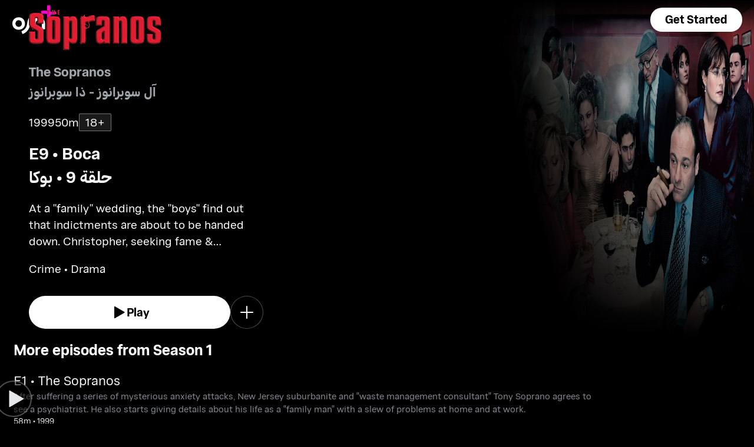

--- FILE ---
content_type: text/html; charset=utf-8
request_url: https://osnplus.com/en-us/episode/boca-21610
body_size: 53921
content:
<!DOCTYPE html><html lang="en"><head><meta charSet="utf-8"/><meta name="viewport" content="width=device-width, initial-scale=1, minimum-scale=1, maximum-scale=6, user-scalable=yes"/><link rel="stylesheet" href="/seo/_next/static/css/f2b30ab17e4363e9.css" data-precedence="next"/><link rel="stylesheet" href="/seo/_next/static/css/e79c49f6e856f10d.css" data-precedence="next"/><link rel="stylesheet" href="/seo/_next/static/css/92bc26b5bcea58b3.css" data-precedence="next"/><link rel="stylesheet" href="/seo/_next/static/css/1575d59adfe494fa.css" data-precedence="next"/><link rel="stylesheet" href="/seo/_next/static/css/3693ddf35b1a3be9.css" data-precedence="next"/><link rel="stylesheet" href="/seo/_next/static/css/afdd794b934fb755.css" data-precedence="next"/><link rel="stylesheet" href="/seo/_next/static/css/602784cdd205fde5.css" data-precedence="next"/><link rel="preload" as="script" fetchPriority="low" href="/seo/_next/static/chunks/webpack-6be49e6c6bbbe02a.js"/><script src="/seo/_next/static/chunks/45b41d03-07aea64c83d1a776.js" async=""></script><script src="/seo/_next/static/chunks/407-d83579157f2eab83.js" async=""></script><script src="/seo/_next/static/chunks/main-app-5138a3f1b225593f.js" async=""></script><script src="/seo/_next/static/chunks/9198-2523ab45e4b7e091.js" async=""></script><script src="/seo/_next/static/chunks/8683-6cf285741e07abb2.js" async=""></script><script src="/seo/_next/static/chunks/9557-e1b0d0ae15949ea0.js" async=""></script><script src="/seo/_next/static/chunks/app/%5Blocale%5D/error-6aef187e2e950d8b.js" async=""></script><script src="/seo/_next/static/chunks/app/%5Blocale%5D/(inner-pages)/episode/%5Bid%5D/not-found-548159cf047c3f42.js" async=""></script><script src="/seo/_next/static/chunks/3382-631d633c88f63948.js" async=""></script><script src="/seo/_next/static/chunks/app/layout-d62982ab02822621.js" async=""></script><script src="/seo/_next/static/chunks/9824-1fcba412380634dc.js" async=""></script><script src="/seo/_next/static/chunks/7090-433974e0f8019b86.js" async=""></script><script src="/seo/_next/static/chunks/7910-b115c5850d0616c2.js" async=""></script><script src="/seo/_next/static/chunks/752-3ff7fcd41ff1fc4f.js" async=""></script><script src="/seo/_next/static/chunks/527-0d2853e595cc1059.js" async=""></script><script src="/seo/_next/static/chunks/1356-655e51553ce2656b.js" async=""></script><script src="/seo/_next/static/chunks/7389-24285124cfb55482.js" async=""></script><script src="/seo/_next/static/chunks/app/%5Blocale%5D/(inner-pages)/episode/%5Bid%5D/page-cdc49c48e2a8db77.js" async=""></script><script src="/seo/_next/static/chunks/app/%5Blocale%5D/page-59ef8dad3b8b4132.js" async=""></script><link rel="apple-touch-icon" sizes="180x180" href="/favicon/apple-touch-icon.png"/><link rel="icon" type="image/png" sizes="32x32" href="/favicon/favicon-32x32.png"/><link rel="icon" type="image/png" sizes="16x16" href="/favicon/favicon-16x16.png"/><link rel="manifest" href="/favicon/site.webmanifest"/><link rel="mask-icon" href="/favicon/safari-pinned-tab.svg" color="#000000"/><link rel="shortcut icon" href="/favicon/favicon.ico"/><link rel="preconnect" href="https://cdnweb.anghami.com" crossorigin="anonymous"/><link rel="preconnect" href="https://osn-artwork.anghcdn.co"/><link rel="dns-prefetch" href="https://cdnweb.anghami.com"/><link rel="dns-prefetch" href="https://osn-artwork.anghcdn.co"/><link rel="preload" href="https://cdnweb.anghami.com/tv/AdapterArabicDisplayWeb-Rg.woff2" as="font" type="font/woff2" crossorigin="anonymous" fetchPriority="high"/><link rel="preload" href="https://cdnweb.anghami.com/tv/AdapterArabicDisplayWeb-Bd.woff2" as="font" type="font/woff2" crossorigin="anonymous" fetchPriority="high"/><meta name="msapplication-config" content="/favicon/browserconfig.xml"/><meta name="msapplication-TileColor" content="#000000"/><meta name="theme-color" content="#000000"/><meta property="fb:app_id" content="1128708348325300"/><meta name="theme-color" content="#000000"/><script src="/seo/_next/static/chunks/polyfills-42372ed130431b0a.js" noModule=""></script></head><body class="" app-version="1.3.0"><!--$?--><template id="B:0"></template><div>loading</div><!--/$--><script src="/seo/_next/static/chunks/webpack-6be49e6c6bbbe02a.js" async=""></script><div hidden id="S:0"><template id="P:1"></template><!--$?--><template id="B:2"></template><!--/$--><!--$?--><template id="B:3"></template><!--/$--></div><script>(self.__next_f=self.__next_f||[]).push([0])</script><script>self.__next_f.push([1,"1:\"$Sreact.fragment\"\n3:I[8560,[],\"\"]\n4:I[5651,[\"9198\",\"static/chunks/9198-2523ab45e4b7e091.js\",\"8683\",\"static/chunks/8683-6cf285741e07abb2.js\",\"9557\",\"static/chunks/9557-e1b0d0ae15949ea0.js\",\"8530\",\"static/chunks/app/%5Blocale%5D/error-6aef187e2e950d8b.js\"],\"default\"]\n5:I[8646,[],\"\"]\n7:I[8302,[\"9198\",\"static/chunks/9198-2523ab45e4b7e091.js\",\"8683\",\"static/chunks/8683-6cf285741e07abb2.js\",\"9909\",\"static/chunks/app/%5Blocale%5D/(inner-pages)/episode/%5Bid%5D/not-found-548159cf047c3f42.js\"],\"default\"]\n9:I[8512,[],\"MetadataBoundary\"]\nb:I[8512,[],\"OutletBoundary\"]\ne:I[9368,[],\"AsyncMetadataOutlet\"]\n10:I[8512,[],\"ViewportBoundary\"]\n12:I[5519,[],\"\"]\n13:\"$Sreact.suspense\"\n14:I[9368,[],\"AsyncMetadata\"]\n16:I[8822,[\"3382\",\"static/chunks/3382-631d633c88f63948.js\",\"8683\",\"static/chunks/8683-6cf285741e07abb2.js\",\"7177\",\"static/chunks/app/layout-d62982ab02822621.js\"],\"I18nProvider\"]\n17:I[5681,[\"3382\",\"static/chunks/3382-631d633c88f63948.js\",\"8683\",\"static/chunks/8683-6cf285741e07abb2.js\",\"7177\",\"static/chunks/app/layout-d62982ab02822621.js\"],\"default\"]\n19:I[1311,[\"3382\",\"static/chunks/3382-631d633c88f63948.js\",\"8683\",\"static/chunks/8683-6cf285741e07abb2.js\",\"7177\",\"static/chunks/app/layout-d62982ab02822621.js\"],\"default\"]\n1a:I[9198,[\"9198\",\"static/chunks/9198-2523ab45e4b7e091.js\",\"9824\",\"static/chunks/9824-1fcba412380634dc.js\",\"7090\",\"static/chunks/7090-433974e0f8019b86.js\",\"7910\",\"static/chunks/7910-b115c5850d0616c2.js\",\"752\",\"static/chunks/752-3ff7fcd41ff1fc4f.js\",\"8683\",\"static/chunks/8683-6cf285741e07abb2.js\",\"9557\",\"static/chunks/9557-e1b0d0ae15949ea0.js\",\"527\",\"static/chunks/527-0d2853e595cc1059.js\",\"1356\",\"static/chunks/1356-655e51553ce2656b.js\",\"7389\",\"static/chunks/7389-24285124cfb55482.js\",\"1114\",\"static/chunks/app/%5Blocale%5D/(inner-pages)/episode/%5Bid%5D/page-cdc49c48e2a8db77.js\"],\"Image\"]\n1b:I[2609,[\"9198\",\"static/chunks/9198-2523ab45e4b7e091.js\",\"8683\",\"static/chunks/8683-6cf285741e07abb2.js\",\"465\",\"static/chunks/app/%5Blocale%5D/page-59ef8dad3b8b4132.js\"],\"OpenAppButton\"]\n:HL[\"/seo/_next/static/css/f2b30ab17e43"])</script><script>self.__next_f.push([1,"63e9.css\",\"style\"]\n:HL[\"/seo/_next/static/css/e79c49f6e856f10d.css\",\"style\"]\n:HL[\"/seo/_next/static/css/92bc26b5bcea58b3.css\",\"style\"]\n:HL[\"/seo/_next/static/css/1575d59adfe494fa.css\",\"style\"]\n:HL[\"/seo/_next/static/css/3693ddf35b1a3be9.css\",\"style\"]\n:HL[\"/seo/_next/static/css/afdd794b934fb755.css\",\"style\"]\n:HL[\"/seo/_next/static/css/602784cdd205fde5.css\",\"style\"]\n"])</script><script>self.__next_f.push([1,"0:{\"P\":null,\"b\":\"1767871182985\",\"p\":\"/seo\",\"c\":[\"\",\"en-us\",\"episode\",\"boca-21610\"],\"i\":false,\"f\":[[[\"\",{\"children\":[[\"locale\",\"en-us\",\"d\"],{\"children\":[\"(inner-pages)\",{\"children\":[\"episode\",{\"children\":[[\"id\",\"boca-21610\",\"d\"],{\"children\":[\"__PAGE__\",{}]}]}]}]}]},\"$undefined\",\"$undefined\",true],[\"\",[\"$\",\"$1\",\"c\",{\"children\":[[[\"$\",\"link\",\"0\",{\"rel\":\"stylesheet\",\"href\":\"/seo/_next/static/css/f2b30ab17e4363e9.css\",\"precedence\":\"next\",\"crossOrigin\":\"$undefined\",\"nonce\":\"$undefined\"}]],\"$L2\"]}],{\"children\":[[\"locale\",\"en-us\",\"d\"],[\"$\",\"$1\",\"c\",{\"children\":[null,[\"$\",\"$L3\",null,{\"parallelRouterKey\":\"children\",\"error\":\"$4\",\"errorStyles\":[[\"$\",\"link\",\"0\",{\"rel\":\"stylesheet\",\"href\":\"/seo/_next/static/css/e79c49f6e856f10d.css\",\"precedence\":\"next\",\"crossOrigin\":\"$undefined\",\"nonce\":\"$undefined\"}]],\"errorScripts\":[],\"template\":[\"$\",\"$L5\",null,{}],\"templateStyles\":\"$undefined\",\"templateScripts\":\"$undefined\",\"notFound\":[[null,\"$L6\"],[[\"$\",\"link\",\"0\",{\"rel\":\"stylesheet\",\"href\":\"/seo/_next/static/css/e79c49f6e856f10d.css\",\"precedence\":\"next\",\"crossOrigin\":\"$undefined\",\"nonce\":\"$undefined\"}]]],\"forbidden\":\"$undefined\",\"unauthorized\":\"$undefined\"}]]}],{\"children\":[\"(inner-pages)\",[\"$\",\"$1\",\"c\",{\"children\":[null,[\"$\",\"$L3\",null,{\"parallelRouterKey\":\"children\",\"error\":\"$undefined\",\"errorStyles\":\"$undefined\",\"errorScripts\":\"$undefined\",\"template\":[\"$\",\"$L5\",null,{}],\"templateStyles\":\"$undefined\",\"templateScripts\":\"$undefined\",\"notFound\":\"$undefined\",\"forbidden\":\"$undefined\",\"unauthorized\":\"$undefined\"}]]}],{\"children\":[\"episode\",[\"$\",\"$1\",\"c\",{\"children\":[null,[\"$\",\"$L3\",null,{\"parallelRouterKey\":\"children\",\"error\":\"$undefined\",\"errorStyles\":\"$undefined\",\"errorScripts\":\"$undefined\",\"template\":[\"$\",\"$L5\",null,{}],\"templateStyles\":\"$undefined\",\"templateScripts\":\"$undefined\",\"notFound\":\"$undefined\",\"forbidden\":\"$undefined\",\"unauthorized\":\"$undefined\"}]]}],{\"children\":[[\"id\",\"boca-21610\",\"d\"],[\"$\",\"$1\",\"c\",{\"children\":[null,[\"$\",\"$L3\",null,{\"parallelRouterKey\":\"children\",\"error\":\"$undefined\",\"errorStyles\":\"$undefined\",\"errorScripts\":\"$undefined\",\"template\":[\"$\",\"$L5\",null,{}],\"templateStyles\":\"$undefined\",\"templateScripts\":\"$undefined\",\"notFound\":[[\"$\",\"$L7\",null,{}],[[\"$\",\"link\",\"0\",{\"rel\":\"stylesheet\",\"href\":\"/seo/_next/static/css/e79c49f6e856f10d.css\",\"precedence\":\"next\",\"crossOrigin\":\"$undefined\",\"nonce\":\"$undefined\"}]]],\"forbidden\":\"$undefined\",\"unauthorized\":\"$undefined\"}]]}],{\"children\":[\"__PAGE__\",[\"$\",\"$1\",\"c\",{\"children\":[\"$L8\",[\"$\",\"$L9\",null,{\"children\":\"$La\"}],[[\"$\",\"link\",\"0\",{\"rel\":\"stylesheet\",\"href\":\"/seo/_next/static/css/e79c49f6e856f10d.css\",\"precedence\":\"next\",\"crossOrigin\":\"$undefined\",\"nonce\":\"$undefined\"}],[\"$\",\"link\",\"1\",{\"rel\":\"stylesheet\",\"href\":\"/seo/_next/static/css/92bc26b5bcea58b3.css\",\"precedence\":\"next\",\"crossOrigin\":\"$undefined\",\"nonce\":\"$undefined\"}],[\"$\",\"link\",\"2\",{\"rel\":\"stylesheet\",\"href\":\"/seo/_next/static/css/1575d59adfe494fa.css\",\"precedence\":\"next\",\"crossOrigin\":\"$undefined\",\"nonce\":\"$undefined\"}],[\"$\",\"link\",\"3\",{\"rel\":\"stylesheet\",\"href\":\"/seo/_next/static/css/3693ddf35b1a3be9.css\",\"precedence\":\"next\",\"crossOrigin\":\"$undefined\",\"nonce\":\"$undefined\"}],[\"$\",\"link\",\"4\",{\"rel\":\"stylesheet\",\"href\":\"/seo/_next/static/css/afdd794b934fb755.css\",\"precedence\":\"next\",\"crossOrigin\":\"$undefined\",\"nonce\":\"$undefined\"}],[\"$\",\"link\",\"5\",{\"rel\":\"stylesheet\",\"href\":\"/seo/_next/static/css/602784cdd205fde5.css\",\"precedence\":\"next\",\"crossOrigin\":\"$undefined\",\"nonce\":\"$undefined\"}]],[\"$\",\"$Lb\",null,{\"children\":[\"$Lc\",\"$Ld\",[\"$\",\"$Le\",null,{\"promise\":\"$@f\"}]]}]]}],{},null,false]},[[\"$\",\"div\",\"l\",{\"children\":\"loading\"}],[],[]],false]},null,false]},null,false]},null,false]},null,false],[\"$\",\"$1\",\"h\",{\"children\":[null,[\"$\",\"$1\",\"GYCQfC4OWtm-6EvE1h7rH\",{\"children\":[[\"$\",\"$L10\",null,{\"children\":\"$L11\"}],null]}],null]}],false]],\"m\":\"$undefined\",\"G\":[\"$12\",\"$undefined\"],\"s\":false,\"S\":false}\n"])</script><script>self.__next_f.push([1,"a:[\"$\",\"$13\",null,{\"fallback\":null,\"children\":[\"$\",\"$L14\",null,{\"promise\":\"$@15\"}]}]\nd:null\n"])</script><script>self.__next_f.push([1,"2:[\"$\",\"html\",null,{\"lang\":\"en\",\"children\":[[\"$\",\"head\",null,{\"children\":[[\"$\",\"link\",null,{\"rel\":\"apple-touch-icon\",\"sizes\":\"180x180\",\"href\":\"/favicon/apple-touch-icon.png\"}],[\"$\",\"link\",null,{\"rel\":\"icon\",\"type\":\"image/png\",\"sizes\":\"32x32\",\"href\":\"/favicon/favicon-32x32.png\"}],[\"$\",\"link\",null,{\"rel\":\"icon\",\"type\":\"image/png\",\"sizes\":\"16x16\",\"href\":\"/favicon/favicon-16x16.png\"}],[\"$\",\"link\",null,{\"rel\":\"manifest\",\"href\":\"/favicon/site.webmanifest\"}],[\"$\",\"link\",null,{\"rel\":\"mask-icon\",\"href\":\"/favicon/safari-pinned-tab.svg\",\"color\":\"#000000\"}],[\"$\",\"link\",null,{\"rel\":\"shortcut icon\",\"href\":\"/favicon/favicon.ico\"}],[\"$\",\"link\",null,{\"rel\":\"preconnect\",\"href\":\"https://cdnweb.anghami.com\",\"crossOrigin\":\"anonymous\"}],[\"$\",\"link\",null,{\"rel\":\"preconnect\",\"href\":\"https://osn-artwork.anghcdn.co\"}],[\"$\",\"link\",null,{\"rel\":\"dns-prefetch\",\"href\":\"https://cdnweb.anghami.com\"}],[\"$\",\"link\",null,{\"rel\":\"dns-prefetch\",\"href\":\"https://osn-artwork.anghcdn.co\"}],[\"$\",\"link\",null,{\"rel\":\"preload\",\"href\":\"https://cdnweb.anghami.com/tv/AdapterArabicDisplayWeb-Rg.woff2\",\"as\":\"font\",\"type\":\"font/woff2\",\"crossOrigin\":\"anonymous\",\"fetchPriority\":\"high\"}],[\"$\",\"link\",null,{\"rel\":\"preload\",\"href\":\"https://cdnweb.anghami.com/tv/AdapterArabicDisplayWeb-Bd.woff2\",\"as\":\"font\",\"type\":\"font/woff2\",\"crossOrigin\":\"anonymous\",\"fetchPriority\":\"high\"}],[\"$\",\"meta\",null,{\"name\":\"msapplication-config\",\"content\":\"/favicon/browserconfig.xml\"}],[\"$\",\"meta\",null,{\"name\":\"msapplication-TileColor\",\"content\":\"#000000\"}],[\"$\",\"meta\",null,{\"name\":\"theme-color\",\"content\":\"#000000\"}],[\"$\",\"meta\",null,{\"property\":\"fb:app_id\",\"content\":\"1128708348325300\"}]]}],[\"$\",\"body\",null,{\"className\":\"\",\"app-version\":\"1.3.0\",\"children\":[\"$\",\"$L16\",null,{\"locale\":\"en\",\"localeWithCountry\":\"en-us\",\"translations\":{\"osn_profile_create_edit_maturity_family\":\"FAMILY\",\"osn_profile_create_edit_maturity_pg\":\"PG\",\"osn_profile_create_edit_maturity_15\":\"PG15\",\"osn_profile_create_edit_maturity_18\":\"18+\",\"hours_shortened\":\"h\",\"minutes_shortened\":\"m\",\"cast_creators\":\"Creators\",\"cast_directors\":\"Directors\",\"cast\":\"Cast\",\"cast_section_title\":\"Cast\",\"seo_innerpage_banner_title\":\"Exclusive entertainment, just for you\",\"seo_innerpage_banner_cta\":\"Get the App\",\"player_rating_family\":\"FAMILY\",\"player_rating_pg\":\"PG\",\"player_rating_pg15\":\"PG15\",\"player_rating_18\":\"18+\",\"seo_content_info_cast\":\"Cast\",\"seo_content_info_maturity\":\"Maturity rating\",\"seo_content_info_title\":\"More details\",\"seo_content_info_creators\":\"Creators\",\"seo_content_info_directors\":\"Directors\",\"seo_content_info_genres\":\"Genre\",\"play\":\"Play\",\"footer_copyright_text\":\"© Anghami FZ LLC 2024. All rights reserved.\",\"footer_help_text\":\"Help\",\"footer_redeemvouchers_text\":\"Redeem Voucher\",\"footer_termsofuse_text\":\"Terms of Use\",\"footer_privacy_text\":\"Privacy Policy\",\"footer_connect_text\":\"Connect with Us\",\"404_page_title\":\"404 Error: Page Not Found.\",\"404_page_subtitle\":\"Not all those who wander are lost.\",\"404_page_cta\":\"Return to Homepage\",\"get_app_webpage_title\":\"Exclusive entertainment, just for you\",\"get_app_webpage_subbutton_text\":\"Available on TV, Mobile, Tablet and Web\",\"get_app_webpage_cta\":\"Get the App\",\"TV_login_main_screen_cta\":\"Get started\",\"seo_innerpage_getstarted_cta\":\"Get Started\",\"innerpage_PG15\":\"PG15\",\"content_not_found_title\":\"Sorry, the content you’re trying to access is not available.\",\"content_not_found_cta\":\"Return to Homepage\",\"content_not_found_desc\":\"\",\"seo_unavailable_content_title\":\"This content is unavailable\",\"seo_unavailable_content_subtitle\":\"Use the app to explore our library\",\"navbar_tvshows\":\"Series\",\"navbar_movies\":\"Movies\",\"season_prefix\":\"S\",\"episode_prefix\":\"E\",\"left\":\"left\",\"header_seasons_interval\":\"(1)[1 Season];(2-inf)[{{count}} Seasons];\",\"seo_categories_header_title\":\"Best %@ Movies \u0026 Series on OSN+\",\"seo_categories_header_minimal_title\":\"Best %@ on OSN+\",\"seo_categories_page_title\":\"OSN+ Content Categories\",\"seo_categories_page_subtitle\":\"Explore all content categories on OSN+, from blockbuster movies and hit series to kids' entertainment and exclusive originals. Find the best shows and movies to watch now!\",\"seo_footer_watch_title\":\"Watch\",\"navbar_categories\":\"Categories\",\"seo_footer_company_title\":\"Company\",\"seo_footer_company_osnplus\":\"OSN Plus\",\"seo_footer_company_anghami\":\"Anghami\",\"cast_inner_page_featuring\":\"Featuring\",\"cast_biography\":\"Biography\",\"cast_born\":\"Born on\",\"settings_language_title\":\"Language\",\"limited_series_prefix\":\"Limited Series\"},\"children\":[false,[\"$\",\"$L17\",null,{}],[\"$\",\"$L3\",null,{\"parallelRouterKey\":\"children\",\"error\":\"$undefined\",\"errorStyles\":\"$undefined\",\"errorScripts\":\"$undefined\",\"template\":[\"$\",\"$L5\",null,{}],\"templateStyles\":\"$undefined\",\"templateScripts\":\"$undefined\",\"notFound\":[[null,\"$L18\"],[[\"$\",\"link\",\"0\",{\"rel\":\"stylesheet\",\"href\":\"/seo/_next/static/css/e79c49f6e856f10d.css\",\"precedence\":\"next\",\"crossOrigin\":\"$undefined\",\"nonce\":\"$undefined\"}]]],\"forbidden\":\"$undefined\",\"unauthorized\":\"$undefined\"}],[\"$\",\"$L19\",null,{}]]}]}]]}]\n"])</script><script>self.__next_f.push([1,"6:[\"$\",\"div\",null,{\"className\":\"w-100 h-100 f-column f-align-center f-justify-between open-app_page__XYCj8\",\"children\":[[\"$\",\"$L1a\",null,{\"src\":\"https://cdnweb.anghami.com/new/logos/osn/osn-white.svg\",\"className\":\"$undefined\",\"alt\":\"osn logo\",\"width\":100,\"height\":100}],[\"$\",\"div\",null,{\"className\":\"f-column f-align-center\",\"children\":[[\"$\",\"h1\",null,{\"className\":\"super-dino-1\",\"children\":\"Exclusive entertainment, just for you\"}],[\"$\",\"$L1b\",null,{\"hasNoAttributionCookie\":false}],[\"$\",\"p\",null,{\"className\":\"medium-small-3\",\"children\":\"Available on TV, Mobile, Tablet and Web\"}]]}],[\"$\",\"div\",null,{\"className\":\"open-app_overlay__P8CIL\"}]]}]\n18:[\"$\",\"div\",null,{\"className\":\"w-100 h-100 f-column f-align-center f-justify-between open-app_page__XYCj8\",\"children\":[[\"$\",\"$L1a\",null,{\"src\":\"https://cdnweb.anghami.com/new/logos/osn/osn-white.svg\",\"className\":\"$undefined\",\"alt\":\"osn logo\",\"width\":100,\"height\":100}],[\"$\",\"div\",null,{\"className\":\"f-column f-align-center\",\"children\":[[\"$\",\"h1\",null,{\"className\":\"super-dino-1\",\"children\":\"Exclusive entertainment, just for you\"}],[\"$\",\"$L1b\",null,{\"hasNoAttributionCookie\":false}],[\"$\",\"p\",null,{\"className\":\"medium-small-3\",\"children\":\"Available on TV, Mobile, Tablet and Web\"}]]}],[\"$\",\"div\",null,{\"className\":\"open-app_overlay__P8CIL\"}]]}]\n11:[[\"$\",\"meta\",\"0\",{\"charSet\":\"utf-8\"}],[\"$\",\"meta\",\"1\",{\"name\":\"viewport\",\"content\":\"width=device-width, initial-scale=1, minimum-scale=1, maximum-scale=6, user-scalable=yes\"}],[\"$\",\"meta\",\"2\",{\"name\":\"theme-color\",\"content\":\"#000000\"}]]\nc:null\n"])</script><script>self.__next_f.push([1,"1c:I[4508,[\"9198\",\"static/chunks/9198-2523ab45e4b7e091.js\",\"9824\",\"static/chunks/9824-1fcba412380634dc.js\",\"7090\",\"static/chunks/7090-433974e0f8019b86.js\",\"7910\",\"static/chunks/7910-b115c5850d0616c2.js\",\"752\",\"static/chunks/752-3ff7fcd41ff1fc4f.js\",\"8683\",\"static/chunks/8683-6cf285741e07abb2.js\",\"9557\",\"static/chunks/9557-e1b0d0ae15949ea0.js\",\"527\",\"static/chunks/527-0d2853e595cc1059.js\",\"1356\",\"static/chunks/1356-655e51553ce2656b.js\",\"7389\",\"static/chunks/7389-24285124cfb55482.js\",\"1114\",\"static/chunks/app/%5Blocale%5D/(inner-pages)/episode/%5Bid%5D/page-cdc49c48e2a8db77.js\"],\"\"]\n1f:I[4294,[\"9198\",\"static/chunks/9198-2523ab45e4b7e091.js\",\"9824\",\"static/chunks/9824-1fcba412380634dc.js\",\"7090\",\"static/chunks/7090-433974e0f8019b86.js\",\"7910\",\"static/chunks/7910-b115c5850d0616c2.js\",\"752\",\"static/chunks/752-3ff7fcd41ff1fc4f.js\",\"8683\",\"static/chunks/8683-6cf285741e07abb2.js\",\"9557\",\"static/chunks/9557-e1b0d0ae15949ea0.js\",\"527\",\"static/chunks/527-0d2853e595cc1059.js\",\"1356\",\"static/chunks/1356-655e51553ce2656b.js\",\"7389\",\"static/chunks/7389-24285124cfb55482.js\",\"1114\",\"static/chunks/app/%5Blocale%5D/(inner-pages)/episode/%5Bid%5D/page-cdc49c48e2a8db77.js\"],\"default\"]\n1d:T412,{\"@context\":\"https://schema.org\",\"@type\":\"Episode\",\"@id\":\"https://www.osnplus.com/en-us/episode/boca-21610\",\"url\":\"https://www.osnplus.com/en-us/episode/boca-21610\",\"contentRating\":\"18+\",\"name\":\"Boca\",\"description\":\"At a \\\"family\\\" wedding, the \\\"boys\\\" find out that indictments are about to be handed down. Christopher, seeking fame \u0026 notoriety, publicly goes ballistic and is delighted when a newspaper calls him a reputed gangster. The FBI subsequently pays a visit to the Soprano home.\",\"genre\":\"Crime, Drama\",\"image\":\"https://osn-artwork.anghcdn.co/landscape_cl_PR212283/SR008102.jpg\",\"actor\":[{\"@type\":\"Person\",\"name\":\"James Gandolfini\",\"url\":\"https://osnplus.com/en-us/cast/james-gandolfini-4147\"},{\"@type\":\"Person\",\"name\":\"Lorraine Bracco\",\"url\":\"https://osnplus.com/en-us/cast/lorraine-bracco-4151\"}],\"creator\":[],\"director\":[{\"@type\":\"Person\",\"na"])</script><script>self.__next_f.push([1,"me\":\"David Chase\",\"url\":\"https://osnplus.com/en-us/cast/david-chase-4154\"}],\"inLanguage\":[\"en\",\"ar\"],\"datePublished\":\"1999-02-01T06:44:08.980Z\",\"dateCreated\":\"1999-02-01T06:44:08.980Z\"}8:[[[\"$\",\"$L1c\",null,{\"id\":\"logo-schema-script\",\"type\":\"application/ld+json\",\"dangerouslySetInnerHTML\":{\"__html\":\"{\\\"@context\\\":\\\"http://schema.org\\\",\\\"@type\\\":\\\"Organization\\\",\\\"name\\\":\\\"OSN+\\\",\\\"sameAs\\\":[\\\"https://osnplus.com\\\",\\\"https://www.facebook.com/OSNPlusOfficial\\\",\\\"https://twitter.com/osnplus\\\",\\\"https://www.instagram.com/osnplus\\\",\\\"https://www.youtube.com/c/OSNplus\\\"],\\\"description\\\":\\\"Stream latest exclusive movies \u0026 series from biggest studios like HBO, Paramount+ \u0026 OSN Originals anywhere, anytime. Subscribe to OSN+ now!\\\",\\\"url\\\":[\\\"https://osnplus.com\\\"],\\\"image\\\":\\\"https://phoenix.anghcdn.co/adminupload/OSN-meta.png\\\",\\\"logo\\\":\\\"https://cdnweb.anghami.com/new/logos/osn/osn-white.svg\\\"}\"}}],[\"$\",\"$L1c\",null,{\"id\":\"page-info-schema-script\",\"type\":\"application/ld+json\",\"dangerouslySetInnerHTML\":{\"__html\":\"$1d\"}}]],[\"$\",\"main\",null,{\"className\":\"f-column\",\"children\":[[null,[\"$\",\"header\",null,{\"className\":\"episode-hero-section_header_container__7__yJ\",\"children\":[[\"$\",\"div\",null,{\"className\":\"episode-hero-section_navbar_header__Xqr_7\",\"children\":\"$L1e\"}],[\"$\",\"div\",null,{\"className\":\"episode-hero-section_wide_image__vmvC3\",\"children\":[[\"$\",\"$L1f\",null,{\"src\":\"https://osn-artwork.anghcdn.co/landscape_cl_SR1140/1140_LC123120318.jpg\",\"alt\":\"wide-image\",\"priority\":true,\"source\":\"banner-full\",\"sizes\":\"100vw\"}],[\"$\",\"div\",null,{\"className\":\"episode-hero-section_bottom_transition_overlay__x9Uyz\"}],[\"$\",\"div\",null,{\"className\":\"episode-hero-section_start_overlay__ug0Ut\"}]]}],[\"$\",\"div\",null,{\"className\":\"episode-hero-section_content_container__6_AN8\",\"children\":\"$L20\"}]]}]],[[\"$\",\"div\",\"More episodes from Season 1seasonEpisodes\",{\"className\":\"body-sections_section_container__0tKRR\",\"children\":\"$L21\"}],[\"$\",\"div\",\"More detailscastAndCrew\",{\"className\":\"body-sections_section_container__0tKRR\",\"children\":\"$L22\"}],[\"$\",\"div\",\"Mor"])</script><script>self.__next_f.push([1,"e like thisadaptiveLongCollection\",{\"className\":\"body-sections_section_container__0tKRR\",\"children\":\"$L23\"}]]]}],\"$L24\"]\n"])</script><script>self.__next_f.push([1,"15:{\"metadata\":[[\"$\",\"title\",\"0\",{\"children\":\"Watch The Sopranos Season 1 Episode 9 Online | Available in HD on OSN+\"}],[\"$\",\"meta\",\"1\",{\"name\":\"description\",\"content\":\"Watch Boca - At a \\\"family\\\" wedding, the \\\"boys\\\" find out that indictments are about to be handed down. Christopher, seeking fame \u0026 notoriety, publicly goes ballistic and is delighted when a newspaper calls him a reputed gangster. The FBI subsequently pays a visit to the Soprano home.\"}],[\"$\",\"meta\",\"2\",{\"name\":\"application-name\",\"content\":\"OSN+\"}],[\"$\",\"link\",\"3\",{\"rel\":\"author\",\"href\":\"https://www.osnplus.com\"}],[\"$\",\"meta\",\"4\",{\"name\":\"author\",\"content\":\"OSN plus\"}],[\"$\",\"meta\",\"5\",{\"name\":\"keywords\",\"content\":\"Crime,Drama,James Gandolfini,Lorraine Bracco,David Chase,The Sopranos,The Sopranos S1|E9 | OSN,,,\"}],[\"$\",\"meta\",\"6\",{\"name\":\"google\",\"content\":\"notranslate\"}],[\"$\",\"meta\",\"7\",{\"name\":\"apple-itunes-app\",\"content\":\"app-id=862390640,app-argument=https://osnplus.com/en-us/episode/boca-21610\"}],[\"$\",\"link\",\"8\",{\"rel\":\"canonical\",\"href\":\"https://osnplus.com/en-sa/episode/boca-21610\"}],[\"$\",\"link\",\"9\",{\"rel\":\"alternate\",\"hrefLang\":\"en-us\",\"href\":\"https://osnplus.com/en-us/episode/boca-21610\"}],[\"$\",\"link\",\"10\",{\"rel\":\"alternate\",\"hrefLang\":\"en-dz\",\"href\":\"https://osnplus.com/en-dz/episode/boca-21610\"}],[\"$\",\"link\",\"11\",{\"rel\":\"alternate\",\"hrefLang\":\"ar-dz\",\"href\":\"https://osnplus.com/ar-dz/episode/boca-21610\"}],[\"$\",\"link\",\"12\",{\"rel\":\"alternate\",\"hrefLang\":\"en-bh\",\"href\":\"https://osnplus.com/en-bh/episode/boca-21610\"}],[\"$\",\"link\",\"13\",{\"rel\":\"alternate\",\"hrefLang\":\"ar-bh\",\"href\":\"https://osnplus.com/ar-bh/episode/boca-21610\"}],[\"$\",\"link\",\"14\",{\"rel\":\"alternate\",\"hrefLang\":\"en-eg\",\"href\":\"https://osnplus.com/en-eg/episode/boca-21610\"}],[\"$\",\"link\",\"15\",{\"rel\":\"alternate\",\"hrefLang\":\"ar-eg\",\"href\":\"https://osnplus.com/ar-eg/episode/boca-21610\"}],[\"$\",\"link\",\"16\",{\"rel\":\"alternate\",\"hrefLang\":\"en-iq\",\"href\":\"https://osnplus.com/en-iq/episode/boca-21610\"}],[\"$\",\"link\",\"17\",{\"rel\":\"alternate\",\"hrefLang\":\"ar-iq\",\"href\":\"https://osnplus.com/ar-iq/episode/boca-21610\"}],[\"$\",\"link\",\"18\",{\"rel\":\"alternate\",\"hrefLang\":\"en-jo\",\"href\":\"https://osnplus.com/en-jo/episode/boca-21610\"}],[\"$\",\"link\",\"19\",{\"rel\":\"alternate\",\"hrefLang\":\"ar-jo\",\"href\":\"https://osnplus.com/ar-jo/episode/boca-21610\"}],[\"$\",\"link\",\"20\",{\"rel\":\"alternate\",\"hrefLang\":\"en-kw\",\"href\":\"https://osnplus.com/en-kw/episode/boca-21610\"}],[\"$\",\"link\",\"21\",{\"rel\":\"alternate\",\"hrefLang\":\"ar-kw\",\"href\":\"https://osnplus.com/ar-kw/episode/boca-21610\"}],[\"$\",\"link\",\"22\",{\"rel\":\"alternate\",\"hrefLang\":\"en-lb\",\"href\":\"https://osnplus.com/en-lb/episode/boca-21610\"}],[\"$\",\"link\",\"23\",{\"rel\":\"alternate\",\"hrefLang\":\"ar-lb\",\"href\":\"https://osnplus.com/ar-lb/episode/boca-21610\"}],[\"$\",\"link\",\"24\",{\"rel\":\"alternate\",\"hrefLang\":\"en-ly\",\"href\":\"https://osnplus.com/en-ly/episode/boca-21610\"}],[\"$\",\"link\",\"25\",{\"rel\":\"alternate\",\"hrefLang\":\"ar-ly\",\"href\":\"https://osnplus.com/ar-ly/episode/boca-21610\"}],[\"$\",\"link\",\"26\",{\"rel\":\"alternate\",\"hrefLang\":\"en-ma\",\"href\":\"https://osnplus.com/en-ma/episode/boca-21610\"}],[\"$\",\"link\",\"27\",{\"rel\":\"alternate\",\"hrefLang\":\"ar-ma\",\"href\":\"https://osnplus.com/ar-ma/episode/boca-21610\"}],[\"$\",\"link\",\"28\",{\"rel\":\"alternate\",\"hrefLang\":\"en-om\",\"href\":\"https://osnplus.com/en-om/episode/boca-21610\"}],[\"$\",\"link\",\"29\",{\"rel\":\"alternate\",\"hrefLang\":\"ar-om\",\"href\":\"https://osnplus.com/ar-om/episode/boca-21610\"}],[\"$\",\"link\",\"30\",{\"rel\":\"alternate\",\"hrefLang\":\"en-ps\",\"href\":\"https://osnplus.com/en-ps/episode/boca-21610\"}],[\"$\",\"link\",\"31\",{\"rel\":\"alternate\",\"hrefLang\":\"ar-ps\",\"href\":\"https://osnplus.com/ar-ps/episode/boca-21610\"}],[\"$\",\"link\",\"32\",{\"rel\":\"alternate\",\"hrefLang\":\"en-qa\",\"href\":\"https://osnplus.com/en-qa/episode/boca-21610\"}],[\"$\",\"link\",\"33\",{\"rel\":\"alternate\",\"hrefLang\":\"ar-qa\",\"href\":\"https://osnplus.com/ar-qa/episode/boca-21610\"}],[\"$\",\"link\",\"34\",{\"rel\":\"alternate\",\"hrefLang\":\"en-sa\",\"href\":\"https://osnplus.com/en-sa/episode/boca-21610\"}],[\"$\",\"link\",\"35\",{\"rel\":\"alternate\",\"hrefLang\":\"ar-sa\",\"href\":\"https://osnplus.com/ar-sa/episode/boca-21610\"}],[\"$\",\"link\",\"36\",{\"rel\":\"alternate\",\"hrefLang\":\"en-sd\",\"href\":\"https://osnplus.com/en-sd/episode/boca-21610\"}],[\"$\",\"link\",\"37\",{\"rel\":\"alternate\",\"hrefLang\":\"ar-sd\",\"href\":\"https://osnplus.com/ar-sd/episode/boca-21610\"}],[\"$\",\"link\",\"38\",{\"rel\":\"alternate\",\"hrefLang\":\"en-sy\",\"href\":\"https://osnplus.com/en-sy/episode/boca-21610\"}],[\"$\",\"link\",\"39\",{\"rel\":\"alternate\",\"hrefLang\":\"ar-sy\",\"href\":\"https://osnplus.com/ar-sy/episode/boca-21610\"}],[\"$\",\"link\",\"40\",{\"rel\":\"alternate\",\"hrefLang\":\"en-tn\",\"href\":\"https://osnplus.com/en-tn/episode/boca-21610\"}],[\"$\",\"link\",\"41\",{\"rel\":\"alternate\",\"hrefLang\":\"ar-tn\",\"href\":\"https://osnplus.com/ar-tn/episode/boca-21610\"}],[\"$\",\"link\",\"42\",{\"rel\":\"alternate\",\"hrefLang\":\"en-ae\",\"href\":\"https://osnplus.com/en-ae/episode/boca-21610\"}],[\"$\",\"link\",\"43\",{\"rel\":\"alternate\",\"hrefLang\":\"ar-ae\",\"href\":\"https://osnplus.com/ar-ae/episode/boca-21610\"}],[\"$\",\"link\",\"44\",{\"rel\":\"alternate\",\"hrefLang\":\"en-so\",\"href\":\"https://osnplus.com/en-so/episode/boca-21610\"}],[\"$\",\"link\",\"45\",{\"rel\":\"alternate\",\"hrefLang\":\"ar-so\",\"href\":\"https://osnplus.com/ar-so/episode/boca-21610\"}],[\"$\",\"link\",\"46\",{\"rel\":\"alternate\",\"hrefLang\":\"en-ye\",\"href\":\"https://osnplus.com/en-ye/episode/boca-21610\"}],[\"$\",\"link\",\"47\",{\"rel\":\"alternate\",\"hrefLang\":\"ar-ye\",\"href\":\"https://osnplus.com/ar-ye/episode/boca-21610\"}],[\"$\",\"link\",\"48\",{\"rel\":\"alternate\",\"hrefLang\":\"en-mr\",\"href\":\"https://osnplus.com/en-mr/episode/boca-21610\"}],[\"$\",\"link\",\"49\",{\"rel\":\"alternate\",\"hrefLang\":\"ar-mr\",\"href\":\"https://osnplus.com/ar-mr/episode/boca-21610\"}],[\"$\",\"link\",\"50\",{\"rel\":\"alternate\",\"hrefLang\":\"en-dj\",\"href\":\"https://osnplus.com/en-dj/episode/boca-21610\"}],[\"$\",\"link\",\"51\",{\"rel\":\"alternate\",\"hrefLang\":\"ar-dj\",\"href\":\"https://osnplus.com/ar-dj/episode/boca-21610\"}],[\"$\",\"link\",\"52\",{\"rel\":\"alternate\",\"hrefLang\":\"en-td\",\"href\":\"https://osnplus.com/en-td/episode/boca-21610\"}],[\"$\",\"link\",\"53\",{\"rel\":\"alternate\",\"hrefLang\":\"ar-td\",\"href\":\"https://osnplus.com/ar-td/episode/boca-21610\"}],[\"$\",\"link\",\"54\",{\"rel\":\"alternate\",\"hrefLang\":\"x-default\",\"href\":\"https://osnplus.com/episode/boca-21610\"}],[\"$\",\"meta\",\"55\",{\"name\":\"apple-itunes-app\",\"content\":\"app-id=862390640, app-argument=https://osnplus.com/en-us/episode/boca-21610\"}],[\"$\",\"meta\",\"56\",{\"name\":\"google-site-verification\",\"content\":\"UV2CmrEgfnUgRT4QwpqUk3wa223V4KGHOmeuXnCcEt4\"}],[\"$\",\"meta\",\"57\",{\"property\":\"og:title\",\"content\":\"Watch The Sopranos Season 1 Episode 9 Online | Available in HD on OSN+\"}],[\"$\",\"meta\",\"58\",{\"property\":\"og:description\",\"content\":\"Watch Boca - At a \\\"family\\\" wedding, the \\\"boys\\\" find out that indictments are about to be handed down. Christopher, seeking fame \u0026 notoriety, publicly goes ballistic and is delighted when a newspaper calls him a reputed gangster. The FBI subsequently pays a visit to the Soprano home.\"}],[\"$\",\"meta\",\"59\",{\"property\":\"og:url\",\"content\":\"https://osnplus.com/en-us/episode/boca-21610\"}],[\"$\",\"meta\",\"60\",{\"property\":\"og:site_name\",\"content\":\"OSN+\"}],[\"$\",\"meta\",\"61\",{\"property\":\"og:locale\",\"content\":\"en-us\"}],[\"$\",\"meta\",\"62\",{\"property\":\"og:image\",\"content\":\"https://osn-artwork.anghcdn.co/landscape_tt_SR1140/1140_LTT063331502.jpg?width=1280\"}],[\"$\",\"meta\",\"63\",{\"property\":\"og:image:width\",\"content\":\"1280\"}],[\"$\",\"meta\",\"64\",{\"property\":\"og:image:height\",\"content\":\"720\"}],[\"$\",\"meta\",\"65\",{\"property\":\"og:type\",\"content\":\"video.episode\"}],[\"$\",\"meta\",\"66\",{\"property\":\"video:actor\",\"content\":\"https://osnplus.com/en-us/cast/4147\"}],[\"$\",\"meta\",\"67\",{\"property\":\"video:actor\",\"content\":\"https://osnplus.com/en-us/cast/4151\"}],[\"$\",\"meta\",\"68\",{\"property\":\"video:director\",\"content\":\"David Chase\"}],[\"$\",\"meta\",\"69\",{\"property\":\"video:release_date\",\"content\":\"1999\"}],[\"$\",\"meta\",\"70\",{\"property\":\"video:tag\",\"content\":\"Crime\"}],[\"$\",\"meta\",\"71\",{\"property\":\"video:tag\",\"content\":\"Drama\"}],[\"$\",\"meta\",\"72\",{\"property\":\"video:tag\",\"content\":\"James Gandolfini\"}],[\"$\",\"meta\",\"73\",{\"property\":\"video:tag\",\"content\":\"Lorraine Bracco\"}],[\"$\",\"meta\",\"74\",{\"property\":\"video:tag\",\"content\":\"David Chase\"}],[\"$\",\"meta\",\"75\",{\"property\":\"video:tag\",\"content\":\"The Sopranos\"}],[\"$\",\"meta\",\"76\",{\"property\":\"video:tag\",\"content\":\"The Sopranos S1|E9 | OSN\"}],[\"$\",\"meta\",\"77\",{\"name\":\"twitter:card\",\"content\":\"summary_large_image\"}],[\"$\",\"meta\",\"78\",{\"name\":\"twitter:site\",\"content\":\"@OSNplus\"}],[\"$\",\"meta\",\"79\",{\"name\":\"twitter:creator\",\"content\":\"@OSNplus\"}],[\"$\",\"meta\",\"80\",{\"name\":\"twitter:title\",\"content\":\"Watch The Sopranos Season 1 Episode 9 Online | Available in HD on OSN+\"}],[\"$\",\"meta\",\"81\",{\"name\":\"twitter:description\",\"content\":\"Watch Boca - At a \\\"family\\\" wedding, the \\\"boys\\\" find out that indictments are about to be handed down. Christopher, seeking fame \u0026 notoriety, publicly goes ballistic and is delighted when a newspaper calls him a reputed gangster. The FBI subsequently pays a visit to the Soprano home.\"}],[\"$\",\"meta\",\"82\",{\"name\":\"twitter:image\",\"content\":\"https://osn-artwork.anghcdn.co/landscape_tt_SR1140/1140_LTT063331502.jpg?width=1280\"}],[\"$\",\"meta\",\"83\",{\"name\":\"twitter:image:alt\",\"content\":\"Watch The Sopranos Season 1 Episode 9 Online | Available in HD on OSN+\"}],[\"$\",\"meta\",\"84\",{\"property\":\"al:ios:url\",\"content\":\"osn://episode/boca-21610\"}],[\"$\",\"meta\",\"85\",{\"property\":\"al:ios:app_store_id\",\"content\":\"862390640\"}],[\"$\",\"meta\",\"86\",{\"property\":\"al:ios:app_name\",\"content\":\"OSN+\"}],[\"$\",\"meta\",\"87\",{\"property\":\"al:android:package\",\"content\":\"com.osn.go\"}],[\"$\",\"meta\",\"88\",{\"property\":\"al:android:app_name\",\"content\":\"OSN+\"}],[\"$\",\"meta\",\"89\",{\"property\":\"al:android:url\",\"content\":\"osn://episode/boca-21610\"}],[\"$\",\"meta\",\"90\",{\"property\":\"al:web:url\",\"content\":\"https://osnplus.com/en-us/episode/boca-21610\"}],[\"$\",\"link\",\"91\",{\"rel\":\"icon\",\"href\":\"https://cdnweb.anghami.com/new/logos/osn/osn-logo-white-text.svg\"}]],\"error\":null,\"digest\":\"$undefined\"}\n"])</script><script>self.__next_f.push([1,"f:{\"metadata\":\"$15:metadata\",\"error\":null,\"digest\":\"$undefined\"}\n"])</script><script>self.__next_f.push([1,"4e:I[8721,[\"9198\",\"static/chunks/9198-2523ab45e4b7e091.js\",\"9824\",\"static/chunks/9824-1fcba412380634dc.js\",\"7090\",\"static/chunks/7090-433974e0f8019b86.js\",\"7910\",\"static/chunks/7910-b115c5850d0616c2.js\",\"752\",\"static/chunks/752-3ff7fcd41ff1fc4f.js\",\"8683\",\"static/chunks/8683-6cf285741e07abb2.js\",\"9557\",\"static/chunks/9557-e1b0d0ae15949ea0.js\",\"527\",\"static/chunks/527-0d2853e595cc1059.js\",\"1356\",\"static/chunks/1356-655e51553ce2656b.js\",\"7389\",\"static/chunks/7389-24285124cfb55482.js\",\"1114\",\"static/chunks/app/%5Blocale%5D/(inner-pages)/episode/%5Bid%5D/page-cdc49c48e2a8db77.js\"],\"\"]\n1e:[\"$\",\"div\",null,{\"className\":\"w-100 d-flex f-align-center f-justify-between p-1 header_header_container__j7abh\",\"children\":[[\"$\",\"div\",null,{\"className\":\"header_logo__AqbZa\",\"children\":[\"$\",\"$L1a\",null,{\"src\":\"https://cdnweb.anghami.com/new/logos/osn/osn-white.svg\",\"alt\":\"osn logo\",\"fill\":true}]}],\"$L25\"]}]\n21:[\"$\",\"div\",null,{\"className\":\"w-100 f-column gap-m11\",\"children\":[[\"$\",\"h3\",null,{\"className\":\"big-1 season-episodes_section_title__9inIp\",\"children\":\"More episodes from Season 1\"}],[\"$\",\"div\",null,{\"className\":\"w-100 f-column gap-m11\",\"children\":[\"$L26\",\"$L27\",\"$L28\",\"$L29\",\"$L2a\",\"$L2b\",\"$L2c\",\"$L2d\",\"$L2e\",\"$L2f\",\"$L30\",\"$L31\",\"$L32\"]}]]}]\n"])</script><script>self.__next_f.push([1,"23:[\"$\",\"div\",null,{\"children\":[[\"$\",\"h3\",null,{\"className\":\"big-1\",\"children\":\"More like this\"}],[\"$\",\"div\",null,{\"className\":\"w-100 d-flex f-wrap f-justify-start gap-m5 py-1\",\"children\":[[\"$\",\"div\",\"AdaptiveLongCollectionSection-The Night Of-0\",{\"className\":\"adaptive-long-collection-section_long_item_wrapper__Zax65\",\"children\":\"$L33\"}],[\"$\",\"div\",\"AdaptiveLongCollectionSection-Witness Protection-1\",{\"className\":\"adaptive-long-collection-section_long_item_wrapper__Zax65\",\"children\":\"$L34\"}],[\"$\",\"div\",\"AdaptiveLongCollectionSection-Boardwalk Empire-2\",{\"className\":\"adaptive-long-collection-section_long_item_wrapper__Zax65\",\"children\":\"$L35\"}],[\"$\",\"div\",\"AdaptiveLongCollectionSection-Gangs of London-3\",{\"className\":\"adaptive-long-collection-section_long_item_wrapper__Zax65\",\"children\":\"$L36\"}],[\"$\",\"div\",\"AdaptiveLongCollectionSection-Southland-4\",{\"className\":\"adaptive-long-collection-section_long_item_wrapper__Zax65\",\"children\":\"$L37\"}],[\"$\",\"div\",\"AdaptiveLongCollectionSection-Olive Kitteridge-5\",{\"className\":\"adaptive-long-collection-section_long_item_wrapper__Zax65\",\"children\":\"$L38\"}],[\"$\",\"div\",\"AdaptiveLongCollectionSection-The Place Beyond The Pines-6\",{\"className\":\"adaptive-long-collection-section_long_item_wrapper__Zax65\",\"children\":\"$L39\"}],[\"$\",\"div\",\"AdaptiveLongCollectionSection-The Penguin-7\",{\"className\":\"adaptive-long-collection-section_long_item_wrapper__Zax65\",\"children\":\"$L3a\"}],[\"$\",\"div\",\"AdaptiveLongCollectionSection-Murder In A Small Town-8\",{\"className\":\"adaptive-long-collection-section_long_item_wrapper__Zax65\",\"children\":\"$L3b\"}],[\"$\",\"div\",\"AdaptiveLongCollectionSection-The Wire-9\",{\"className\":\"adaptive-long-collection-section_long_item_wrapper__Zax65\",\"children\":\"$L3c\"}],[\"$\",\"div\",\"AdaptiveLongCollectionSection-Murder In The First-10\",{\"className\":\"adaptive-long-collection-section_long_item_wrapper__Zax65\",\"children\":\"$L3d\"}],[\"$\",\"div\",\"AdaptiveLongCollectionSection-Tokyo Vice-11\",{\"className\":\"adaptive-long-collection-section_long_item_wrapper__Zax65\",\"children\":\"$L3e\"}],[\"$\",\"div\",\"AdaptiveLongCollectionSection-Perry Mason-12\",{\"className\":\"adaptive-long-collection-section_long_item_wrapper__Zax65\",\"children\":\"$L3f\"}],[\"$\",\"div\",\"AdaptiveLongCollectionSection-Mare Of Easttown-13\",{\"className\":\"adaptive-long-collection-section_long_item_wrapper__Zax65\",\"children\":\"$L40\"}],[\"$\",\"div\",\"AdaptiveLongCollectionSection-Chicago P.D.-14\",{\"className\":\"adaptive-long-collection-section_long_item_wrapper__Zax65\",\"children\":\"$L41\"}],[\"$\",\"div\",\"AdaptiveLongCollectionSection-Qayd Majhoul-15\",{\"className\":\"adaptive-long-collection-section_long_item_wrapper__Zax65\",\"children\":\"$L42\"}],[\"$\",\"div\",\"AdaptiveLongCollectionSection-The Irrational-16\",{\"className\":\"adaptive-long-collection-section_long_item_wrapper__Zax65\",\"children\":\"$L43\"}],[\"$\",\"div\",\"AdaptiveLongCollectionSection-The Deuce-17\",{\"className\":\"adaptive-long-collection-section_long_item_wrapper__Zax65\",\"children\":\"$L44\"}],[\"$\",\"div\",\"AdaptiveLongCollectionSection-Task-18\",{\"className\":\"adaptive-long-collection-section_long_item_wrapper__Zax65\",\"children\":\"$L45\"}],[\"$\",\"div\",\"AdaptiveLongCollectionSection-Broken City-19\",{\"className\":\"adaptive-long-collection-section_long_item_wrapper__Zax65\",\"children\":\"$L46\"}],[\"$\",\"div\",\"AdaptiveLongCollectionSection-The Undoing-20\",{\"className\":\"adaptive-long-collection-section_long_item_wrapper__Zax65\",\"children\":\"$L47\"}]]}]]}]\n"])</script><script>self.__next_f.push([1,"20:[\"$\",\"div\",null,{\"className\":\"h-100 w-100 position-relative zindex-2 f-column f-justify-end episode-header-content_header_content__DhlKt\",\"children\":[[\"$\",\"div\",null,{\"className\":\"episode-header-content_header_title__CkEXs\",\"children\":[\"$\",\"$L1f\",null,{\"src\":\"https://osn-artwork.anghcdn.co/logo_tt_SR1140/1140_TT121217927.png\",\"alt\":\"The Sopranos E9 • Boca logo\",\"priority\":true,\"source\":\"logo\",\"sizes\":\"(max-width: 600px) 50vw, 17.5vw\"}]}],[\"$\",\"div\",null,{\"className\":\"episode-header-content_header_secondary_title_texts_container__WlSq7\",\"children\":[[\"$\",\"h3\",null,{\"className\":\"big-2 episode-header-content_header_secondary_title_text__AWK1d\",\"children\":\"The Sopranos\"}],[\"$\",\"h4\",null,{\"className\":\"big-2 episode-header-content_header_secondary_title_text__AWK1d episode-header-content_header_secondary_title_text_ar__CMlnK\",\"children\":\"آل سوبرانوز - ذا سوبرانوز\"}]]}],[\"$\",\"div\",null,{\"className\":\"d-flex gap-1 f-align-center f-wrap episode-header-content_header_badges__K5vg6\",\"children\":[[\"$\",\"div\",null,{\"className\":\"medium-3\",\"children\":\"1999\"}],[\"$\",\"div\",null,{\"className\":\"medium-3\",\"children\":\"50m\"}],\"\",\"$L48\"]}],[\"$\",\"div\",null,{\"className\":\"episode-header-content_header_title_texts_container__r6ckF\",\"children\":[[\"$\",\"h1\",null,{\"className\":\"dino-3 episode-header-content_header_title_text__dLp6x\",\"children\":\"E9 • Boca\"}],[\"$\",\"h2\",null,{\"className\":\"dino-3 episode-header-content_header_title_text__dLp6x episode-header-content_header_title_text_ar__loIkm\",\"children\":\"حلقة 9 • بوكا\"}]]}],[\"$\",\"p\",null,{\"className\":\"medium-2 episode-header-content_header_description__miZld\",\"children\":\"At a \\\"family\\\" wedding, the \\\"boys\\\" find out that indictments are about to be handed down. Christopher, seeking fame \u0026 notoriety, publicly goes ballistic and is delighted when a newspaper calls him a reputed gangster. The FBI subsequently pays a visit to the Soprano home.\"}],[\"$\",\"span\",null,{\"className\":\"font-bold episode-header-content_genres__f9tA5\",\"children\":\"Crime • Drama\"}],[\"$\",\"div\",null,{\"className\":\"d-flex episode-header-content_actions__5qVKS\",\"children\":[\"$L49\",\"$L4a\"]}]]}]\n"])</script><script>self.__next_f.push([1,"22:[\"$\",\"div\",null,{\"className\":\"w-100 f-column gap-m11\",\"children\":[[\"$\",\"h3\",null,{\"className\":\"big-1\",\"children\":\"More details\"}],false,[\"$\",\"div\",null,{\"className\":\"d-flex gap-m16\",\"children\":[[\"$\",\"div\",null,{\"className\":\"medium-3 cast-and-crew-section_category___vsSJ\",\"children\":\"Directors\"}],[\"$\",\"div\",null,{\"className\":\"medium-3\",\"children\":[\"$L4b\"]}]]}],[\"$\",\"div\",null,{\"className\":\"d-flex gap-m16\",\"children\":[[\"$\",\"div\",null,{\"className\":\"medium-3 cast-and-crew-section_category___vsSJ\",\"children\":\"Cast\"}],[\"$\",\"div\",null,{\"children\":[\"$L4c\",\"$L4d\"]}]]}],[\"$\",\"div\",null,{\"className\":\"d-flex gap-m16\",\"children\":[[\"$\",\"div\",null,{\"className\":\"medium-3 cast-and-crew-section_category___vsSJ\",\"children\":\"Genre\"}],[\"$\",\"div\",null,{\"className\":\"medium-3\",\"children\":[[\"$\",\"span\",\"12\",{\"children\":[\"\",[\"$\",\"$L4e\",null,{\"title\":\"Crime\",\"aria-label\":\"go to Crime genre\",\"className\":\"all-unset cursor-pointer hover-underlined\",\"href\":\"/en-us/category/halloween2\",\"children\":\"Crime\"}]]}],[\"$\",\"span\",\"1\",{\"children\":[\", \",[\"$\",\"$L4e\",null,{\"title\":\"Drama\",\"aria-label\":\"go to Drama genre\",\"className\":\"all-unset cursor-pointer hover-underlined\",\"href\":\"/en-us/category/drama-1\",\"children\":\"Drama\"}]]}]]}]]}],[\"$\",\"div\",null,{\"className\":\"d-flex gap-m16\",\"children\":[[\"$\",\"div\",null,{\"className\":\"medium-3 cast-and-crew-section_category___vsSJ\",\"children\":\"Maturity rating\"}],[\"$\",\"div\",null,{\"className\":\"medium-3\",\"children\":\"$L4f\"}]]}]]}]\n"])</script><script>self.__next_f.push([1,"50:I[6345,[\"9198\",\"static/chunks/9198-2523ab45e4b7e091.js\",\"9824\",\"static/chunks/9824-1fcba412380634dc.js\",\"7090\",\"static/chunks/7090-433974e0f8019b86.js\",\"7910\",\"static/chunks/7910-b115c5850d0616c2.js\",\"752\",\"static/chunks/752-3ff7fcd41ff1fc4f.js\",\"8683\",\"static/chunks/8683-6cf285741e07abb2.js\",\"9557\",\"static/chunks/9557-e1b0d0ae15949ea0.js\",\"527\",\"static/chunks/527-0d2853e595cc1059.js\",\"1356\",\"static/chunks/1356-655e51553ce2656b.js\",\"7389\",\"static/chunks/7389-24285124cfb55482.js\",\"1114\",\"static/chunks/app/%5Blocale%5D/(inner-pages)/episode/%5Bid%5D/page-cdc49c48e2a8db77.js\"],\"default\"]\n52:I[5370,[\"9198\",\"static/chunks/9198-2523ab45e4b7e091.js\",\"9824\",\"static/chunks/9824-1fcba412380634dc.js\",\"7090\",\"static/chunks/7090-433974e0f8019b86.js\",\"7910\",\"static/chunks/7910-b115c5850d0616c2.js\",\"752\",\"static/chunks/752-3ff7fcd41ff1fc4f.js\",\"8683\",\"static/chunks/8683-6cf285741e07abb2.js\",\"9557\",\"static/chunks/9557-e1b0d0ae15949ea0.js\",\"527\",\"static/chunks/527-0d2853e595cc1059.js\",\"1356\",\"static/chunks/1356-655e51553ce2656b.js\",\"7389\",\"static/chunks/7389-24285124cfb55482.js\",\"1114\",\"static/chunks/app/%5Blocale%5D/(inner-pages)/episode/%5Bid%5D/page-cdc49c48e2a8db77.js\"],\"default\"]\n53:I[5731,[\"9198\",\"static/chunks/9198-2523ab45e4b7e091.js\",\"9824\",\"static/chunks/9824-1fcba412380634dc.js\",\"7090\",\"static/chunks/7090-433974e0f8019b86.js\",\"7910\",\"static/chunks/7910-b115c5850d0616c2.js\",\"752\",\"static/chunks/752-3ff7fcd41ff1fc4f.js\",\"8683\",\"static/chunks/8683-6cf285741e07abb2.js\",\"9557\",\"static/chunks/9557-e1b0d0ae15949ea0.js\",\"527\",\"static/chunks/527-0d2853e595cc1059.js\",\"1356\",\"static/chunks/1356-655e51553ce2656b.js\",\"7389\",\"static/chunks/7389-24285124cfb55482.js\",\"1114\",\"static/chunks/app/%5Blocale%5D/(inner-pages)/episode/%5Bid%5D/page-cdc49c48e2a8db77.js\"],\"default\"]\n54:I[3676,[\"9198\",\"static/chunks/9198-2523ab45e4b7e091.js\",\"9824\",\"static/chunks/9824-1fcba412380634dc.js\",\"7090\",\"static/chunks/7090-433974e0f8019b86.js\",\"7910\",\"static/chunks/7910-b115c5850d0616c2.js\",\"752\",\"static/chunks/752-3ff7fcd41ff1fc4f.js\",\"8683\",\"static"])</script><script>self.__next_f.push([1,"/chunks/8683-6cf285741e07abb2.js\",\"9557\",\"static/chunks/9557-e1b0d0ae15949ea0.js\",\"527\",\"static/chunks/527-0d2853e595cc1059.js\",\"1356\",\"static/chunks/1356-655e51553ce2656b.js\",\"7389\",\"static/chunks/7389-24285124cfb55482.js\",\"1114\",\"static/chunks/app/%5Blocale%5D/(inner-pages)/episode/%5Bid%5D/page-cdc49c48e2a8db77.js\"],\"PlayButtonWeb\"]\n55:I[5596,[\"9198\",\"static/chunks/9198-2523ab45e4b7e091.js\",\"9824\",\"static/chunks/9824-1fcba412380634dc.js\",\"7090\",\"static/chunks/7090-433974e0f8019b86.js\",\"7910\",\"static/chunks/7910-b115c5850d0616c2.js\",\"752\",\"static/chunks/752-3ff7fcd41ff1fc4f.js\",\"8683\",\"static/chunks/8683-6cf285741e07abb2.js\",\"9557\",\"static/chunks/9557-e1b0d0ae15949ea0.js\",\"527\",\"static/chunks/527-0d2853e595cc1059.js\",\"1356\",\"static/chunks/1356-655e51553ce2656b.js\",\"7389\",\"static/chunks/7389-24285124cfb55482.js\",\"1114\",\"static/chunks/app/%5Blocale%5D/(inner-pages)/episode/%5Bid%5D/page-cdc49c48e2a8db77.js\"],\"AddToListButtonWeb\"]\n51:T44e,M4 11a7 7 0 0 1 7-7h8a7 7 0 0 1 7 7v8a7 7 0 0 1-7 7h-8a7 7 0 0 1-7-7zm13.137 3.87a2.187 2.187 0 0 1-2.206 2.206 2.187 2.187 0 0 1-2.206-2.206c0-1.232.973-2.205 2.206-2.205 1.232-.065 2.206.973 2.206 2.205m2.2-5.58c.651.216 1.157.722 1.374 1.373.145.433.29.867.217 1.373.072.792.072 1.01.072 2.941V15a38 38 0 0 1-.048 2.161c-.013.271-.024.493-.024.803 0 .506-.072.94-.217 1.373a2.17 2.17 0 0 1-1.373 1.374c-.434.144-.94.217-1.374.217-.795.072-1.012.072-2.963.072H15c-1.191 0-1.736-.027-2.16-.048-.272-.013-.494-.024-.804-.024a4.2 4.2 0 0 1-1.373-.217 2.16 2.16 0 0 1-1.374-1.374 4.5 4.5 0 0 1-.217-1.373C9 17.172 9 16.954 9 15.023V15c0-1.191.027-1.736.048-2.161a15 15 0 0 0 .024-.803c0-.506.073-.94.217-1.373a2.17 2.17 0 0 1 1.374-1.374c.433-.144.94-.217 1.373-.217C12.831 9 13.048 9 15 9H15c1.191 0 1.736.027 2.161.048.271.013.493.024.803.024.506 0 .94.073 1.374.217m-8.024 5.638a3.734 3.734 0 0 0 3.76 3.759c2.024 0 3.686-1.663 3.758-3.76a3.733 3.733 0 0 0-3.758-3.758 3.733 3.733 0 0 0-3.76 3.759m6.723-3.832c0 .506.362.868.868.868a.88.88 0 0 0 .868-.868c0-.506-.362-.867-.868-.867s-.868.361-.8"])</script><script>self.__next_f.push([1,"68.867"])</script><script>self.__next_f.push([1,"24:[\"$\",\"footer\",null,{\"className\":\"position-relative styles_footer_container__oEAJT\",\"data-nosnippet\":true,\"children\":[[\"$\",\"div\",null,{\"className\":\"styles_logo_container__s_4uu\",\"children\":[[\"$\",\"$L1a\",null,{\"className\":\"cursor-pointer\",\"src\":\"https://cdnweb.anghami.com/new/logos/osn/osn-logo-white-text.svg\",\"width\":63,\"height\":42,\"alt\":\"osn-logo-white-text\"}],[\"$\",\"p\",null,{\"className\":\"small-3 styles_copyrights_text__hDrq3\",\"children\":\"© Anghami FZ LLC 2024. All rights reserved.\"}]]}],[\"$\",\"div\",null,{\"className\":\"f-column styles_gap_0_5rem__OOpGQ\",\"children\":[[\"$\",\"$L4e\",null,{\"title\":\"Help\",\"href\":\"https://osnplus.zendesk.com/hc/en\",\"className\":\"medium-small-2 styles_footer_link__JA6ne\",\"aria-label\":\"Go to help\",\"rel\":\"nofollow\",\"children\":\"Help\"}],[\"$\",\"$L4e\",null,{\"title\":\"Redeem Voucher\",\"href\":\"/en-us/redeem\",\"className\":\"medium-small-2 styles_footer_link__JA6ne\",\"aria-label\":\"Redeem voucher\",\"prefetch\":false,\"children\":\"Redeem Voucher\"}],[\"$\",\"$L4e\",null,{\"title\":\"Terms of Use\",\"href\":\"/en-us/terms\",\"className\":\"medium-small-2 styles_footer_link__JA6ne\",\"aria-label\":\"Go to terms of use\",\"prefetch\":false,\"children\":\"Terms of Use\"}],[\"$\",\"$L4e\",null,{\"title\":\"Privacy Policy\",\"href\":\"/en-us/privacy\",\"className\":\"medium-small-2 styles_footer_link__JA6ne\",\"aria-label\":\"Go to privacy policy\",\"prefetch\":false,\"children\":\"Privacy Policy\"}]]}],[\"$\",\"div\",null,{\"className\":\"f-column styles_gap_0_5rem__OOpGQ\",\"children\":[[\"$\",\"h5\",null,{\"className\":\"medium-small-1 styles_foot_area_title__xgAjG\",\"children\":\"Watch\"}],[\"$\",\"$L4e\",null,{\"title\":\"Series\",\"href\":\"/en-us/category/series\",\"className\":\"medium-small-2 styles_footer_link__JA6ne\",\"aria-label\":\"Go to series category\",\"children\":\"Series\"}],[\"$\",\"$L4e\",null,{\"title\":\"Movies\",\"href\":\"/en-us/category/movies\",\"className\":\"medium-small-2 styles_footer_link__JA6ne\",\"aria-label\":\"Go to movies category\",\"children\":\"Movies\"}],[\"$\",\"$L4e\",null,{\"title\":\"Categories\",\"href\":{\"pathname\":\"/en-us/categories\",\"hash\":\"\"},\"className\":\"medium-small-2 styles_footer_link__JA6ne\",\"aria-label\":\"Go to categories\",\"prefetch\":true,\"children\":\"Categories\"}]]}],[\"$\",\"div\",null,{\"className\":\"f-column styles_gap_0_5rem__OOpGQ\",\"children\":[[\"$\",\"h5\",null,{\"className\":\"medium-small-1 styles_foot_area_title__xgAjG\",\"children\":\"Company\"}],[\"$\",\"$L4e\",null,{\"title\":\"OSN Plus\",\"href\":\"https://www.osnplus.com/en-us\",\"className\":\"medium-small-2 styles_footer_link__JA6ne\",\"aria-label\":\"Go to OSN plus\",\"prefetch\":false,\"children\":\"OSN Plus\"}],[\"$\",\"$L4e\",null,{\"title\":\"Anghami\",\"href\":\"https://www.anghami.com\",\"className\":\"medium-small-2 styles_footer_link__JA6ne\",\"aria-label\":\"Go to Anghami\",\"children\":\"Anghami\"}]]}],[\"$\",\"div\",null,{\"className\":\"styles_language_selector__ZA2w5\",\"children\":[\"$\",\"div\",null,{\"className\":\"width-fit-content f-column styles_gap_0_5rem__OOpGQ\",\"children\":[[\"$\",\"h5\",null,{\"className\":\"medium-small-1 styles_foot_area_title__xgAjG\",\"children\":\"Language\"}],[\"$\",\"$L50\",null,{\"currentLocale\":\"en-us\"}]]}]}],[\"$\",\"div\",null,{\"className\":\"f-column styles_gap_0_5rem__OOpGQ styles_mobile_justify_center__BFnNf\",\"children\":[[\"$\",\"h5\",null,{\"className\":\"medium-small-1 styles_foot_area_title__xgAjG\",\"children\":\"Connect with Us\"}],[\"$\",\"div\",null,{\"className\":\"styles_social_links_container__XTGN9\",\"children\":[[\"$\",\"$L4e\",null,{\"title\":\"Go to facebook page\",\"target\":\"_blank\",\"href\":\"https://www.facebook.com/OSNPlusOfficial\",\"aria-label\":\"Go to facebook page\",\"rel\":\"nofollow\",\"children\":[\"$\",\"svg\",null,{\"xmlns\":\"http://www.w3.org/2000/svg\",\"width\":25,\"height\":25,\"fill\":\"none\",\"viewBox\":\"0 0 30 30\",\"className\":\"styles_socials_icon__ncmG9\",\"children\":[\"$\",\"path\",null,{\"fill\":\"currentColor\",\"fillRule\":\"evenodd\",\"d\":\"M11 4a7 7 0 0 0-7 7v8a7 7 0 0 0 7 7h8a7 7 0 0 0 7-7v-8a7 7 0 0 0-7-7zm1.685 21.995v-7.43H10V15.49h2.685v-2.343a3.78 3.78 0 0 1 1.032-3.01 3.73 3.73 0 0 1 2.96-1.127q1.188.017 2.362.207v2.62h-1.325a1.52 1.52 0 0 0-1.26.415 1.54 1.54 0 0 0-.462 1.25v1.99h2.93l-.466 3.072h-2.463v7.431z\",\"clipRule\":\"evenodd\"}]}]}],[\"$\",\"$L4e\",null,{\"title\":\"Go to instagram page\",\"target\":\"_blank\",\"href\":\"https://www.instagram.com/osnplus\",\"aria-label\":\"Go to instagram page\",\"rel\":\"nofollow\",\"children\":[\"$\",\"svg\",null,{\"xmlns\":\"http://www.w3.org/2000/svg\",\"width\":25,\"height\":25,\"fill\":\"none\",\"viewBox\":\"0 0 30 30\",\"className\":\"styles_socials_icon__ncmG9\",\"children\":[\"$\",\"path\",null,{\"fill\":\"currentColor\",\"fillRule\":\"evenodd\",\"d\":\"$51\",\"clipRule\":\"evenodd\"}]}]}],[\"$\",\"$L4e\",null,{\"title\":\"Go to tiktok page\",\"target\":\"_blank\",\"href\":\"https://www.tiktok.com/@osnplus\",\"aria-label\":\"Go to tiktok page\",\"rel\":\"nofollow\",\"children\":[\"$\",\"svg\",null,{\"xmlns\":\"http://www.w3.org/2000/svg\",\"width\":25,\"height\":25,\"fill\":\"none\",\"viewBox\":\"0 0 30 30\",\"className\":\"styles_socials_icon__ncmG9\",\"children\":[\"$\",\"path\",null,{\"fill\":\"currentColor\",\"fillRule\":\"evenodd\",\"d\":\"M11 4a7 7 0 0 0-7 7v8a7 7 0 0 0 7 7h8a7 7 0 0 0 7-7v-8a7 7 0 0 0-7-7zm9.84 9.731v-1.637l.16-.655A3.44 3.44 0 0 1 17.552 8h-2.245v9.743c0 .245 0 .409-.08.655a1.973 1.973 0 0 1-2.486 1.31c-1.043-.328-1.604-1.474-1.283-2.538a1.973 1.973 0 0 1 2.485-1.31v-2.293c-.24-.082-.4-.082-.641-.082-1.203 0-2.406.574-3.208 1.474-1.523 1.637-1.443 4.257.16 5.813.08.04.141.102.201.164.06.061.12.122.2.163a4.1 4.1 0 0 0 2.567.901c.12 0 .22-.02.32-.04.1-.021.2-.042.321-.042a4.32 4.32 0 0 0 2.326-1.228c.721-.819 1.203-1.883 1.203-3.03v-5.075c1.042.737 2.245 1.146 3.448 1.146\",\"clipRule\":\"evenodd\"}]}]}],[\"$\",\"$L4e\",null,{\"title\":\"Go to youtube page\",\"target\":\"_blank\",\"href\":\"https://www.youtube.com/c/OSNplus\",\"aria-label\":\"Go to youtube page\",\"rel\":\"nofollow\",\"children\":[\"$\",\"svg\",null,{\"xmlns\":\"http://www.w3.org/2000/svg\",\"width\":25,\"height\":25,\"fill\":\"none\",\"viewBox\":\"0 0 30 30\",\"className\":\"styles_socials_icon__ncmG9\",\"children\":[\"$\",\"path\",null,{\"fill\":\"currentColor\",\"fillRule\":\"evenodd\",\"d\":\"M11 4a7 7 0 0 0-7 7v8a7 7 0 0 0 7 7h8a7 7 0 0 0 7-7v-8a7 7 0 0 0-7-7zm.239 6.5h7.492c1.46 0 2.686 1.225 2.639 2.639v3.722a2.634 2.634 0 0 1-2.64 2.639H11.24A2.634 2.634 0 0 1 8.6 16.861V13.14a2.634 2.634 0 0 1 2.639-2.639m2.686 6.361 3.486-1.649q.034.001.042-.006.008-.008.006-.041c.047-.047 0-.141-.047-.189l-3.487-1.79h-.048q-.14 0-.14.141v3.487c.046.047.093.094.188.047\",\"clipRule\":\"evenodd\"}]}]}],[\"$\",\"$L4e\",null,{\"title\":\"Go to X page\",\"target\":\"_blank\",\"href\":\"https://twitter.com/osnplus\",\"aria-label\":\"Go to X page\",\"rel\":\"nofollow\",\"children\":[\"$\",\"svg\",null,{\"xmlns\":\"http://www.w3.org/2000/svg\",\"width\":25,\"height\":25,\"fill\":\"none\",\"viewBox\":\"0 0 24 24\",\"className\":\"styles_socials_icon__ncmG9\",\"children\":[\"$\",\"path\",null,{\"fill\":\"currentColor\",\"fillRule\":\"evenodd\",\"d\":\"M9.2 3.2a6 6 0 0 0-6 6v5.6a6 6 0 0 0 6 6h5.6a6 6 0 0 0 6-6V9.2a6 6 0 0 0-6-6zm7.983 13.5.017-.002v-.01l-.01-.013-.02-.024-.39-.514-.22-.293-1.758-2.322-1.574-2.08-.075-.1-.048-.063 3.486-3.982h-.33l-1.21-.001a.11.11 0 0 0-.091.04l-.958 1.097-.24.273-1.363 1.558-.022.023-.011.012-.013-.016-.022-.028-.337-.446q-.938-1.237-1.874-2.477a.08.08 0 0 0-.074-.036H6.8l3.934 5.143-.746.852-.744.85-.746.854-.744.85-.21.238-.538.615.023.002h.457l1.076.001a.07.07 0 0 0 .062-.027l.331-.38.102-.116 2.394-2.735.02-.018.01-.011.171.223.377.492 1.935 2.53c.023.03.045.043.084.043l3.096-.001h.002zm-1.879-.975.013.018-.048.002h-.789a.08.08 0 0 1-.07-.034l-1.98-2.587-2.655-3.469-1.078-1.41-.03-.04.013-.001q.01-.003.02-.003h.878c.028 0 .043.01.058.031l.574.758.091.121 1.798 2.376 1.152 1.522 1.787 2.362.09.119.159.21z\",\"clipRule\":\"evenodd\"}]}]}]]}]]}],[\"$\",\"$L52\",null,{\"customClasses\":\"f-column styles_gap_0_5rem__OOpGQ\",\"profileId\":\"$undefined\",\"source\":\"Footer\"}],[\"$\",\"p\",null,{\"className\":\"small-3 styles_copyrights_text__hDrq3 styles_area_e__ymzfw\",\"children\":\"© Anghami FZ LLC 2024. All rights reserved.\"}]]}]\n"])</script><script>self.__next_f.push([1,"25:[\"$\",\"$L53\",null,{}]\n33:[\"$\",\"$13\",null,{\"fallback\":\"Loading\",\"children\":[\"$\",\"div\",null,{\"className\":\"position-relative long-poster-item_animation__Z6t_g\",\"children\":[[\"$\",\"$L4e\",null,{\"title\":\"The Night Of\",\"href\":\"/en-us/series/the-night-of-9594\",\"className\":\"long-poster-item_long_poster_item__Xx_rQ\",\"aria-label\":\"go to The Night Of\",\"children\":[[\"$\",\"$L1f\",null,{\"src\":\"https://osn-artwork.anghcdn.co/portrait_ttob_SR2475/7b71ad5dd7b255ebcaaedf2c7b26c0c8a7b1b70aeab5965089de8b6859e6fcac\",\"alt\":\"The Night Of\",\"style\":{\"aspectRatio\":\"110/165\"},\"width\":110,\"height\":165,\"source\":\"poster-long\",\"priority\":false,\"sizes\":\"(max-width: 768px) 100vw, (max-width: 1200px) 50vw, 33vw\"}],[\"$\",\"div\",null,{\"className\":\"position-absolute w-100 f-center section-item-placeholder_placeholder__lpLyZ\",\"style\":{\"aspectRatio\":\"110/165\"},\"children\":\"The Night Of\"}]]}],[\"$\",\"h3\",null,{\"className\":\"small-3 long-poster-item_item_title__4WAX6\",\"children\":\"The Night Of\"}]]}]}]\n34:[\"$\",\"$13\",null,{\"fallback\":\"Loading\",\"children\":[\"$\",\"div\",null,{\"className\":\"position-relative long-poster-item_animation__Z6t_g\",\"children\":[[\"$\",\"$L4e\",null,{\"title\":\"Witness Protection\",\"href\":\"/en-us/movie/witness-protection-21442\",\"className\":\"long-poster-item_long_poster_item__Xx_rQ\",\"aria-label\":\"go to Witness Protection\",\"children\":[[\"$\",\"$L1f\",null,{\"src\":\"https://osn-artwork.anghcdn.co/portrait_tt_PR381806/MV009349_PTT110413324.jpg\",\"alt\":\"Witness Protection\",\"style\":{\"aspectRatio\":\"110/165\"},\"width\":110,\"height\":165,\"source\":\"poster-long\",\"priority\":false,\"sizes\":\"(max-width: 768px) 100vw, (max-width: 1200px) 50vw, 33vw\"}],[\"$\",\"div\",null,{\"className\":\"position-absolute w-100 f-center section-item-placeholder_placeholder__lpLyZ\",\"style\":{\"aspectRatio\":\"110/165\"},\"children\":\"Witness Protection\"}]]}],[\"$\",\"h3\",null,{\"className\":\"small-3 long-poster-item_item_title__4WAX6\",\"children\":\"Witness Protection\"}]]}]}]\n35:[\"$\",\"$13\",null,{\"fallback\":\"Loading\",\"children\":[\"$\",\"div\",null,{\"className\":\"position-relative long-poster-item_animation__Z6t_g\",\"children\""])</script><script>self.__next_f.push([1,":[[\"$\",\"$L4e\",null,{\"title\":\"Boardwalk Empire\",\"href\":\"/en-us/series/boardwalk-empire-1059\",\"className\":\"long-poster-item_long_poster_item__Xx_rQ\",\"aria-label\":\"go to Boardwalk Empire\",\"children\":[[\"$\",\"$L1f\",null,{\"src\":\"https://osn-artwork.anghcdn.co/portrait_ttol_SR339/339_PPOL.jpg\",\"alt\":\"Boardwalk Empire\",\"style\":{\"aspectRatio\":\"110/165\"},\"width\":110,\"height\":165,\"source\":\"poster-long\",\"priority\":false,\"sizes\":\"(max-width: 768px) 100vw, (max-width: 1200px) 50vw, 33vw\"}],[\"$\",\"div\",null,{\"className\":\"position-absolute w-100 f-center section-item-placeholder_placeholder__lpLyZ\",\"style\":{\"aspectRatio\":\"110/165\"},\"children\":\"Boardwalk Empire\"}]]}],[\"$\",\"h3\",null,{\"className\":\"small-3 long-poster-item_item_title__4WAX6\",\"children\":\"Boardwalk Empire\"}]]}]}]\n36:[\"$\",\"$13\",null,{\"fallback\":\"Loading\",\"children\":[\"$\",\"div\",null,{\"className\":\"position-relative long-poster-item_animation__Z6t_g\",\"children\":[[\"$\",\"$L4e\",null,{\"title\":\"Gangs of London\",\"href\":\"/en-us/series/gangs-of-london-3606\",\"className\":\"long-poster-item_long_poster_item__Xx_rQ\",\"aria-label\":\"go to Gangs of London\",\"children\":[[\"$\",\"$L1f\",null,{\"src\":\"https://osn-artwork.anghcdn.co/portrait_ttol_SR7270/7270_PPOL052917572.jpg\",\"alt\":\"Gangs of London\",\"style\":{\"aspectRatio\":\"110/165\"},\"width\":110,\"height\":165,\"source\":\"poster-long\",\"priority\":false,\"sizes\":\"(max-width: 768px) 100vw, (max-width: 1200px) 50vw, 33vw\"}],[\"$\",\"div\",null,{\"className\":\"position-absolute w-100 f-center section-item-placeholder_placeholder__lpLyZ\",\"style\":{\"aspectRatio\":\"110/165\"},\"children\":\"Gangs of London\"}]]}],[\"$\",\"h3\",null,{\"className\":\"small-3 long-poster-item_item_title__4WAX6\",\"children\":\"Gangs of London\"}]]}]}]\n37:[\"$\",\"$13\",null,{\"fallback\":\"Loading\",\"children\":[\"$\",\"div\",null,{\"className\":\"position-relative long-poster-item_animation__Z6t_g\",\"children\":[[\"$\",\"$L4e\",null,{\"title\":\"Southland\",\"href\":\"/en-us/series/southland-43207\",\"className\":\"long-poster-item_long_poster_item__Xx_rQ\",\"aria-label\":\"go to Southland\",\"children\":[[\"$\",\"$L1f\",null,{\"src\":\"https://osn-artwo"])</script><script>self.__next_f.push([1,"rk.anghcdn.co/portrait_tt_SR8764/8764_PP.jpg\",\"alt\":\"Southland\",\"style\":{\"aspectRatio\":\"110/165\"},\"width\":110,\"height\":165,\"source\":\"poster-long\",\"priority\":false,\"sizes\":\"(max-width: 768px) 100vw, (max-width: 1200px) 50vw, 33vw\"}],[\"$\",\"div\",null,{\"className\":\"position-absolute w-100 f-center section-item-placeholder_placeholder__lpLyZ\",\"style\":{\"aspectRatio\":\"110/165\"},\"children\":\"Southland\"}]]}],[\"$\",\"h3\",null,{\"className\":\"small-3 long-poster-item_item_title__4WAX6\",\"children\":\"Southland\"}]]}]}]\n38:[\"$\",\"$13\",null,{\"fallback\":\"Loading\",\"children\":[\"$\",\"div\",null,{\"className\":\"position-relative long-poster-item_animation__Z6t_g\",\"children\":[[\"$\",\"$L4e\",null,{\"title\":\"Olive Kitteridge\",\"href\":\"/en-us/series/olive-kitteridge-6278\",\"className\":\"long-poster-item_long_poster_item__Xx_rQ\",\"aria-label\":\"go to Olive Kitteridge\",\"children\":[[\"$\",\"$L1f\",null,{\"src\":\"https://osn-artwork.anghcdn.co/portrait_tt_SR1523/1523_PP.jpg\",\"alt\":\"Olive Kitteridge\",\"style\":{\"aspectRatio\":\"110/165\"},\"width\":110,\"height\":165,\"source\":\"poster-long\",\"priority\":false,\"sizes\":\"(max-width: 768px) 100vw, (max-width: 1200px) 50vw, 33vw\"}],[\"$\",\"div\",null,{\"className\":\"position-absolute w-100 f-center section-item-placeholder_placeholder__lpLyZ\",\"style\":{\"aspectRatio\":\"110/165\"},\"children\":\"Olive Kitteridge\"}]]}],[\"$\",\"h3\",null,{\"className\":\"small-3 long-poster-item_item_title__4WAX6\",\"children\":\"Olive Kitteridge\"}]]}]}]\n39:[\"$\",\"$13\",null,{\"fallback\":\"Loading\",\"children\":[\"$\",\"div\",null,{\"className\":\"position-relative long-poster-item_animation__Z6t_g\",\"children\":[[\"$\",\"$L4e\",null,{\"title\":\"The Place Beyond The Pines\",\"href\":\"/en-us/movie/the-place-beyond-the-pines-27995\",\"className\":\"long-poster-item_long_poster_item__Xx_rQ\",\"aria-label\":\"go to The Place Beyond The Pines\",\"children\":[[\"$\",\"$L1f\",null,{\"src\":\"https://osn-artwork.anghcdn.co/portrait_tt_PR309247/MV005704_PTT055326200.jpg\",\"alt\":\"The Place Beyond The Pines\",\"style\":{\"aspectRatio\":\"110/165\"},\"width\":110,\"height\":165,\"source\":\"poster-long\",\"priority\":false,\"sizes\":\"(max-width: 76"])</script><script>self.__next_f.push([1,"8px) 100vw, (max-width: 1200px) 50vw, 33vw\"}],[\"$\",\"div\",null,{\"className\":\"position-absolute w-100 f-center section-item-placeholder_placeholder__lpLyZ\",\"style\":{\"aspectRatio\":\"110/165\"},\"children\":\"The Place Beyond The Pines\"}]]}],[\"$\",\"h3\",null,{\"className\":\"small-3 long-poster-item_item_title__4WAX6\",\"children\":\"The Place Beyond The Pines\"}]]}]}]\n3a:[\"$\",\"$13\",null,{\"fallback\":\"Loading\",\"children\":[\"$\",\"div\",null,{\"className\":\"position-relative long-poster-item_animation__Z6t_g\",\"children\":[[\"$\",\"$L4e\",null,{\"title\":\"The Penguin\",\"href\":\"/en-us/series/the-penguin-44180\",\"className\":\"long-poster-item_long_poster_item__Xx_rQ\",\"aria-label\":\"go to The Penguin\",\"children\":[[\"$\",\"$L1f\",null,{\"src\":\"https://osn-artwork.anghcdn.co/portrait_ttol_SR8791/8791_PPOL143920567.jpg\",\"alt\":\"The Penguin\",\"style\":{\"aspectRatio\":\"110/165\"},\"width\":110,\"height\":165,\"source\":\"poster-long\",\"priority\":false,\"sizes\":\"(max-width: 768px) 100vw, (max-width: 1200px) 50vw, 33vw\"}],[\"$\",\"div\",null,{\"className\":\"position-absolute w-100 f-center section-item-placeholder_placeholder__lpLyZ\",\"style\":{\"aspectRatio\":\"110/165\"},\"children\":\"The Penguin\"}]]}],[\"$\",\"h3\",null,{\"className\":\"small-3 long-poster-item_item_title__4WAX6\",\"children\":\"The Penguin\"}]]}]}]\n3b:[\"$\",\"$13\",null,{\"fallback\":\"Loading\",\"children\":[\"$\",\"div\",null,{\"className\":\"position-relative long-poster-item_animation__Z6t_g\",\"children\":[[\"$\",\"$L4e\",null,{\"title\":\"Murder In A Small Town\",\"href\":\"/en-us/series/murder-in-a-small-town-44327\",\"className\":\"long-poster-item_long_poster_item__Xx_rQ\",\"aria-label\":\"go to Murder In A Small Town\",\"children\":[[\"$\",\"$L1f\",null,{\"src\":\"https://osn-artwork.anghcdn.co/portrait_ttol_SR8816/8816_PPOL113525222.jpg\",\"alt\":\"Murder In A Small Town\",\"style\":{\"aspectRatio\":\"110/165\"},\"width\":110,\"height\":165,\"source\":\"poster-long\",\"priority\":false,\"sizes\":\"(max-width: 768px) 100vw, (max-width: 1200px) 50vw, 33vw\"}],[\"$\",\"div\",null,{\"className\":\"position-absolute w-100 f-center section-item-placeholder_placeholder__lpLyZ\",\"style\":{\"aspectRatio\":\"110/165\""])</script><script>self.__next_f.push([1,"},\"children\":\"Murder In A Small Town\"}]]}],[\"$\",\"h3\",null,{\"className\":\"small-3 long-poster-item_item_title__4WAX6\",\"children\":\"Murder In A Small Town\"}]]}]}]\n3c:[\"$\",\"$13\",null,{\"fallback\":\"Loading\",\"children\":[\"$\",\"div\",null,{\"className\":\"position-relative long-poster-item_animation__Z6t_g\",\"children\":[[\"$\",\"$L4e\",null,{\"title\":\"The Wire\",\"href\":\"/en-us/series/the-wire-1512\",\"className\":\"long-poster-item_long_poster_item__Xx_rQ\",\"aria-label\":\"go to The Wire\",\"children\":[[\"$\",\"$L1f\",null,{\"src\":\"https://osn-artwork.anghcdn.co/portrait_ttol_SR2053/2053_PPOL115212329.jpg\",\"alt\":\"The Wire\",\"style\":{\"aspectRatio\":\"110/165\"},\"width\":110,\"height\":165,\"source\":\"poster-long\",\"priority\":false,\"sizes\":\"(max-width: 768px) 100vw, (max-width: 1200px) 50vw, 33vw\"}],[\"$\",\"div\",null,{\"className\":\"position-absolute w-100 f-center section-item-placeholder_placeholder__lpLyZ\",\"style\":{\"aspectRatio\":\"110/165\"},\"children\":\"The Wire\"}]]}],[\"$\",\"h3\",null,{\"className\":\"small-3 long-poster-item_item_title__4WAX6\",\"children\":\"The Wire\"}]]}]}]\n3d:[\"$\",\"$13\",null,{\"fallback\":\"Loading\",\"children\":[\"$\",\"div\",null,{\"className\":\"position-relative long-poster-item_animation__Z6t_g\",\"children\":[[\"$\",\"$L4e\",null,{\"title\":\"Murder In The First\",\"href\":\"/en-us/series/murder-in-the-first-45545\",\"className\":\"long-poster-item_long_poster_item__Xx_rQ\",\"aria-label\":\"go to Murder In The First\",\"children\":[[\"$\",\"$L1f\",null,{\"src\":\"https://osn-artwork.anghcdn.co/portrait_tt_SR8801/8801_PP114546091.jpg\",\"alt\":\"Murder In The First\",\"style\":{\"aspectRatio\":\"110/165\"},\"width\":110,\"height\":165,\"source\":\"poster-long\",\"priority\":false,\"sizes\":\"(max-width: 768px) 100vw, (max-width: 1200px) 50vw, 33vw\"}],[\"$\",\"div\",null,{\"className\":\"position-absolute w-100 f-center section-item-placeholder_placeholder__lpLyZ\",\"style\":{\"aspectRatio\":\"110/165\"},\"children\":\"Murder In The First\"}]]}],[\"$\",\"h3\",null,{\"className\":\"small-3 long-poster-item_item_title__4WAX6\",\"children\":\"Murder In The First\"}]]}]}]\n3e:[\"$\",\"$13\",null,{\"fallback\":\"Loading\",\"children\":[\"$\",\"div\",null,{\"classN"])</script><script>self.__next_f.push([1,"ame\":\"position-relative long-poster-item_animation__Z6t_g\",\"children\":[[\"$\",\"$L4e\",null,{\"title\":\"Tokyo Vice\",\"href\":\"/en-us/series/tokyo-vice-3177\",\"className\":\"long-poster-item_long_poster_item__Xx_rQ\",\"aria-label\":\"go to Tokyo Vice\",\"children\":[[\"$\",\"$L1f\",null,{\"src\":\"https://osn-artwork.anghcdn.co/portrait_ttol_SR7810/7810_PPOL131945891.jpg\",\"alt\":\"Tokyo Vice\",\"style\":{\"aspectRatio\":\"110/165\"},\"width\":110,\"height\":165,\"source\":\"poster-long\",\"priority\":false,\"sizes\":\"(max-width: 768px) 100vw, (max-width: 1200px) 50vw, 33vw\"}],[\"$\",\"div\",null,{\"className\":\"position-absolute w-100 f-center section-item-placeholder_placeholder__lpLyZ\",\"style\":{\"aspectRatio\":\"110/165\"},\"children\":\"Tokyo Vice\"}]]}],[\"$\",\"h3\",null,{\"className\":\"small-3 long-poster-item_item_title__4WAX6\",\"children\":\"Tokyo Vice\"}]]}]}]\n3f:[\"$\",\"$13\",null,{\"fallback\":\"Loading\",\"children\":[\"$\",\"div\",null,{\"className\":\"position-relative long-poster-item_animation__Z6t_g\",\"children\":[[\"$\",\"$L4e\",null,{\"title\":\"Perry Mason\",\"href\":\"/en-us/series/perry-mason-4118\",\"className\":\"long-poster-item_long_poster_item__Xx_rQ\",\"aria-label\":\"go to Perry Mason\",\"children\":[[\"$\",\"$L1f\",null,{\"src\":\"https://osn-artwork.anghcdn.co/portrait_ttol_SR6668/6668_PPOL171856096.jpg\",\"alt\":\"Perry Mason\",\"style\":{\"aspectRatio\":\"110/165\"},\"width\":110,\"height\":165,\"source\":\"poster-long\",\"priority\":false,\"sizes\":\"(max-width: 768px) 100vw, (max-width: 1200px) 50vw, 33vw\"}],[\"$\",\"div\",null,{\"className\":\"position-absolute w-100 f-center section-item-placeholder_placeholder__lpLyZ\",\"style\":{\"aspectRatio\":\"110/165\"},\"children\":\"Perry Mason\"}]]}],[\"$\",\"h3\",null,{\"className\":\"small-3 long-poster-item_item_title__4WAX6\",\"children\":\"Perry Mason\"}]]}]}]\n40:[\"$\",\"$13\",null,{\"fallback\":\"Loading\",\"children\":[\"$\",\"div\",null,{\"className\":\"position-relative long-poster-item_animation__Z6t_g\",\"children\":[[\"$\",\"$L4e\",null,{\"title\":\"Mare Of Easttown\",\"href\":\"/en-us/series/mare-of-easttown-2659\",\"className\":\"long-poster-item_long_poster_item__Xx_rQ\",\"aria-label\":\"go to Mare Of Easttown\",\"children\":[[\""])</script><script>self.__next_f.push([1,"$\",\"$L1f\",null,{\"src\":\"https://osn-artwork.anghcdn.co/portrait_ttol_SR7264/7264_PPOL.jpg\",\"alt\":\"Mare Of Easttown\",\"style\":{\"aspectRatio\":\"110/165\"},\"width\":110,\"height\":165,\"source\":\"poster-long\",\"priority\":false,\"sizes\":\"(max-width: 768px) 100vw, (max-width: 1200px) 50vw, 33vw\"}],[\"$\",\"div\",null,{\"className\":\"position-absolute w-100 f-center section-item-placeholder_placeholder__lpLyZ\",\"style\":{\"aspectRatio\":\"110/165\"},\"children\":\"Mare Of Easttown\"}]]}],[\"$\",\"h3\",null,{\"className\":\"small-3 long-poster-item_item_title__4WAX6\",\"children\":\"Mare Of Easttown\"}]]}]}]\n41:[\"$\",\"$13\",null,{\"fallback\":\"Loading\",\"children\":[\"$\",\"div\",null,{\"className\":\"position-relative long-poster-item_animation__Z6t_g\",\"children\":[[\"$\",\"$L4e\",null,{\"title\":\"Chicago P.D.\",\"href\":\"/en-us/series/chicago-pd-18027\",\"className\":\"long-poster-item_long_poster_item__Xx_rQ\",\"aria-label\":\"go to Chicago P.D.\",\"children\":[[\"$\",\"$L1f\",null,{\"src\":\"https://osn-artwork.anghcdn.co/portrait_ttob_SR3685/0d970b0671c144394017d05774bfa9d705e8eb0ed2346d987310a487a3aa6339\",\"alt\":\"Chicago P.D.\",\"style\":{\"aspectRatio\":\"110/165\"},\"width\":110,\"height\":165,\"source\":\"poster-long\",\"priority\":false,\"sizes\":\"(max-width: 768px) 100vw, (max-width: 1200px) 50vw, 33vw\"}],[\"$\",\"div\",null,{\"className\":\"position-absolute w-100 f-center section-item-placeholder_placeholder__lpLyZ\",\"style\":{\"aspectRatio\":\"110/165\"},\"children\":\"Chicago P.D.\"}]]}],[\"$\",\"h3\",null,{\"className\":\"small-3 long-poster-item_item_title__4WAX6\",\"children\":\"Chicago P.D.\"}]]}]}]\n42:[\"$\",\"$13\",null,{\"fallback\":\"Loading\",\"children\":[\"$\",\"div\",null,{\"className\":\"position-relative long-poster-item_animation__Z6t_g\",\"children\":[[\"$\",\"$L4e\",null,{\"title\":\"Qayd Majhoul\",\"href\":\"/en-us/series/qayd-majhoul-3444\",\"className\":\"long-poster-item_long_poster_item__Xx_rQ\",\"aria-label\":\"go to Qayd Majhoul\",\"children\":[[\"$\",\"$L1f\",null,{\"src\":\"https://osn-artwork.anghcdn.co/portrait_ttol_SR7192/7192_PPOL.jpg\",\"alt\":\"Qayd Majhoul\",\"style\":{\"aspectRatio\":\"110/165\"},\"width\":110,\"height\":165,\"source\":\"poster-long\",\"priority\":fa"])</script><script>self.__next_f.push([1,"lse,\"sizes\":\"(max-width: 768px) 100vw, (max-width: 1200px) 50vw, 33vw\"}],[\"$\",\"div\",null,{\"className\":\"position-absolute w-100 f-center section-item-placeholder_placeholder__lpLyZ\",\"style\":{\"aspectRatio\":\"110/165\"},\"children\":\"Qayd Majhoul\"}]]}],[\"$\",\"h3\",null,{\"className\":\"small-3 long-poster-item_item_title__4WAX6\",\"children\":\"Qayd Majhoul\"}]]}]}]\n43:[\"$\",\"$13\",null,{\"fallback\":\"Loading\",\"children\":[\"$\",\"div\",null,{\"className\":\"position-relative long-poster-item_animation__Z6t_g\",\"children\":[[\"$\",\"$L4e\",null,{\"title\":\"The Irrational\",\"href\":\"/en-us/series/the-irrational-9166\",\"className\":\"long-poster-item_long_poster_item__Xx_rQ\",\"aria-label\":\"go to The Irrational\",\"children\":[[\"$\",\"$L1f\",null,{\"src\":\"https://osn-artwork.anghcdn.co/portrait_ttol_SR8462/8462_PPOL093555934.jpg\",\"alt\":\"The Irrational\",\"style\":{\"aspectRatio\":\"110/165\"},\"width\":110,\"height\":165,\"source\":\"poster-long\",\"priority\":false,\"sizes\":\"(max-width: 768px) 100vw, (max-width: 1200px) 50vw, 33vw\"}],[\"$\",\"div\",null,{\"className\":\"position-absolute w-100 f-center section-item-placeholder_placeholder__lpLyZ\",\"style\":{\"aspectRatio\":\"110/165\"},\"children\":\"The Irrational\"}]]}],[\"$\",\"h3\",null,{\"className\":\"small-3 long-poster-item_item_title__4WAX6\",\"children\":\"The Irrational\"}]]}]}]\n44:[\"$\",\"$13\",null,{\"fallback\":\"Loading\",\"children\":[\"$\",\"div\",null,{\"className\":\"position-relative long-poster-item_animation__Z6t_g\",\"children\":[[\"$\",\"$L4e\",null,{\"title\":\"The Deuce\",\"href\":\"/en-us/series/the-deuce-1861\",\"className\":\"long-poster-item_long_poster_item__Xx_rQ\",\"aria-label\":\"go to The Deuce\",\"children\":[[\"$\",\"$L1f\",null,{\"src\":\"https://osn-artwork.anghcdn.co/portrait_tt_SR3877/3877_PP003432376.jpg\",\"alt\":\"The Deuce\",\"style\":{\"aspectRatio\":\"110/165\"},\"width\":110,\"height\":165,\"source\":\"poster-long\",\"priority\":false,\"sizes\":\"(max-width: 768px) 100vw, (max-width: 1200px) 50vw, 33vw\"}],[\"$\",\"div\",null,{\"className\":\"position-absolute w-100 f-center section-item-placeholder_placeholder__lpLyZ\",\"style\":{\"aspectRatio\":\"110/165\"},\"children\":\"The Deuce\"}]]}],[\"$\",\"h3\",n"])</script><script>self.__next_f.push([1,"ull,{\"className\":\"small-3 long-poster-item_item_title__4WAX6\",\"children\":\"The Deuce\"}]]}]}]\n45:[\"$\",\"$13\",null,{\"fallback\":\"Loading\",\"children\":[\"$\",\"div\",null,{\"className\":\"position-relative long-poster-item_animation__Z6t_g\",\"children\":[[\"$\",\"$L4e\",null,{\"title\":\"Task\",\"href\":\"/en-us/series/task-63329\",\"className\":\"long-poster-item_long_poster_item__Xx_rQ\",\"aria-label\":\"go to Task\",\"children\":[[\"$\",\"$L1f\",null,{\"src\":\"https://osn-artwork.anghcdn.co/portrait_ttol_SR9493/9493_PPOL113301953.jpg\",\"alt\":\"Task\",\"style\":{\"aspectRatio\":\"110/165\"},\"width\":110,\"height\":165,\"source\":\"poster-long\",\"priority\":false,\"sizes\":\"(max-width: 768px) 100vw, (max-width: 1200px) 50vw, 33vw\"}],[\"$\",\"div\",null,{\"className\":\"position-absolute w-100 f-center section-item-placeholder_placeholder__lpLyZ\",\"style\":{\"aspectRatio\":\"110/165\"},\"children\":\"Task\"}]]}],[\"$\",\"h3\",null,{\"className\":\"small-3 long-poster-item_item_title__4WAX6\",\"children\":\"Task\"}]]}]}]\n46:[\"$\",\"$13\",null,{\"fallback\":\"Loading\",\"children\":[\"$\",\"div\",null,{\"className\":\"position-relative long-poster-item_animation__Z6t_g\",\"children\":[[\"$\",\"$L4e\",null,{\"title\":\"Broken City\",\"href\":\"/en-us/movie/broken-city-28079\",\"className\":\"long-poster-item_long_poster_item__Xx_rQ\",\"aria-label\":\"go to Broken City\",\"children\":[[\"$\",\"$L1f\",null,{\"src\":\"https://osn-artwork.anghcdn.co/portrait_tt_PR294816/MV003816_PTT.jpg\",\"alt\":\"Broken City\",\"style\":{\"aspectRatio\":\"110/165\"},\"width\":110,\"height\":165,\"source\":\"poster-long\",\"priority\":false,\"sizes\":\"(max-width: 768px) 100vw, (max-width: 1200px) 50vw, 33vw\"}],[\"$\",\"div\",null,{\"className\":\"position-absolute w-100 f-center section-item-placeholder_placeholder__lpLyZ\",\"style\":{\"aspectRatio\":\"110/165\"},\"children\":\"Broken City\"}]]}],[\"$\",\"h3\",null,{\"className\":\"small-3 long-poster-item_item_title__4WAX6\",\"children\":\"Broken City\"}]]}]}]\n47:[\"$\",\"$13\",null,{\"fallback\":\"Loading\",\"children\":[\"$\",\"div\",null,{\"className\":\"position-relative long-poster-item_animation__Z6t_g\",\"children\":[[\"$\",\"$L4e\",null,{\"title\":\"The Undoing\",\"href\":\"/en-us/series/the-undo"])</script><script>self.__next_f.push([1,"ing-1646\",\"className\":\"long-poster-item_long_poster_item__Xx_rQ\",\"aria-label\":\"go to The Undoing\",\"children\":[[\"$\",\"$L1f\",null,{\"src\":\"https://osn-artwork.anghcdn.co/portrait_ttob_SR6908/4539291b83df3fecdee78082bfb7b18d4a954bd2151ffc099cb4e8efc3e1d53a\",\"alt\":\"The Undoing\",\"style\":{\"aspectRatio\":\"110/165\"},\"width\":110,\"height\":165,\"source\":\"poster-long\",\"priority\":false,\"sizes\":\"(max-width: 768px) 100vw, (max-width: 1200px) 50vw, 33vw\"}],[\"$\",\"div\",null,{\"className\":\"position-absolute w-100 f-center section-item-placeholder_placeholder__lpLyZ\",\"style\":{\"aspectRatio\":\"110/165\"},\"children\":\"The Undoing\"}]]}],[\"$\",\"h3\",null,{\"className\":\"small-3 long-poster-item_item_title__4WAX6\",\"children\":\"The Undoing\"}]]}]}]\n49:[\"$\",\"$L54\",null,{\"buttonText\":\"Play\",\"showPlayIcon\":true,\"contentId\":\"21610\",\"className\":\"episode-header-content_play_button__e0hXe\",\"contentLink\":\"/en-us/episode/boca-21610\"}]\n4a:[\"$\",\"$L55\",null,{\"contentLink\":\"/en-us/episode/boca-21610\"}]\n4b:[\"$\",\"$1\",\"0\",{\"children\":[[\"$\",\"$L4e\",null,{\"href\":\"/en-us/cast/david-chase-4154\",\"className\":\"medium-3 styles_item__kV7Uq styles_is_item_clickable__J_FHo\",\"title\":\"David Chase\",\"children\":\"David Chase\"}],false]}]\n4c:[\"$\",\"$1\",\"0\",{\"children\":[[\"$\",\"$L4e\",null,{\"href\":\"/en-us/cast/james-gandolfini-4147\",\"className\":\"medium-3 styles_item__kV7Uq styles_is_item_clickable__J_FHo\",\"title\":\"James Gandolfini\",\"children\":\"James Gandolfini\"}],\", \"]}]\n4d:[\"$\",\"$1\",\"1\",{\"children\":[[\"$\",\"$L4e\",null,{\"href\":\"/en-us/cast/lorraine-bracco-4151\",\"className\":\"medium-3 styles_item__kV7Uq styles_is_item_clickable__J_FHo\",\"title\":\"Lorraine Bracco\",\"children\":\"Lorraine Bracco\"}],false]}]\n48:[\"$\",\"div\",null,{\"className\":\"no-select medium-3 badge_badge__oheXd\",\"children\":\"18+\"}]\n4f:\"18+\"\n"])</script><script>self.__next_f.push([1,"26:[\"$\",\"$L4e\",\"19654\",{\"title\":\"The Sopranos\",\"className\":\"all-unset\",\"href\":\"/en-us/episode/the-sopranos-19654\",\"children\":[\"$\",\"div\",null,{\"className\":\"w-100 f-column gap-m6 no-select cursor-pointer\",\"children\":[[\"$\",\"div\",null,{\"className\":\"d-flex w-100 f-align-center gap-m7 episode-item_episode_item_container__mHZ_9\",\"children\":[[\"$\",\"div\",null,{\"className\":\"h-100 position-relative f-center episode-item_image_container__2ZLXy\",\"children\":[[\"$\",\"$L1f\",null,{\"source\":\"episode-thumbnail\",\"src\":\"https://osn-artwork.anghcdn.co/landscape_cl_PR212275/SR008094.jpg\",\"alt\":\"The Sopranos\",\"sizes\":\"(max-width: 500px) 140px, 18.75vw\",\"priority\":true,\"isHidden\":false}],[\"$\",\"svg\",null,{\"xmlns\":\"http://www.w3.org/2000/svg\",\"width\":\"62\",\"height\":\"62\",\"fill\":\"none\",\"viewBox\":\"0 0 62 62\",\"className\":\"episode-item_play_icon__4FY3P\",\"children\":[[\"$\",\"path\",null,{\"d\":\"M62 31C62 48.1208 48.1208 62 31 62C13.8792 62 0 48.1208 0 31C0 13.8792 13.8792 0 31 0C48.1208 0 62 13.8792 62 31Z\",\"fill\":\"black\",\"fillOpacity\":\"0.5\"}],[\"$\",\"path\",null,{\"d\":\"M60.9667 31C60.9667 47.5501 47.5501 60.9667 31 60.9667C14.4499 60.9667 1.03333 47.5501 1.03333 31C1.03333 14.4499 14.4499 1.03333 31 1.03333C47.5501 1.03333 60.9667 14.4499 60.9667 31Z\",\"stroke\":\"white\",\"strokeOpacity\":\"0.3\",\"strokeWidth\":\"2.06667\"}],[\"$\",\"path\",null,{\"d\":\"M47.9839 30.3814C48.4598 30.6561 48.4598 31.343 47.9839 31.6177L24.6361 45.0976C24.1603 45.3723 23.5654 45.0289 23.5654 44.4794L23.5654 17.5197C23.5654 16.9702 24.1603 16.6268 24.6361 16.9015L47.9839 30.3814Z\",\"fill\":\"#E5E7EA\"}]]}]]}],[\"$\",\"div\",null,{\"className\":\"h-100 f-column f-justify-center gap-m4 episode-item_episode_info_container__z2Oaj\",\"children\":[[\"$\",\"h4\",null,{\"className\":\"big-3 episode-item_episode_title__pVptv\",\"children\":[\" \",\"E1 • The Sopranos\"]}],[\"$\",\"p\",null,{\"className\":\"small-3 episode-item_episode_description__Xfmx7\",\"children\":\"After suffering a series of mysterious anxiety attacks, New Jersey suburbanite and \\\"waste management consultant\\\" Tony Soprano agrees to see a psychiatrist. He also starts giving details about his life as a \\\"family man\\\" with a slew of problems at home and at work.\"}],[\"$\",\"span\",null,{\"className\":\"super-small-3 episode-item_episode_duration_and_date__xmIMG\",\"children\":[\"58m\",\" • \",\"1999\"]}]]}]]}],[\"$\",\"p\",null,{\"className\":\"small-3 episode-item_episode_description__Xfmx7\",\"children\":\"After suffering a series of mysterious anxiety attacks, New Jersey suburbanite and \\\"waste management consultant\\\" Tony Soprano agrees to see a psychiatrist. He also starts giving details about his life as a \\\"family man\\\" with a slew of problems at home and at work.\"}]]}]}]\n"])</script><script>self.__next_f.push([1,"27:[\"$\",\"$L4e\",\"19889\",{\"title\":\"46 Long\",\"className\":\"all-unset\",\"href\":\"/en-us/episode/46-long-19889\",\"children\":[\"$\",\"div\",null,{\"className\":\"w-100 f-column gap-m6 no-select cursor-pointer\",\"children\":[[\"$\",\"div\",null,{\"className\":\"d-flex w-100 f-align-center gap-m7 episode-item_episode_item_container__mHZ_9\",\"children\":[[\"$\",\"div\",null,{\"className\":\"h-100 position-relative f-center episode-item_image_container__2ZLXy\",\"children\":[[\"$\",\"$L1f\",null,{\"source\":\"episode-thumbnail\",\"src\":\"https://osn-artwork.anghcdn.co/landscape_cl_PR212276/SR008095.jpg\",\"alt\":\"46 Long\",\"sizes\":\"(max-width: 500px) 140px, 18.75vw\",\"priority\":true,\"isHidden\":false}],[\"$\",\"svg\",null,{\"xmlns\":\"http://www.w3.org/2000/svg\",\"width\":\"62\",\"height\":\"62\",\"fill\":\"none\",\"viewBox\":\"0 0 62 62\",\"className\":\"episode-item_play_icon__4FY3P\",\"children\":[[\"$\",\"path\",null,{\"d\":\"M62 31C62 48.1208 48.1208 62 31 62C13.8792 62 0 48.1208 0 31C0 13.8792 13.8792 0 31 0C48.1208 0 62 13.8792 62 31Z\",\"fill\":\"black\",\"fillOpacity\":\"0.5\"}],[\"$\",\"path\",null,{\"d\":\"M60.9667 31C60.9667 47.5501 47.5501 60.9667 31 60.9667C14.4499 60.9667 1.03333 47.5501 1.03333 31C1.03333 14.4499 14.4499 1.03333 31 1.03333C47.5501 1.03333 60.9667 14.4499 60.9667 31Z\",\"stroke\":\"white\",\"strokeOpacity\":\"0.3\",\"strokeWidth\":\"2.06667\"}],[\"$\",\"path\",null,{\"d\":\"M47.9839 30.3814C48.4598 30.6561 48.4598 31.343 47.9839 31.6177L24.6361 45.0976C24.1603 45.3723 23.5654 45.0289 23.5654 44.4794L23.5654 17.5197C23.5654 16.9702 24.1603 16.6268 24.6361 16.9015L47.9839 30.3814Z\",\"fill\":\"#E5E7EA\"}]]}]]}],[\"$\",\"div\",null,{\"className\":\"h-100 f-column f-justify-center gap-m4 episode-item_episode_info_container__z2Oaj\",\"children\":[[\"$\",\"h4\",null,{\"className\":\"big-3 episode-item_episode_title__pVptv\",\"children\":[\" \",\"E2 • 46 Long\"]}],[\"$\",\"p\",null,{\"className\":\"small-3 episode-item_episode_description__Xfmx7\",\"children\":\"Christopher and Brendan Filone hijack from a trucking company that pays protection money to Uncle Junior. The rift between Tony and Junior continues to grow as they find themselves at a sit-down over the hijacking with acting boss Jackie Aprile, who has terminal cancer.\"}],[\"$\",\"span\",null,{\"className\":\"super-small-3 episode-item_episode_duration_and_date__xmIMG\",\"children\":[\"48m\",\" • \",\"1999\"]}]]}]]}],[\"$\",\"p\",null,{\"className\":\"small-3 episode-item_episode_description__Xfmx7\",\"children\":\"Christopher and Brendan Filone hijack from a trucking company that pays protection money to Uncle Junior. The rift between Tony and Junior continues to grow as they find themselves at a sit-down over the hijacking with acting boss Jackie Aprile, who has terminal cancer.\"}]]}]}]\n"])</script><script>self.__next_f.push([1,"28:[\"$\",\"$L4e\",\"9475\",{\"title\":\"Denial, Anger, Acceptance\",\"className\":\"all-unset\",\"href\":\"/en-us/episode/denial-anger-acceptance-9475\",\"children\":[\"$\",\"div\",null,{\"className\":\"w-100 f-column gap-m6 no-select cursor-pointer\",\"children\":[[\"$\",\"div\",null,{\"className\":\"d-flex w-100 f-align-center gap-m7 episode-item_episode_item_container__mHZ_9\",\"children\":[[\"$\",\"div\",null,{\"className\":\"h-100 position-relative f-center episode-item_image_container__2ZLXy\",\"children\":[[\"$\",\"$L1f\",null,{\"source\":\"episode-thumbnail\",\"src\":\"https://osn-artwork.anghcdn.co/landscape_cl_PR212277/SR008096.jpg\",\"alt\":\"Denial, Anger, Acceptance\",\"sizes\":\"(max-width: 500px) 140px, 18.75vw\",\"priority\":true,\"isHidden\":false}],[\"$\",\"svg\",null,{\"xmlns\":\"http://www.w3.org/2000/svg\",\"width\":\"62\",\"height\":\"62\",\"fill\":\"none\",\"viewBox\":\"0 0 62 62\",\"className\":\"episode-item_play_icon__4FY3P\",\"children\":[[\"$\",\"path\",null,{\"d\":\"M62 31C62 48.1208 48.1208 62 31 62C13.8792 62 0 48.1208 0 31C0 13.8792 13.8792 0 31 0C48.1208 0 62 13.8792 62 31Z\",\"fill\":\"black\",\"fillOpacity\":\"0.5\"}],[\"$\",\"path\",null,{\"d\":\"M60.9667 31C60.9667 47.5501 47.5501 60.9667 31 60.9667C14.4499 60.9667 1.03333 47.5501 1.03333 31C1.03333 14.4499 14.4499 1.03333 31 1.03333C47.5501 1.03333 60.9667 14.4499 60.9667 31Z\",\"stroke\":\"white\",\"strokeOpacity\":\"0.3\",\"strokeWidth\":\"2.06667\"}],[\"$\",\"path\",null,{\"d\":\"M47.9839 30.3814C48.4598 30.6561 48.4598 31.343 47.9839 31.6177L24.6361 45.0976C24.1603 45.3723 23.5654 45.0289 23.5654 44.4794L23.5654 17.5197C23.5654 16.9702 24.1603 16.6268 24.6361 16.9015L47.9839 30.3814Z\",\"fill\":\"#E5E7EA\"}]]}]]}],[\"$\",\"div\",null,{\"className\":\"h-100 f-column f-justify-center gap-m4 episode-item_episode_info_container__z2Oaj\",\"children\":[[\"$\",\"h4\",null,{\"className\":\"big-3 episode-item_episode_title__pVptv\",\"children\":[\" \",\"E3 • Denial, Anger, Acceptance\"]}],[\"$\",\"p\",null,{\"className\":\"small-3 episode-item_episode_description__Xfmx7\",\"children\":\"Tony and Junior are not seeing eye-to-eye on business. Meadow and her friend convince Christopher to get them speed so they can study for the SATs. Tony and his crew are asked to intervene in a Hasidic family problem, and Christopher and Brendan pay for the hijacking.\"}],[\"$\",\"span\",null,{\"className\":\"super-small-3 episode-item_episode_duration_and_date__xmIMG\",\"children\":[\"43m\",\" • \",\"1999\"]}]]}]]}],[\"$\",\"p\",null,{\"className\":\"small-3 episode-item_episode_description__Xfmx7\",\"children\":\"Tony and Junior are not seeing eye-to-eye on business. Meadow and her friend convince Christopher to get them speed so they can study for the SATs. Tony and his crew are asked to intervene in a Hasidic family problem, and Christopher and Brendan pay for the hijacking.\"}]]}]}]\n"])</script><script>self.__next_f.push([1,"29:[\"$\",\"$L4e\",\"11073\",{\"title\":\"Meadowlands\",\"className\":\"all-unset\",\"href\":\"/en-us/episode/meadowlands-11073\",\"children\":[\"$\",\"div\",null,{\"className\":\"w-100 f-column gap-m6 no-select cursor-pointer\",\"children\":[[\"$\",\"div\",null,{\"className\":\"d-flex w-100 f-align-center gap-m7 episode-item_episode_item_container__mHZ_9\",\"children\":[[\"$\",\"div\",null,{\"className\":\"h-100 position-relative f-center episode-item_image_container__2ZLXy\",\"children\":[[\"$\",\"$L1f\",null,{\"source\":\"episode-thumbnail\",\"src\":\"https://osn-artwork.anghcdn.co/landscape_cl_PR212278/SR008097.jpg\",\"alt\":\"Meadowlands\",\"sizes\":\"(max-width: 500px) 140px, 18.75vw\",\"priority\":true,\"isHidden\":false}],[\"$\",\"svg\",null,{\"xmlns\":\"http://www.w3.org/2000/svg\",\"width\":\"62\",\"height\":\"62\",\"fill\":\"none\",\"viewBox\":\"0 0 62 62\",\"className\":\"episode-item_play_icon__4FY3P\",\"children\":[[\"$\",\"path\",null,{\"d\":\"M62 31C62 48.1208 48.1208 62 31 62C13.8792 62 0 48.1208 0 31C0 13.8792 13.8792 0 31 0C48.1208 0 62 13.8792 62 31Z\",\"fill\":\"black\",\"fillOpacity\":\"0.5\"}],[\"$\",\"path\",null,{\"d\":\"M60.9667 31C60.9667 47.5501 47.5501 60.9667 31 60.9667C14.4499 60.9667 1.03333 47.5501 1.03333 31C1.03333 14.4499 14.4499 1.03333 31 1.03333C47.5501 1.03333 60.9667 14.4499 60.9667 31Z\",\"stroke\":\"white\",\"strokeOpacity\":\"0.3\",\"strokeWidth\":\"2.06667\"}],[\"$\",\"path\",null,{\"d\":\"M47.9839 30.3814C48.4598 30.6561 48.4598 31.343 47.9839 31.6177L24.6361 45.0976C24.1603 45.3723 23.5654 45.0289 23.5654 44.4794L23.5654 17.5197C23.5654 16.9702 24.1603 16.6268 24.6361 16.9015L47.9839 30.3814Z\",\"fill\":\"#E5E7EA\"}]]}]]}],[\"$\",\"div\",null,{\"className\":\"h-100 f-column f-justify-center gap-m4 episode-item_episode_info_container__z2Oaj\",\"children\":[[\"$\",\"h4\",null,{\"className\":\"big-3 episode-item_episode_title__pVptv\",\"children\":[\" \",\"E4 • Meadowlands\"]}],[\"$\",\"p\",null,{\"className\":\"small-3 episode-item_episode_description__Xfmx7\",\"children\":\"Christopher discovers Brendan's fate and realises he's very lucky to have Tony on his side. Tensions mount when Jackie Aprile dies. Tony has Dr Melfi investigated to satisfy his curiosity. Meadow must explain to her brother the true nature of their dad's profession.\"}],[\"$\",\"span\",null,{\"className\":\"super-small-3 episode-item_episode_duration_and_date__xmIMG\",\"children\":[\"51m\",\" • \",\"1999\"]}]]}]]}],[\"$\",\"p\",null,{\"className\":\"small-3 episode-item_episode_description__Xfmx7\",\"children\":\"Christopher discovers Brendan's fate and realises he's very lucky to have Tony on his side. Tensions mount when Jackie Aprile dies. Tony has Dr Melfi investigated to satisfy his curiosity. Meadow must explain to her brother the true nature of their dad's profession.\"}]]}]}]\n"])</script><script>self.__next_f.push([1,"2a:[\"$\",\"$L4e\",\"14976\",{\"title\":\"College\",\"className\":\"all-unset\",\"href\":\"/en-us/episode/college-14976\",\"children\":[\"$\",\"div\",null,{\"className\":\"w-100 f-column gap-m6 no-select cursor-pointer\",\"children\":[[\"$\",\"div\",null,{\"className\":\"d-flex w-100 f-align-center gap-m7 episode-item_episode_item_container__mHZ_9\",\"children\":[[\"$\",\"div\",null,{\"className\":\"h-100 position-relative f-center episode-item_image_container__2ZLXy\",\"children\":[[\"$\",\"$L1f\",null,{\"source\":\"episode-thumbnail\",\"src\":\"https://osn-artwork.anghcdn.co/landscape_cl_PR212279/SR008098.jpg\",\"alt\":\"College\",\"sizes\":\"(max-width: 500px) 140px, 18.75vw\",\"priority\":true,\"isHidden\":false}],[\"$\",\"svg\",null,{\"xmlns\":\"http://www.w3.org/2000/svg\",\"width\":\"62\",\"height\":\"62\",\"fill\":\"none\",\"viewBox\":\"0 0 62 62\",\"className\":\"episode-item_play_icon__4FY3P\",\"children\":[[\"$\",\"path\",null,{\"d\":\"M62 31C62 48.1208 48.1208 62 31 62C13.8792 62 0 48.1208 0 31C0 13.8792 13.8792 0 31 0C48.1208 0 62 13.8792 62 31Z\",\"fill\":\"black\",\"fillOpacity\":\"0.5\"}],[\"$\",\"path\",null,{\"d\":\"M60.9667 31C60.9667 47.5501 47.5501 60.9667 31 60.9667C14.4499 60.9667 1.03333 47.5501 1.03333 31C1.03333 14.4499 14.4499 1.03333 31 1.03333C47.5501 1.03333 60.9667 14.4499 60.9667 31Z\",\"stroke\":\"white\",\"strokeOpacity\":\"0.3\",\"strokeWidth\":\"2.06667\"}],[\"$\",\"path\",null,{\"d\":\"M47.9839 30.3814C48.4598 30.6561 48.4598 31.343 47.9839 31.6177L24.6361 45.0976C24.1603 45.3723 23.5654 45.0289 23.5654 44.4794L23.5654 17.5197C23.5654 16.9702 24.1603 16.6268 24.6361 16.9015L47.9839 30.3814Z\",\"fill\":\"#E5E7EA\"}]]}]]}],[\"$\",\"div\",null,{\"className\":\"h-100 f-column f-justify-center gap-m4 episode-item_episode_info_container__z2Oaj\",\"children\":[[\"$\",\"h4\",null,{\"className\":\"big-3 episode-item_episode_title__pVptv\",\"children\":[\" \",\"E5 • College\"]}],[\"$\",\"p\",null,{\"className\":\"small-3 episode-item_episode_description__Xfmx7\",\"children\":\"While taking Meadow on a college tour in Maine, Tony spies Fabian Petrulio who testified against mob figures and escaped into WITSEC. Meadow has a heart-to-heart with her father and Tony comes clean, but then must secretly confirm Fabian's identity and settle accounts.\"}],[\"$\",\"span\",null,{\"className\":\"super-small-3 episode-item_episode_duration_and_date__xmIMG\",\"children\":[\"54m\",\" • \",\"1999\"]}]]}]]}],[\"$\",\"p\",null,{\"className\":\"small-3 episode-item_episode_description__Xfmx7\",\"children\":\"While taking Meadow on a college tour in Maine, Tony spies Fabian Petrulio who testified against mob figures and escaped into WITSEC. Meadow has a heart-to-heart with her father and Tony comes clean, but then must secretly confirm Fabian's identity and settle accounts.\"}]]}]}]\n"])</script><script>self.__next_f.push([1,"2b:[\"$\",\"$L4e\",\"18282\",{\"title\":\"Pax Soprana\",\"className\":\"all-unset\",\"href\":\"/en-us/episode/pax-soprana-18282\",\"children\":[\"$\",\"div\",null,{\"className\":\"w-100 f-column gap-m6 no-select cursor-pointer\",\"children\":[[\"$\",\"div\",null,{\"className\":\"d-flex w-100 f-align-center gap-m7 episode-item_episode_item_container__mHZ_9\",\"children\":[[\"$\",\"div\",null,{\"className\":\"h-100 position-relative f-center episode-item_image_container__2ZLXy\",\"children\":[[\"$\",\"$L1f\",null,{\"source\":\"episode-thumbnail\",\"src\":\"https://osn-artwork.anghcdn.co/landscape_cl_PR212280/SR008099.jpg\",\"alt\":\"Pax Soprana\",\"sizes\":\"(max-width: 500px) 140px, 18.75vw\",\"priority\":true,\"isHidden\":false}],[\"$\",\"svg\",null,{\"xmlns\":\"http://www.w3.org/2000/svg\",\"width\":\"62\",\"height\":\"62\",\"fill\":\"none\",\"viewBox\":\"0 0 62 62\",\"className\":\"episode-item_play_icon__4FY3P\",\"children\":[[\"$\",\"path\",null,{\"d\":\"M62 31C62 48.1208 48.1208 62 31 62C13.8792 62 0 48.1208 0 31C0 13.8792 13.8792 0 31 0C48.1208 0 62 13.8792 62 31Z\",\"fill\":\"black\",\"fillOpacity\":\"0.5\"}],[\"$\",\"path\",null,{\"d\":\"M60.9667 31C60.9667 47.5501 47.5501 60.9667 31 60.9667C14.4499 60.9667 1.03333 47.5501 1.03333 31C1.03333 14.4499 14.4499 1.03333 31 1.03333C47.5501 1.03333 60.9667 14.4499 60.9667 31Z\",\"stroke\":\"white\",\"strokeOpacity\":\"0.3\",\"strokeWidth\":\"2.06667\"}],[\"$\",\"path\",null,{\"d\":\"M47.9839 30.3814C48.4598 30.6561 48.4598 31.343 47.9839 31.6177L24.6361 45.0976C24.1603 45.3723 23.5654 45.0289 23.5654 44.4794L23.5654 17.5197C23.5654 16.9702 24.1603 16.6268 24.6361 16.9015L47.9839 30.3814Z\",\"fill\":\"#E5E7EA\"}]]}]]}],[\"$\",\"div\",null,{\"className\":\"h-100 f-column f-justify-center gap-m4 episode-item_episode_info_container__z2Oaj\",\"children\":[[\"$\",\"h4\",null,{\"className\":\"big-3 episode-item_episode_title__pVptv\",\"children\":[\" \",\"E6 • Pax Soprana\"]}],[\"$\",\"p\",null,{\"className\":\"small-3 episode-item_episode_description__Xfmx7\",\"children\":\"Junior is made acting boss after Jackie dies but to Tony's chagrin, Junior starts taxing Tony's consigliere and other associates, keeping the money himself. The family celebrates Junior's new role with a private dinner, but little do they realise the FBI is watching.\"}],[\"$\",\"span\",null,{\"className\":\"super-small-3 episode-item_episode_duration_and_date__xmIMG\",\"children\":[\"48m\",\" • \",\"1999\"]}]]}]]}],[\"$\",\"p\",null,{\"className\":\"small-3 episode-item_episode_description__Xfmx7\",\"children\":\"Junior is made acting boss after Jackie dies but to Tony's chagrin, Junior starts taxing Tony's consigliere and other associates, keeping the money himself. The family celebrates Junior's new role with a private dinner, but little do they realise the FBI is watching.\"}]]}]}]\n"])</script><script>self.__next_f.push([1,"2c:[\"$\",\"$L4e\",\"23350\",{\"title\":\"Down Neck\",\"className\":\"all-unset\",\"href\":\"/en-us/episode/down-neck-23350\",\"children\":[\"$\",\"div\",null,{\"className\":\"w-100 f-column gap-m6 no-select cursor-pointer\",\"children\":[[\"$\",\"div\",null,{\"className\":\"d-flex w-100 f-align-center gap-m7 episode-item_episode_item_container__mHZ_9\",\"children\":[[\"$\",\"div\",null,{\"className\":\"h-100 position-relative f-center episode-item_image_container__2ZLXy\",\"children\":[[\"$\",\"$L1f\",null,{\"source\":\"episode-thumbnail\",\"src\":\"https://osn-artwork.anghcdn.co/landscape_cl_PR212281/SR008100.jpg\",\"alt\":\"Down Neck\",\"sizes\":\"(max-width: 500px) 140px, 18.75vw\",\"priority\":true,\"isHidden\":false}],[\"$\",\"svg\",null,{\"xmlns\":\"http://www.w3.org/2000/svg\",\"width\":\"62\",\"height\":\"62\",\"fill\":\"none\",\"viewBox\":\"0 0 62 62\",\"className\":\"episode-item_play_icon__4FY3P\",\"children\":[[\"$\",\"path\",null,{\"d\":\"M62 31C62 48.1208 48.1208 62 31 62C13.8792 62 0 48.1208 0 31C0 13.8792 13.8792 0 31 0C48.1208 0 62 13.8792 62 31Z\",\"fill\":\"black\",\"fillOpacity\":\"0.5\"}],[\"$\",\"path\",null,{\"d\":\"M60.9667 31C60.9667 47.5501 47.5501 60.9667 31 60.9667C14.4499 60.9667 1.03333 47.5501 1.03333 31C1.03333 14.4499 14.4499 1.03333 31 1.03333C47.5501 1.03333 60.9667 14.4499 60.9667 31Z\",\"stroke\":\"white\",\"strokeOpacity\":\"0.3\",\"strokeWidth\":\"2.06667\"}],[\"$\",\"path\",null,{\"d\":\"M47.9839 30.3814C48.4598 30.6561 48.4598 31.343 47.9839 31.6177L24.6361 45.0976C24.1603 45.3723 23.5654 45.0289 23.5654 44.4794L23.5654 17.5197C23.5654 16.9702 24.1603 16.6268 24.6361 16.9015L47.9839 30.3814Z\",\"fill\":\"#E5E7EA\"}]]}]]}],[\"$\",\"div\",null,{\"className\":\"h-100 f-column f-justify-center gap-m4 episode-item_episode_info_container__z2Oaj\",\"children\":[[\"$\",\"h4\",null,{\"className\":\"big-3 episode-item_episode_title__pVptv\",\"children\":[\" \",\"E7 • Down Neck\"]}],[\"$\",\"p\",null,{\"className\":\"small-3 episode-item_episode_description__Xfmx7\",\"children\":\"Anthony Jr. is suspended after a school prank and his parents learn he may have ADD. Concerned that his genes may be the cause of Anthony Jr.'s misbehaviour, Tony starts to think seriously about his own childhood and his early realisation that his father was in the mob.\"}],[\"$\",\"span\",null,{\"className\":\"super-small-3 episode-item_episode_duration_and_date__xmIMG\",\"children\":[\"49m\",\" • \",\"1999\"]}]]}]]}],[\"$\",\"p\",null,{\"className\":\"small-3 episode-item_episode_description__Xfmx7\",\"children\":\"Anthony Jr. is suspended after a school prank and his parents learn he may have ADD. Concerned that his genes may be the cause of Anthony Jr.'s misbehaviour, Tony starts to think seriously about his own childhood and his early realisation that his father was in the mob.\"}]]}]}]\n"])</script><script>self.__next_f.push([1,"2d:[\"$\",\"$L4e\",\"10106\",{\"title\":\"The Legend Of Tennessee Moltisanti\",\"className\":\"all-unset\",\"href\":\"/en-us/episode/the-legend-of-tennessee-moltisanti-10106\",\"children\":[\"$\",\"div\",null,{\"className\":\"w-100 f-column gap-m6 no-select cursor-pointer\",\"children\":[[\"$\",\"div\",null,{\"className\":\"d-flex w-100 f-align-center gap-m7 episode-item_episode_item_container__mHZ_9\",\"children\":[[\"$\",\"div\",null,{\"className\":\"h-100 position-relative f-center episode-item_image_container__2ZLXy\",\"children\":[[\"$\",\"$L1f\",null,{\"source\":\"episode-thumbnail\",\"src\":\"https://osn-artwork.anghcdn.co/landscape_cl_PR212282/SR008101.jpg\",\"alt\":\"The Legend Of Tennessee Moltisanti\",\"sizes\":\"(max-width: 500px) 140px, 18.75vw\",\"priority\":true,\"isHidden\":false}],[\"$\",\"svg\",null,{\"xmlns\":\"http://www.w3.org/2000/svg\",\"width\":\"62\",\"height\":\"62\",\"fill\":\"none\",\"viewBox\":\"0 0 62 62\",\"className\":\"episode-item_play_icon__4FY3P\",\"children\":[[\"$\",\"path\",null,{\"d\":\"M62 31C62 48.1208 48.1208 62 31 62C13.8792 62 0 48.1208 0 31C0 13.8792 13.8792 0 31 0C48.1208 0 62 13.8792 62 31Z\",\"fill\":\"black\",\"fillOpacity\":\"0.5\"}],[\"$\",\"path\",null,{\"d\":\"M60.9667 31C60.9667 47.5501 47.5501 60.9667 31 60.9667C14.4499 60.9667 1.03333 47.5501 1.03333 31C1.03333 14.4499 14.4499 1.03333 31 1.03333C47.5501 1.03333 60.9667 14.4499 60.9667 31Z\",\"stroke\":\"white\",\"strokeOpacity\":\"0.3\",\"strokeWidth\":\"2.06667\"}],[\"$\",\"path\",null,{\"d\":\"M47.9839 30.3814C48.4598 30.6561 48.4598 31.343 47.9839 31.6177L24.6361 45.0976C24.1603 45.3723 23.5654 45.0289 23.5654 44.4794L23.5654 17.5197C23.5654 16.9702 24.1603 16.6268 24.6361 16.9015L47.9839 30.3814Z\",\"fill\":\"#E5E7EA\"}]]}]]}],[\"$\",\"div\",null,{\"className\":\"h-100 f-column f-justify-center gap-m4 episode-item_episode_info_container__z2Oaj\",\"children\":[[\"$\",\"h4\",null,{\"className\":\"big-3 episode-item_episode_title__pVptv\",\"children\":[\" \",\"E8 • The Legend Of Tennessee Moltisanti\"]}],[\"$\",\"p\",null,{\"className\":\"small-3 episode-item_episode_description__Xfmx7\",\"children\":\"Threats become serious when Tony and a few dads learn the soccer coach has seduced Meadow's teammate. To escape FBI heat, Junior heads for a romantic tryst in Boca Raton. Trouble develops when his \\\"talents\\\" in bed leak out and become fodder for Tony's latest power play.\"}],[\"$\",\"span\",null,{\"className\":\"super-small-3 episode-item_episode_duration_and_date__xmIMG\",\"children\":[\"47m\",\" • \",\"1999\"]}]]}]]}],[\"$\",\"p\",null,{\"className\":\"small-3 episode-item_episode_description__Xfmx7\",\"children\":\"Threats become serious when Tony and a few dads learn the soccer coach has seduced Meadow's teammate. To escape FBI heat, Junior heads for a romantic tryst in Boca Raton. Trouble develops when his \\\"talents\\\" in bed leak out and become fodder for Tony's latest power play.\"}]]}]}]\n"])</script><script>self.__next_f.push([1,"2e:[\"$\",\"$L4e\",\"21610\",{\"title\":\"Boca\",\"className\":\"all-unset\",\"href\":\"/en-us/episode/boca-21610\",\"children\":[\"$\",\"div\",null,{\"className\":\"w-100 f-column gap-m6 no-select cursor-pointer\",\"children\":[[\"$\",\"div\",null,{\"className\":\"d-flex w-100 f-align-center gap-m7 episode-item_episode_item_container__mHZ_9\",\"children\":[[\"$\",\"div\",null,{\"className\":\"h-100 position-relative f-center episode-item_image_container__2ZLXy\",\"children\":[[\"$\",\"$L1f\",null,{\"source\":\"episode-thumbnail\",\"src\":\"https://osn-artwork.anghcdn.co/landscape_cl_PR212283/SR008102.jpg\",\"alt\":\"Boca\",\"sizes\":\"(max-width: 500px) 140px, 18.75vw\",\"priority\":true,\"isHidden\":false}],[\"$\",\"svg\",null,{\"xmlns\":\"http://www.w3.org/2000/svg\",\"width\":\"62\",\"height\":\"62\",\"fill\":\"none\",\"viewBox\":\"0 0 62 62\",\"className\":\"episode-item_play_icon__4FY3P\",\"children\":[[\"$\",\"path\",null,{\"d\":\"M62 31C62 48.1208 48.1208 62 31 62C13.8792 62 0 48.1208 0 31C0 13.8792 13.8792 0 31 0C48.1208 0 62 13.8792 62 31Z\",\"fill\":\"black\",\"fillOpacity\":\"0.5\"}],[\"$\",\"path\",null,{\"d\":\"M60.9667 31C60.9667 47.5501 47.5501 60.9667 31 60.9667C14.4499 60.9667 1.03333 47.5501 1.03333 31C1.03333 14.4499 14.4499 1.03333 31 1.03333C47.5501 1.03333 60.9667 14.4499 60.9667 31Z\",\"stroke\":\"white\",\"strokeOpacity\":\"0.3\",\"strokeWidth\":\"2.06667\"}],[\"$\",\"path\",null,{\"d\":\"M47.9839 30.3814C48.4598 30.6561 48.4598 31.343 47.9839 31.6177L24.6361 45.0976C24.1603 45.3723 23.5654 45.0289 23.5654 44.4794L23.5654 17.5197C23.5654 16.9702 24.1603 16.6268 24.6361 16.9015L47.9839 30.3814Z\",\"fill\":\"#E5E7EA\"}]]}]]}],[\"$\",\"div\",null,{\"className\":\"h-100 f-column f-justify-center gap-m4 episode-item_episode_info_container__z2Oaj\",\"children\":[[\"$\",\"h4\",null,{\"className\":\"big-3 episode-item_episode_title__pVptv\",\"children\":[\" \",\"E9 • Boca\"]}],[\"$\",\"p\",null,{\"className\":\"small-3 episode-item_episode_description__Xfmx7\",\"children\":\"At a \\\"family\\\" wedding, the \\\"boys\\\" find out that indictments are about to be handed down. Christopher, seeking fame \u0026 notoriety, publicly goes ballistic and is delighted when a newspaper calls him a reputed gangster. The FBI subsequently pays a visit to the Soprano home.\"}],[\"$\",\"span\",null,{\"className\":\"super-small-3 episode-item_episode_duration_and_date__xmIMG\",\"children\":[\"50m\",\" • \",\"1999\"]}]]}]]}],[\"$\",\"p\",null,{\"className\":\"small-3 episode-item_episode_description__Xfmx7\",\"children\":\"At a \\\"family\\\" wedding, the \\\"boys\\\" find out that indictments are about to be handed down. Christopher, seeking fame \u0026 notoriety, publicly goes ballistic and is delighted when a newspaper calls him a reputed gangster. The FBI subsequently pays a visit to the Soprano home.\"}]]}]}]\n"])</script><script>self.__next_f.push([1,"2f:[\"$\",\"$L4e\",\"13637\",{\"title\":\"A Hit Is A Hit\",\"className\":\"all-unset\",\"href\":\"/en-us/episode/a-hit-is-a-hit-13637\",\"children\":[\"$\",\"div\",null,{\"className\":\"w-100 f-column gap-m6 no-select cursor-pointer\",\"children\":[[\"$\",\"div\",null,{\"className\":\"d-flex w-100 f-align-center gap-m7 episode-item_episode_item_container__mHZ_9\",\"children\":[[\"$\",\"div\",null,{\"className\":\"h-100 position-relative f-center episode-item_image_container__2ZLXy\",\"children\":[[\"$\",\"$L1f\",null,{\"source\":\"episode-thumbnail\",\"src\":\"https://osn-artwork.anghcdn.co/landscape_cl_PR212284/SR008103.jpg\",\"alt\":\"A Hit Is A Hit\",\"sizes\":\"(max-width: 500px) 140px, 18.75vw\",\"priority\":true,\"isHidden\":false}],[\"$\",\"svg\",null,{\"xmlns\":\"http://www.w3.org/2000/svg\",\"width\":\"62\",\"height\":\"62\",\"fill\":\"none\",\"viewBox\":\"0 0 62 62\",\"className\":\"episode-item_play_icon__4FY3P\",\"children\":[[\"$\",\"path\",null,{\"d\":\"M62 31C62 48.1208 48.1208 62 31 62C13.8792 62 0 48.1208 0 31C0 13.8792 13.8792 0 31 0C48.1208 0 62 13.8792 62 31Z\",\"fill\":\"black\",\"fillOpacity\":\"0.5\"}],[\"$\",\"path\",null,{\"d\":\"M60.9667 31C60.9667 47.5501 47.5501 60.9667 31 60.9667C14.4499 60.9667 1.03333 47.5501 1.03333 31C1.03333 14.4499 14.4499 1.03333 31 1.03333C47.5501 1.03333 60.9667 14.4499 60.9667 31Z\",\"stroke\":\"white\",\"strokeOpacity\":\"0.3\",\"strokeWidth\":\"2.06667\"}],[\"$\",\"path\",null,{\"d\":\"M47.9839 30.3814C48.4598 30.6561 48.4598 31.343 47.9839 31.6177L24.6361 45.0976C24.1603 45.3723 23.5654 45.0289 23.5654 44.4794L23.5654 17.5197C23.5654 16.9702 24.1603 16.6268 24.6361 16.9015L47.9839 30.3814Z\",\"fill\":\"#E5E7EA\"}]]}]]}],[\"$\",\"div\",null,{\"className\":\"h-100 f-column f-justify-center gap-m4 episode-item_episode_info_container__z2Oaj\",\"children\":[[\"$\",\"h4\",null,{\"className\":\"big-3 episode-item_episode_title__pVptv\",\"children\":[\" \",\"E10 • A Hit Is A Hit\"]}],[\"$\",\"p\",null,{\"className\":\"small-3 episode-item_episode_description__Xfmx7\",\"children\":\"Christopher arranges to help Massive Genius, a gangsta rapper seeking restitution of his cousin's record royalties from Hesh, in exchange for backing Adriana's venture. Tony goes golfing with the neighbours only to find himself subject to their insensitive ethnic slurs.\"}],[\"$\",\"span\",null,{\"className\":\"super-small-3 episode-item_episode_duration_and_date__xmIMG\",\"children\":[\"51m\",\" • \",\"1999\"]}]]}]]}],[\"$\",\"p\",null,{\"className\":\"small-3 episode-item_episode_description__Xfmx7\",\"children\":\"Christopher arranges to help Massive Genius, a gangsta rapper seeking restitution of his cousin's record royalties from Hesh, in exchange for backing Adriana's venture. Tony goes golfing with the neighbours only to find himself subject to their insensitive ethnic slurs.\"}]]}]}]\n"])</script><script>self.__next_f.push([1,"30:[\"$\",\"$L4e\",\"16491\",{\"title\":\"Nobody Knows Anything\",\"className\":\"all-unset\",\"href\":\"/en-us/episode/nobody-knows-anything-16491\",\"children\":[\"$\",\"div\",null,{\"className\":\"w-100 f-column gap-m6 no-select cursor-pointer\",\"children\":[[\"$\",\"div\",null,{\"className\":\"d-flex w-100 f-align-center gap-m7 episode-item_episode_item_container__mHZ_9\",\"children\":[[\"$\",\"div\",null,{\"className\":\"h-100 position-relative f-center episode-item_image_container__2ZLXy\",\"children\":[[\"$\",\"$L1f\",null,{\"source\":\"episode-thumbnail\",\"src\":\"https://osn-artwork.anghcdn.co/landscape_cl_PR212285/SR008104.jpg\",\"alt\":\"Nobody Knows Anything\",\"sizes\":\"(max-width: 500px) 140px, 18.75vw\",\"priority\":true,\"isHidden\":false}],[\"$\",\"svg\",null,{\"xmlns\":\"http://www.w3.org/2000/svg\",\"width\":\"62\",\"height\":\"62\",\"fill\":\"none\",\"viewBox\":\"0 0 62 62\",\"className\":\"episode-item_play_icon__4FY3P\",\"children\":[[\"$\",\"path\",null,{\"d\":\"M62 31C62 48.1208 48.1208 62 31 62C13.8792 62 0 48.1208 0 31C0 13.8792 13.8792 0 31 0C48.1208 0 62 13.8792 62 31Z\",\"fill\":\"black\",\"fillOpacity\":\"0.5\"}],[\"$\",\"path\",null,{\"d\":\"M60.9667 31C60.9667 47.5501 47.5501 60.9667 31 60.9667C14.4499 60.9667 1.03333 47.5501 1.03333 31C1.03333 14.4499 14.4499 1.03333 31 1.03333C47.5501 1.03333 60.9667 14.4499 60.9667 31Z\",\"stroke\":\"white\",\"strokeOpacity\":\"0.3\",\"strokeWidth\":\"2.06667\"}],[\"$\",\"path\",null,{\"d\":\"M47.9839 30.3814C48.4598 30.6561 48.4598 31.343 47.9839 31.6177L24.6361 45.0976C24.1603 45.3723 23.5654 45.0289 23.5654 44.4794L23.5654 17.5197C23.5654 16.9702 24.1603 16.6268 24.6361 16.9015L47.9839 30.3814Z\",\"fill\":\"#E5E7EA\"}]]}]]}],[\"$\",\"div\",null,{\"className\":\"h-100 f-column f-justify-center gap-m4 episode-item_episode_info_container__z2Oaj\",\"children\":[[\"$\",\"h4\",null,{\"className\":\"big-3 episode-item_episode_title__pVptv\",\"children\":[\" \",\"E11 • Nobody Knows Anything\"]}],[\"$\",\"p\",null,{\"className\":\"small-3 episode-item_episode_description__Xfmx7\",\"children\":\"On Makasian's tip, Tony develops doubts about Pussy - one of his most trusted lieutenants. He wisely smells a double-cross - possibly too late for Pussy - even as Makazian breaks under the weight of his own problems. Uncle Junior gets very serious about Tony.\"}],[\"$\",\"span\",null,{\"className\":\"super-small-3 episode-item_episode_duration_and_date__xmIMG\",\"children\":[\"47m\",\" • \",\"1999\"]}]]}]]}],[\"$\",\"p\",null,{\"className\":\"small-3 episode-item_episode_description__Xfmx7\",\"children\":\"On Makasian's tip, Tony develops doubts about Pussy - one of his most trusted lieutenants. He wisely smells a double-cross - possibly too late for Pussy - even as Makazian breaks under the weight of his own problems. Uncle Junior gets very serious about Tony.\"}]]}]}]\n"])</script><script>self.__next_f.push([1,"31:[\"$\",\"$L4e\",\"20594\",{\"title\":\"Isabella\",\"className\":\"all-unset\",\"href\":\"/en-us/episode/isabella-20594\",\"children\":[\"$\",\"div\",null,{\"className\":\"w-100 f-column gap-m6 no-select cursor-pointer\",\"children\":[[\"$\",\"div\",null,{\"className\":\"d-flex w-100 f-align-center gap-m7 episode-item_episode_item_container__mHZ_9\",\"children\":[[\"$\",\"div\",null,{\"className\":\"h-100 position-relative f-center episode-item_image_container__2ZLXy\",\"children\":[[\"$\",\"$L1f\",null,{\"source\":\"episode-thumbnail\",\"src\":\"https://osn-artwork.anghcdn.co/landscape_cl_PR212286/SR008105.jpg\",\"alt\":\"Isabella\",\"sizes\":\"(max-width: 500px) 140px, 18.75vw\",\"priority\":true,\"isHidden\":false}],[\"$\",\"svg\",null,{\"xmlns\":\"http://www.w3.org/2000/svg\",\"width\":\"62\",\"height\":\"62\",\"fill\":\"none\",\"viewBox\":\"0 0 62 62\",\"className\":\"episode-item_play_icon__4FY3P\",\"children\":[[\"$\",\"path\",null,{\"d\":\"M62 31C62 48.1208 48.1208 62 31 62C13.8792 62 0 48.1208 0 31C0 13.8792 13.8792 0 31 0C48.1208 0 62 13.8792 62 31Z\",\"fill\":\"black\",\"fillOpacity\":\"0.5\"}],[\"$\",\"path\",null,{\"d\":\"M60.9667 31C60.9667 47.5501 47.5501 60.9667 31 60.9667C14.4499 60.9667 1.03333 47.5501 1.03333 31C1.03333 14.4499 14.4499 1.03333 31 1.03333C47.5501 1.03333 60.9667 14.4499 60.9667 31Z\",\"stroke\":\"white\",\"strokeOpacity\":\"0.3\",\"strokeWidth\":\"2.06667\"}],[\"$\",\"path\",null,{\"d\":\"M47.9839 30.3814C48.4598 30.6561 48.4598 31.343 47.9839 31.6177L24.6361 45.0976C24.1603 45.3723 23.5654 45.0289 23.5654 44.4794L23.5654 17.5197C23.5654 16.9702 24.1603 16.6268 24.6361 16.9015L47.9839 30.3814Z\",\"fill\":\"#E5E7EA\"}]]}]]}],[\"$\",\"div\",null,{\"className\":\"h-100 f-column f-justify-center gap-m4 episode-item_episode_info_container__z2Oaj\",\"children\":[[\"$\",\"h4\",null,{\"className\":\"big-3 episode-item_episode_title__pVptv\",\"children\":[\" \",\"E12 • Isabella\"]}],[\"$\",\"p\",null,{\"className\":\"small-3 episode-item_episode_description__Xfmx7\",\"children\":\"Events have sent Tony into a deep depression, brightened only by contact with a woman staying next door. An attempt on his life snaps him out of it. \\\"Family\\\" members visit him in the hospital, as does the FBI, which offers a guarantee of protection for his cooperation.\"}],[\"$\",\"span\",null,{\"className\":\"super-small-3 episode-item_episode_duration_and_date__xmIMG\",\"children\":[\"45m\",\" • \",\"1999\"]}]]}]]}],[\"$\",\"p\",null,{\"className\":\"small-3 episode-item_episode_description__Xfmx7\",\"children\":\"Events have sent Tony into a deep depression, brightened only by contact with a woman staying next door. An attempt on his life snaps him out of it. \\\"Family\\\" members visit him in the hospital, as does the FBI, which offers a guarantee of protection for his cooperation.\"}]]}]}]\n"])</script><script>self.__next_f.push([1,"32:[\"$\",\"$L4e\",\"13374\",{\"title\":\"I Dream Of Jeannie Cusamano\",\"className\":\"all-unset\",\"href\":\"/en-us/episode/i-dream-of-jeannie-cusamano-13374\",\"children\":[\"$\",\"div\",null,{\"className\":\"w-100 f-column gap-m6 no-select cursor-pointer\",\"children\":[[\"$\",\"div\",null,{\"className\":\"d-flex w-100 f-align-center gap-m7 episode-item_episode_item_container__mHZ_9\",\"children\":[[\"$\",\"div\",null,{\"className\":\"h-100 position-relative f-center episode-item_image_container__2ZLXy\",\"children\":[[\"$\",\"$L1f\",null,{\"source\":\"episode-thumbnail\",\"src\":\"https://osn-artwork.anghcdn.co/landscape_cl_PR212287/SR008106.jpg\",\"alt\":\"I Dream Of Jeannie Cusamano\",\"sizes\":\"(max-width: 500px) 140px, 18.75vw\",\"priority\":true,\"isHidden\":false}],[\"$\",\"svg\",null,{\"xmlns\":\"http://www.w3.org/2000/svg\",\"width\":\"62\",\"height\":\"62\",\"fill\":\"none\",\"viewBox\":\"0 0 62 62\",\"className\":\"episode-item_play_icon__4FY3P\",\"children\":[[\"$\",\"path\",null,{\"d\":\"M62 31C62 48.1208 48.1208 62 31 62C13.8792 62 0 48.1208 0 31C0 13.8792 13.8792 0 31 0C48.1208 0 62 13.8792 62 31Z\",\"fill\":\"black\",\"fillOpacity\":\"0.5\"}],[\"$\",\"path\",null,{\"d\":\"M60.9667 31C60.9667 47.5501 47.5501 60.9667 31 60.9667C14.4499 60.9667 1.03333 47.5501 1.03333 31C1.03333 14.4499 14.4499 1.03333 31 1.03333C47.5501 1.03333 60.9667 14.4499 60.9667 31Z\",\"stroke\":\"white\",\"strokeOpacity\":\"0.3\",\"strokeWidth\":\"2.06667\"}],[\"$\",\"path\",null,{\"d\":\"M47.9839 30.3814C48.4598 30.6561 48.4598 31.343 47.9839 31.6177L24.6361 45.0976C24.1603 45.3723 23.5654 45.0289 23.5654 44.4794L23.5654 17.5197C23.5654 16.9702 24.1603 16.6268 24.6361 16.9015L47.9839 30.3814Z\",\"fill\":\"#E5E7EA\"}]]}]]}],[\"$\",\"div\",null,{\"className\":\"h-100 f-column f-justify-center gap-m4 episode-item_episode_info_container__z2Oaj\",\"children\":[[\"$\",\"h4\",null,{\"className\":\"big-3 episode-item_episode_title__pVptv\",\"children\":[\" \",\"E13 • I Dream Of Jeannie Cusamano\"]}],[\"$\",\"p\",null,{\"className\":\"small-3 episode-item_episode_description__Xfmx7\",\"children\":\"Tony is devastated when the FBI confirms the close personal origin of the attempt on his life. Thrust into a life-threatening struggle for power, Tony and his crew quickly implement a plan of attack. In the meantime, indictments and arrests rain down on the \\\"family\\\".\"}],[\"$\",\"span\",null,{\"className\":\"super-small-3 episode-item_episode_duration_and_date__xmIMG\",\"children\":[\"58m\",\" • \",\"1999\"]}]]}]]}],[\"$\",\"p\",null,{\"className\":\"small-3 episode-item_episode_description__Xfmx7\",\"children\":\"Tony is devastated when the FBI confirms the close personal origin of the attempt on his life. Thrust into a life-threatening struggle for power, Tony and his crew quickly implement a plan of attack. In the meantime, indictments and arrests rain down on the \\\"family\\\".\"}]]}]}]\n"])</script><title>Watch The Sopranos Season 1 Episode 9 Online | Available in HD on OSN+</title><meta name="description" content="Watch Boca - At a &quot;family&quot; wedding, the &quot;boys&quot; find out that indictments are about to be handed down. Christopher, seeking fame &amp; notoriety, publicly goes ballistic and is delighted when a newspaper calls him a reputed gangster. The FBI subsequently pays a visit to the Soprano home."/><meta name="application-name" content="OSN+"/><link rel="author" href="https://www.osnplus.com"/><meta name="author" content="OSN plus"/><meta name="keywords" content="Crime,Drama,James Gandolfini,Lorraine Bracco,David Chase,The Sopranos,The Sopranos S1|E9 | OSN,,,"/><meta name="google" content="notranslate"/><meta name="apple-itunes-app" content="app-id=862390640,app-argument=https://osnplus.com/en-us/episode/boca-21610"/><link rel="canonical" href="https://osnplus.com/en-sa/episode/boca-21610"/><link rel="alternate" hrefLang="en-us" href="https://osnplus.com/en-us/episode/boca-21610"/><link rel="alternate" hrefLang="en-dz" href="https://osnplus.com/en-dz/episode/boca-21610"/><link rel="alternate" hrefLang="ar-dz" href="https://osnplus.com/ar-dz/episode/boca-21610"/><link rel="alternate" hrefLang="en-bh" href="https://osnplus.com/en-bh/episode/boca-21610"/><link rel="alternate" hrefLang="ar-bh" href="https://osnplus.com/ar-bh/episode/boca-21610"/><link rel="alternate" hrefLang="en-eg" href="https://osnplus.com/en-eg/episode/boca-21610"/><link rel="alternate" hrefLang="ar-eg" href="https://osnplus.com/ar-eg/episode/boca-21610"/><link rel="alternate" hrefLang="en-iq" href="https://osnplus.com/en-iq/episode/boca-21610"/><link rel="alternate" hrefLang="ar-iq" href="https://osnplus.com/ar-iq/episode/boca-21610"/><link rel="alternate" hrefLang="en-jo" href="https://osnplus.com/en-jo/episode/boca-21610"/><link rel="alternate" hrefLang="ar-jo" href="https://osnplus.com/ar-jo/episode/boca-21610"/><link rel="alternate" hrefLang="en-kw" href="https://osnplus.com/en-kw/episode/boca-21610"/><link rel="alternate" hrefLang="ar-kw" href="https://osnplus.com/ar-kw/episode/boca-21610"/><link rel="alternate" hrefLang="en-lb" href="https://osnplus.com/en-lb/episode/boca-21610"/><link rel="alternate" hrefLang="ar-lb" href="https://osnplus.com/ar-lb/episode/boca-21610"/><link rel="alternate" hrefLang="en-ly" href="https://osnplus.com/en-ly/episode/boca-21610"/><link rel="alternate" hrefLang="ar-ly" href="https://osnplus.com/ar-ly/episode/boca-21610"/><link rel="alternate" hrefLang="en-ma" href="https://osnplus.com/en-ma/episode/boca-21610"/><link rel="alternate" hrefLang="ar-ma" href="https://osnplus.com/ar-ma/episode/boca-21610"/><link rel="alternate" hrefLang="en-om" href="https://osnplus.com/en-om/episode/boca-21610"/><link rel="alternate" hrefLang="ar-om" href="https://osnplus.com/ar-om/episode/boca-21610"/><link rel="alternate" hrefLang="en-ps" href="https://osnplus.com/en-ps/episode/boca-21610"/><link rel="alternate" hrefLang="ar-ps" href="https://osnplus.com/ar-ps/episode/boca-21610"/><link rel="alternate" hrefLang="en-qa" href="https://osnplus.com/en-qa/episode/boca-21610"/><link rel="alternate" hrefLang="ar-qa" href="https://osnplus.com/ar-qa/episode/boca-21610"/><link rel="alternate" hrefLang="en-sa" href="https://osnplus.com/en-sa/episode/boca-21610"/><link rel="alternate" hrefLang="ar-sa" href="https://osnplus.com/ar-sa/episode/boca-21610"/><link rel="alternate" hrefLang="en-sd" href="https://osnplus.com/en-sd/episode/boca-21610"/><link rel="alternate" hrefLang="ar-sd" href="https://osnplus.com/ar-sd/episode/boca-21610"/><link rel="alternate" hrefLang="en-sy" href="https://osnplus.com/en-sy/episode/boca-21610"/><link rel="alternate" hrefLang="ar-sy" href="https://osnplus.com/ar-sy/episode/boca-21610"/><link rel="alternate" hrefLang="en-tn" href="https://osnplus.com/en-tn/episode/boca-21610"/><link rel="alternate" hrefLang="ar-tn" href="https://osnplus.com/ar-tn/episode/boca-21610"/><link rel="alternate" hrefLang="en-ae" href="https://osnplus.com/en-ae/episode/boca-21610"/><link rel="alternate" hrefLang="ar-ae" href="https://osnplus.com/ar-ae/episode/boca-21610"/><link rel="alternate" hrefLang="en-so" href="https://osnplus.com/en-so/episode/boca-21610"/><link rel="alternate" hrefLang="ar-so" href="https://osnplus.com/ar-so/episode/boca-21610"/><link rel="alternate" hrefLang="en-ye" href="https://osnplus.com/en-ye/episode/boca-21610"/><link rel="alternate" hrefLang="ar-ye" href="https://osnplus.com/ar-ye/episode/boca-21610"/><link rel="alternate" hrefLang="en-mr" href="https://osnplus.com/en-mr/episode/boca-21610"/><link rel="alternate" hrefLang="ar-mr" href="https://osnplus.com/ar-mr/episode/boca-21610"/><link rel="alternate" hrefLang="en-dj" href="https://osnplus.com/en-dj/episode/boca-21610"/><link rel="alternate" hrefLang="ar-dj" href="https://osnplus.com/ar-dj/episode/boca-21610"/><link rel="alternate" hrefLang="en-td" href="https://osnplus.com/en-td/episode/boca-21610"/><link rel="alternate" hrefLang="ar-td" href="https://osnplus.com/ar-td/episode/boca-21610"/><link rel="alternate" hrefLang="x-default" href="https://osnplus.com/episode/boca-21610"/><meta name="apple-itunes-app" content="app-id=862390640, app-argument=https://osnplus.com/en-us/episode/boca-21610"/><meta name="google-site-verification" content="UV2CmrEgfnUgRT4QwpqUk3wa223V4KGHOmeuXnCcEt4"/><meta property="og:title" content="Watch The Sopranos Season 1 Episode 9 Online | Available in HD on OSN+"/><meta property="og:description" content="Watch Boca - At a &quot;family&quot; wedding, the &quot;boys&quot; find out that indictments are about to be handed down. Christopher, seeking fame &amp; notoriety, publicly goes ballistic and is delighted when a newspaper calls him a reputed gangster. The FBI subsequently pays a visit to the Soprano home."/><meta property="og:url" content="https://osnplus.com/en-us/episode/boca-21610"/><meta property="og:site_name" content="OSN+"/><meta property="og:locale" content="en-us"/><meta property="og:image" content="https://osn-artwork.anghcdn.co/landscape_tt_SR1140/1140_LTT063331502.jpg?width=1280"/><meta property="og:image:width" content="1280"/><meta property="og:image:height" content="720"/><meta property="og:type" content="video.episode"/><meta property="video:actor" content="https://osnplus.com/en-us/cast/4147"/><meta property="video:actor" content="https://osnplus.com/en-us/cast/4151"/><meta property="video:director" content="David Chase"/><meta property="video:release_date" content="1999"/><meta property="video:tag" content="Crime"/><meta property="video:tag" content="Drama"/><meta property="video:tag" content="James Gandolfini"/><meta property="video:tag" content="Lorraine Bracco"/><meta property="video:tag" content="David Chase"/><meta property="video:tag" content="The Sopranos"/><meta property="video:tag" content="The Sopranos S1|E9 | OSN"/><meta name="twitter:card" content="summary_large_image"/><meta name="twitter:site" content="@OSNplus"/><meta name="twitter:creator" content="@OSNplus"/><meta name="twitter:title" content="Watch The Sopranos Season 1 Episode 9 Online | Available in HD on OSN+"/><meta name="twitter:description" content="Watch Boca - At a &quot;family&quot; wedding, the &quot;boys&quot; find out that indictments are about to be handed down. Christopher, seeking fame &amp; notoriety, publicly goes ballistic and is delighted when a newspaper calls him a reputed gangster. The FBI subsequently pays a visit to the Soprano home."/><meta name="twitter:image" content="https://osn-artwork.anghcdn.co/landscape_tt_SR1140/1140_LTT063331502.jpg?width=1280"/><meta name="twitter:image:alt" content="Watch The Sopranos Season 1 Episode 9 Online | Available in HD on OSN+"/><meta property="al:ios:url" content="osn://episode/boca-21610"/><meta property="al:ios:app_store_id" content="862390640"/><meta property="al:ios:app_name" content="OSN+"/><meta property="al:android:package" content="com.osn.go"/><meta property="al:android:app_name" content="OSN+"/><meta property="al:android:url" content="osn://episode/boca-21610"/><meta property="al:web:url" content="https://osnplus.com/en-us/episode/boca-21610"/><link rel="icon" href="https://cdnweb.anghami.com/new/logos/osn/osn-logo-white-text.svg"/><script>document.querySelectorAll('body link[rel="icon"], body link[rel="apple-touch-icon"]').forEach(el => document.head.appendChild(el))</script><link rel="preload" as="image" imageSrcSet="https://osn-artwork.anghcdn.co/landscape_cl_SR1140/1140_LC123120318.jpg?width=640 640w, https://osn-artwork.anghcdn.co/landscape_cl_SR1140/1140_LC123120318.jpg?width=720 750w, https://osn-artwork.anghcdn.co/landscape_cl_SR1140/1140_LC123120318.jpg?width=720 828w, https://osn-artwork.anghcdn.co/landscape_cl_SR1140/1140_LC123120318.jpg?width=1280 1080w, https://osn-artwork.anghcdn.co/landscape_cl_SR1140/1140_LC123120318.jpg?width=1280 1200w, https://osn-artwork.anghcdn.co/landscape_cl_SR1140/1140_LC123120318.jpg?width=1920 1920w, https://osn-artwork.anghcdn.co/landscape_cl_SR1140/1140_LC123120318.jpg?width=2048 2048w, https://osn-artwork.anghcdn.co/landscape_cl_SR1140/1140_LC123120318.jpg?width=3840 3840w" imageSizes="100vw"/><link rel="preload" as="image" imageSrcSet="https://osn-artwork.anghcdn.co/logo_tt_SR1140/1140_TT121217927.png?width=390 384w, https://osn-artwork.anghcdn.co/logo_tt_SR1140/1140_TT121217927.png?width=640 640w, https://osn-artwork.anghcdn.co/logo_tt_SR1140/1140_TT121217927.png?width=720 750w, https://osn-artwork.anghcdn.co/logo_tt_SR1140/1140_TT121217927.png?width=720 828w, https://osn-artwork.anghcdn.co/logo_tt_SR1140/1140_TT121217927.png?width=1280 1080w, https://osn-artwork.anghcdn.co/logo_tt_SR1140/1140_TT121217927.png?width=1280 1200w, https://osn-artwork.anghcdn.co/logo_tt_SR1140/1140_TT121217927.png?width=1920 1920w, https://osn-artwork.anghcdn.co/logo_tt_SR1140/1140_TT121217927.png?width=2048 2048w, https://osn-artwork.anghcdn.co/logo_tt_SR1140/1140_TT121217927.png?width=3840 3840w" imageSizes="(max-width: 600px) 50vw, 17.5vw"/><div hidden id="S:2"></div><script>$RC=function(b,c,e){c=document.getElementById(c);c.parentNode.removeChild(c);var a=document.getElementById(b);if(a){b=a.previousSibling;if(e)b.data="$!",a.setAttribute("data-dgst",e);else{e=b.parentNode;a=b.nextSibling;var f=0;do{if(a&&8===a.nodeType){var d=a.data;if("/$"===d)if(0===f)break;else f--;else"$"!==d&&"$?"!==d&&"$!"!==d||f++}d=a.nextSibling;e.removeChild(a);a=d}while(a);for(;c.firstChild;)e.insertBefore(c.firstChild,a);b.data="$"}b._reactRetry&&b._reactRetry()}};$RC("B:2","S:2")</script><div hidden id="S:3"></div><script>$RC("B:3","S:3")</script><div hidden id="S:1"><main class="f-column"><header class="episode-hero-section_header_container__7__yJ"><div class="episode-hero-section_navbar_header__Xqr_7"><div class="w-100 d-flex f-align-center f-justify-between p-1 header_header_container__j7abh"><div class="header_logo__AqbZa"><img alt="osn logo" loading="lazy" decoding="async" data-nimg="fill" style="position:absolute;height:100%;width:100%;left:0;top:0;right:0;bottom:0;color:transparent" src="https://cdnweb.anghami.com/new/logos/osn/osn-white.svg"/></div><template id="P:4"></template></div></div><div class="episode-hero-section_wide_image__vmvC3"><img alt="wide-image" loading="eager" decoding="async" data-nimg="fill" style="position:absolute;height:100%;width:100%;left:0;top:0;right:0;bottom:0;color:transparent;opacity:1;background-size:cover;background-position:50% 50%;background-repeat:no-repeat;background-image:url(&quot;data:image/svg+xml;charset=utf-8,%3Csvg xmlns=&#x27;http://www.w3.org/2000/svg&#x27; %3E%3Cfilter id=&#x27;b&#x27; color-interpolation-filters=&#x27;sRGB&#x27;%3E%3CfeGaussianBlur stdDeviation=&#x27;20&#x27;/%3E%3CfeColorMatrix values=&#x27;1 0 0 0 0 0 1 0 0 0 0 0 1 0 0 0 0 0 100 -1&#x27; result=&#x27;s&#x27;/%3E%3CfeFlood x=&#x27;0&#x27; y=&#x27;0&#x27; width=&#x27;100%25&#x27; height=&#x27;100%25&#x27;/%3E%3CfeComposite operator=&#x27;out&#x27; in=&#x27;s&#x27;/%3E%3CfeComposite in2=&#x27;SourceGraphic&#x27;/%3E%3CfeGaussianBlur stdDeviation=&#x27;20&#x27;/%3E%3C/filter%3E%3Cimage width=&#x27;100%25&#x27; height=&#x27;100%25&#x27; x=&#x27;0&#x27; y=&#x27;0&#x27; preserveAspectRatio=&#x27;none&#x27; style=&#x27;filter: url(%23b);&#x27; href=&#x27;[data-uri]&#x27;/%3E%3C/svg%3E&quot;)" sizes="100vw" srcSet="https://osn-artwork.anghcdn.co/landscape_cl_SR1140/1140_LC123120318.jpg?width=640 640w, https://osn-artwork.anghcdn.co/landscape_cl_SR1140/1140_LC123120318.jpg?width=720 750w, https://osn-artwork.anghcdn.co/landscape_cl_SR1140/1140_LC123120318.jpg?width=720 828w, https://osn-artwork.anghcdn.co/landscape_cl_SR1140/1140_LC123120318.jpg?width=1280 1080w, https://osn-artwork.anghcdn.co/landscape_cl_SR1140/1140_LC123120318.jpg?width=1280 1200w, https://osn-artwork.anghcdn.co/landscape_cl_SR1140/1140_LC123120318.jpg?width=1920 1920w, https://osn-artwork.anghcdn.co/landscape_cl_SR1140/1140_LC123120318.jpg?width=2048 2048w, https://osn-artwork.anghcdn.co/landscape_cl_SR1140/1140_LC123120318.jpg?width=3840 3840w" src="https://osn-artwork.anghcdn.co/landscape_cl_SR1140/1140_LC123120318.jpg?width=3840"/><div class="episode-hero-section_bottom_transition_overlay__x9Uyz"></div><div class="episode-hero-section_start_overlay__ug0Ut"></div></div><div class="episode-hero-section_content_container__6_AN8"><div class="h-100 w-100 position-relative zindex-2 f-column f-justify-end episode-header-content_header_content__DhlKt"><div class="episode-header-content_header_title__CkEXs"><img alt="The Sopranos E9 • Boca logo" loading="eager" decoding="async" data-nimg="fill" style="position:absolute;height:100%;width:100%;left:0;top:0;right:0;bottom:0;color:transparent;opacity:1;background-size:cover;background-position:50% 50%;background-repeat:no-repeat;background-image:url(&quot;data:image/svg+xml;charset=utf-8,%3Csvg xmlns=&#x27;http://www.w3.org/2000/svg&#x27; %3E%3Cfilter id=&#x27;b&#x27; color-interpolation-filters=&#x27;sRGB&#x27;%3E%3CfeGaussianBlur stdDeviation=&#x27;20&#x27;/%3E%3CfeColorMatrix values=&#x27;1 0 0 0 0 0 1 0 0 0 0 0 1 0 0 0 0 0 100 -1&#x27; result=&#x27;s&#x27;/%3E%3CfeFlood x=&#x27;0&#x27; y=&#x27;0&#x27; width=&#x27;100%25&#x27; height=&#x27;100%25&#x27;/%3E%3CfeComposite operator=&#x27;out&#x27; in=&#x27;s&#x27;/%3E%3CfeComposite in2=&#x27;SourceGraphic&#x27;/%3E%3CfeGaussianBlur stdDeviation=&#x27;20&#x27;/%3E%3C/filter%3E%3Cimage width=&#x27;100%25&#x27; height=&#x27;100%25&#x27; x=&#x27;0&#x27; y=&#x27;0&#x27; preserveAspectRatio=&#x27;none&#x27; style=&#x27;filter: url(%23b);&#x27; href=&#x27;[data-uri]&#x27;/%3E%3C/svg%3E&quot;)" sizes="(max-width: 600px) 50vw, 17.5vw" srcSet="https://osn-artwork.anghcdn.co/logo_tt_SR1140/1140_TT121217927.png?width=390 384w, https://osn-artwork.anghcdn.co/logo_tt_SR1140/1140_TT121217927.png?width=640 640w, https://osn-artwork.anghcdn.co/logo_tt_SR1140/1140_TT121217927.png?width=720 750w, https://osn-artwork.anghcdn.co/logo_tt_SR1140/1140_TT121217927.png?width=720 828w, https://osn-artwork.anghcdn.co/logo_tt_SR1140/1140_TT121217927.png?width=1280 1080w, https://osn-artwork.anghcdn.co/logo_tt_SR1140/1140_TT121217927.png?width=1280 1200w, https://osn-artwork.anghcdn.co/logo_tt_SR1140/1140_TT121217927.png?width=1920 1920w, https://osn-artwork.anghcdn.co/logo_tt_SR1140/1140_TT121217927.png?width=2048 2048w, https://osn-artwork.anghcdn.co/logo_tt_SR1140/1140_TT121217927.png?width=3840 3840w" src="https://osn-artwork.anghcdn.co/logo_tt_SR1140/1140_TT121217927.png?width=3840"/></div><div class="episode-header-content_header_secondary_title_texts_container__WlSq7"><h3 class="big-2 episode-header-content_header_secondary_title_text__AWK1d">The Sopranos</h3><h4 class="big-2 episode-header-content_header_secondary_title_text__AWK1d episode-header-content_header_secondary_title_text_ar__CMlnK">آل سوبرانوز - ذا سوبرانوز</h4></div><div class="d-flex gap-1 f-align-center f-wrap episode-header-content_header_badges__K5vg6"><div class="medium-3">1999</div><div class="medium-3">50m</div><template id="P:5"></template></div><div class="episode-header-content_header_title_texts_container__r6ckF"><h1 class="dino-3 episode-header-content_header_title_text__dLp6x">E9 • Boca</h1><h2 class="dino-3 episode-header-content_header_title_text__dLp6x episode-header-content_header_title_text_ar__loIkm">حلقة 9 • بوكا</h2></div><p class="medium-2 episode-header-content_header_description__miZld">At a &quot;family&quot; wedding, the &quot;boys&quot; find out that indictments are about to be handed down. Christopher, seeking fame &amp; notoriety, publicly goes ballistic and is delighted when a newspaper calls him a reputed gangster. The FBI subsequently pays a visit to the Soprano home.</p><span class="font-bold episode-header-content_genres__f9tA5">Crime • Drama</span><div class="d-flex episode-header-content_actions__5qVKS"><template id="P:6"></template><template id="P:7"></template></div></div></div></header><div class="body-sections_section_container__0tKRR"><div class="w-100 f-column gap-m11"><h3 class="big-1 season-episodes_section_title__9inIp">More episodes from Season 1</h3><div class="w-100 f-column gap-m11"><template id="P:8"></template><template id="P:9"></template><template id="P:a"></template><template id="P:b"></template><template id="P:c"></template><template id="P:d"></template><template id="P:e"></template><template id="P:f"></template><template id="P:10"></template><template id="P:11"></template><template id="P:12"></template><template id="P:13"></template><template id="P:14"></template></div></div></div><div class="body-sections_section_container__0tKRR"><div class="w-100 f-column gap-m11"><h3 class="big-1">More details</h3><div class="d-flex gap-m16"><div class="medium-3 cast-and-crew-section_category___vsSJ">Directors</div><div class="medium-3"><template id="P:15"></template></div></div><div class="d-flex gap-m16"><div class="medium-3 cast-and-crew-section_category___vsSJ">Cast</div><div><template id="P:16"></template><template id="P:17"></template></div></div><div class="d-flex gap-m16"><div class="medium-3 cast-and-crew-section_category___vsSJ">Genre</div><div class="medium-3"><span><a title="Crime" aria-label="go to Crime genre" class="all-unset cursor-pointer hover-underlined" href="/en-us/category/halloween2">Crime</a></span><span>, <a title="Drama" aria-label="go to Drama genre" class="all-unset cursor-pointer hover-underlined" href="/en-us/category/drama-1">Drama</a></span></div></div><div class="d-flex gap-m16"><div class="medium-3 cast-and-crew-section_category___vsSJ">Maturity rating</div><div class="medium-3"><template id="P:18"></template></div></div></div></div><div class="body-sections_section_container__0tKRR"><div><h3 class="big-1">More like this</h3><div class="w-100 d-flex f-wrap f-justify-start gap-m5 py-1"><div class="adaptive-long-collection-section_long_item_wrapper__Zax65"><template id="P:19"></template></div><div class="adaptive-long-collection-section_long_item_wrapper__Zax65"><template id="P:1a"></template></div><div class="adaptive-long-collection-section_long_item_wrapper__Zax65"><template id="P:1b"></template></div><div class="adaptive-long-collection-section_long_item_wrapper__Zax65"><template id="P:1c"></template></div><div class="adaptive-long-collection-section_long_item_wrapper__Zax65"><template id="P:1d"></template></div><div class="adaptive-long-collection-section_long_item_wrapper__Zax65"><template id="P:1e"></template></div><div class="adaptive-long-collection-section_long_item_wrapper__Zax65"><template id="P:1f"></template></div><div class="adaptive-long-collection-section_long_item_wrapper__Zax65"><template id="P:20"></template></div><div class="adaptive-long-collection-section_long_item_wrapper__Zax65"><template id="P:21"></template></div><div class="adaptive-long-collection-section_long_item_wrapper__Zax65"><template id="P:22"></template></div><div class="adaptive-long-collection-section_long_item_wrapper__Zax65"><template id="P:23"></template></div><div class="adaptive-long-collection-section_long_item_wrapper__Zax65"><template id="P:24"></template></div><div class="adaptive-long-collection-section_long_item_wrapper__Zax65"><template id="P:25"></template></div><div class="adaptive-long-collection-section_long_item_wrapper__Zax65"><template id="P:26"></template></div><div class="adaptive-long-collection-section_long_item_wrapper__Zax65"><template id="P:27"></template></div><div class="adaptive-long-collection-section_long_item_wrapper__Zax65"><template id="P:28"></template></div><div class="adaptive-long-collection-section_long_item_wrapper__Zax65"><template id="P:29"></template></div><div class="adaptive-long-collection-section_long_item_wrapper__Zax65"><template id="P:2a"></template></div><div class="adaptive-long-collection-section_long_item_wrapper__Zax65"><template id="P:2b"></template></div><div class="adaptive-long-collection-section_long_item_wrapper__Zax65"><template id="P:2c"></template></div><div class="adaptive-long-collection-section_long_item_wrapper__Zax65"><template id="P:2d"></template></div></div></div></div></main><template id="P:2e"></template></div><script>$RS=function(a,b){a=document.getElementById(a);b=document.getElementById(b);for(a.parentNode.removeChild(a);a.firstChild;)b.parentNode.insertBefore(a.firstChild,b);b.parentNode.removeChild(b)};$RS("S:1","P:1")</script><link rel="preload" as="image" imageSrcSet="https://osn-artwork.anghcdn.co/landscape_cl_PR212275/SR008094.jpg?width=0 16w, https://osn-artwork.anghcdn.co/landscape_cl_PR212275/SR008094.jpg?width=0 32w, https://osn-artwork.anghcdn.co/landscape_cl_PR212275/SR008094.jpg?width=64 48w, https://osn-artwork.anghcdn.co/landscape_cl_PR212275/SR008094.jpg?width=64 64w, https://osn-artwork.anghcdn.co/landscape_cl_PR212275/SR008094.jpg?width=64 96w, https://osn-artwork.anghcdn.co/landscape_cl_PR212275/SR008094.jpg?width=128 128w, https://osn-artwork.anghcdn.co/landscape_cl_PR212275/SR008094.jpg?width=256 256w, https://osn-artwork.anghcdn.co/landscape_cl_PR212275/SR008094.jpg?width=390 384w, https://osn-artwork.anghcdn.co/landscape_cl_PR212275/SR008094.jpg?width=640 640w, https://osn-artwork.anghcdn.co/landscape_cl_PR212275/SR008094.jpg?width=720 750w, https://osn-artwork.anghcdn.co/landscape_cl_PR212275/SR008094.jpg?width=720 828w, https://osn-artwork.anghcdn.co/landscape_cl_PR212275/SR008094.jpg?width=1280 1080w, https://osn-artwork.anghcdn.co/landscape_cl_PR212275/SR008094.jpg?width=1280 1200w, https://osn-artwork.anghcdn.co/landscape_cl_PR212275/SR008094.jpg?width=1920 1920w, https://osn-artwork.anghcdn.co/landscape_cl_PR212275/SR008094.jpg?width=2048 2048w, https://osn-artwork.anghcdn.co/landscape_cl_PR212275/SR008094.jpg?width=3840 3840w" imageSizes="(max-width: 500px) 140px, 18.75vw"/><link rel="preload" as="image" imageSrcSet="https://osn-artwork.anghcdn.co/landscape_cl_PR212276/SR008095.jpg?width=0 16w, https://osn-artwork.anghcdn.co/landscape_cl_PR212276/SR008095.jpg?width=0 32w, https://osn-artwork.anghcdn.co/landscape_cl_PR212276/SR008095.jpg?width=64 48w, https://osn-artwork.anghcdn.co/landscape_cl_PR212276/SR008095.jpg?width=64 64w, https://osn-artwork.anghcdn.co/landscape_cl_PR212276/SR008095.jpg?width=64 96w, https://osn-artwork.anghcdn.co/landscape_cl_PR212276/SR008095.jpg?width=128 128w, https://osn-artwork.anghcdn.co/landscape_cl_PR212276/SR008095.jpg?width=256 256w, https://osn-artwork.anghcdn.co/landscape_cl_PR212276/SR008095.jpg?width=390 384w, https://osn-artwork.anghcdn.co/landscape_cl_PR212276/SR008095.jpg?width=640 640w, https://osn-artwork.anghcdn.co/landscape_cl_PR212276/SR008095.jpg?width=720 750w, https://osn-artwork.anghcdn.co/landscape_cl_PR212276/SR008095.jpg?width=720 828w, https://osn-artwork.anghcdn.co/landscape_cl_PR212276/SR008095.jpg?width=1280 1080w, https://osn-artwork.anghcdn.co/landscape_cl_PR212276/SR008095.jpg?width=1280 1200w, https://osn-artwork.anghcdn.co/landscape_cl_PR212276/SR008095.jpg?width=1920 1920w, https://osn-artwork.anghcdn.co/landscape_cl_PR212276/SR008095.jpg?width=2048 2048w, https://osn-artwork.anghcdn.co/landscape_cl_PR212276/SR008095.jpg?width=3840 3840w" imageSizes="(max-width: 500px) 140px, 18.75vw"/><link rel="preload" as="image" imageSrcSet="https://osn-artwork.anghcdn.co/landscape_cl_PR212277/SR008096.jpg?width=0 16w, https://osn-artwork.anghcdn.co/landscape_cl_PR212277/SR008096.jpg?width=0 32w, https://osn-artwork.anghcdn.co/landscape_cl_PR212277/SR008096.jpg?width=64 48w, https://osn-artwork.anghcdn.co/landscape_cl_PR212277/SR008096.jpg?width=64 64w, https://osn-artwork.anghcdn.co/landscape_cl_PR212277/SR008096.jpg?width=64 96w, https://osn-artwork.anghcdn.co/landscape_cl_PR212277/SR008096.jpg?width=128 128w, https://osn-artwork.anghcdn.co/landscape_cl_PR212277/SR008096.jpg?width=256 256w, https://osn-artwork.anghcdn.co/landscape_cl_PR212277/SR008096.jpg?width=390 384w, https://osn-artwork.anghcdn.co/landscape_cl_PR212277/SR008096.jpg?width=640 640w, https://osn-artwork.anghcdn.co/landscape_cl_PR212277/SR008096.jpg?width=720 750w, https://osn-artwork.anghcdn.co/landscape_cl_PR212277/SR008096.jpg?width=720 828w, https://osn-artwork.anghcdn.co/landscape_cl_PR212277/SR008096.jpg?width=1280 1080w, https://osn-artwork.anghcdn.co/landscape_cl_PR212277/SR008096.jpg?width=1280 1200w, https://osn-artwork.anghcdn.co/landscape_cl_PR212277/SR008096.jpg?width=1920 1920w, https://osn-artwork.anghcdn.co/landscape_cl_PR212277/SR008096.jpg?width=2048 2048w, https://osn-artwork.anghcdn.co/landscape_cl_PR212277/SR008096.jpg?width=3840 3840w" imageSizes="(max-width: 500px) 140px, 18.75vw"/><link rel="preload" as="image" imageSrcSet="https://osn-artwork.anghcdn.co/landscape_cl_PR212278/SR008097.jpg?width=0 16w, https://osn-artwork.anghcdn.co/landscape_cl_PR212278/SR008097.jpg?width=0 32w, https://osn-artwork.anghcdn.co/landscape_cl_PR212278/SR008097.jpg?width=64 48w, https://osn-artwork.anghcdn.co/landscape_cl_PR212278/SR008097.jpg?width=64 64w, https://osn-artwork.anghcdn.co/landscape_cl_PR212278/SR008097.jpg?width=64 96w, https://osn-artwork.anghcdn.co/landscape_cl_PR212278/SR008097.jpg?width=128 128w, https://osn-artwork.anghcdn.co/landscape_cl_PR212278/SR008097.jpg?width=256 256w, https://osn-artwork.anghcdn.co/landscape_cl_PR212278/SR008097.jpg?width=390 384w, https://osn-artwork.anghcdn.co/landscape_cl_PR212278/SR008097.jpg?width=640 640w, https://osn-artwork.anghcdn.co/landscape_cl_PR212278/SR008097.jpg?width=720 750w, https://osn-artwork.anghcdn.co/landscape_cl_PR212278/SR008097.jpg?width=720 828w, https://osn-artwork.anghcdn.co/landscape_cl_PR212278/SR008097.jpg?width=1280 1080w, https://osn-artwork.anghcdn.co/landscape_cl_PR212278/SR008097.jpg?width=1280 1200w, https://osn-artwork.anghcdn.co/landscape_cl_PR212278/SR008097.jpg?width=1920 1920w, https://osn-artwork.anghcdn.co/landscape_cl_PR212278/SR008097.jpg?width=2048 2048w, https://osn-artwork.anghcdn.co/landscape_cl_PR212278/SR008097.jpg?width=3840 3840w" imageSizes="(max-width: 500px) 140px, 18.75vw"/><link rel="preload" as="image" imageSrcSet="https://osn-artwork.anghcdn.co/landscape_cl_PR212279/SR008098.jpg?width=0 16w, https://osn-artwork.anghcdn.co/landscape_cl_PR212279/SR008098.jpg?width=0 32w, https://osn-artwork.anghcdn.co/landscape_cl_PR212279/SR008098.jpg?width=64 48w, https://osn-artwork.anghcdn.co/landscape_cl_PR212279/SR008098.jpg?width=64 64w, https://osn-artwork.anghcdn.co/landscape_cl_PR212279/SR008098.jpg?width=64 96w, https://osn-artwork.anghcdn.co/landscape_cl_PR212279/SR008098.jpg?width=128 128w, https://osn-artwork.anghcdn.co/landscape_cl_PR212279/SR008098.jpg?width=256 256w, https://osn-artwork.anghcdn.co/landscape_cl_PR212279/SR008098.jpg?width=390 384w, https://osn-artwork.anghcdn.co/landscape_cl_PR212279/SR008098.jpg?width=640 640w, https://osn-artwork.anghcdn.co/landscape_cl_PR212279/SR008098.jpg?width=720 750w, https://osn-artwork.anghcdn.co/landscape_cl_PR212279/SR008098.jpg?width=720 828w, https://osn-artwork.anghcdn.co/landscape_cl_PR212279/SR008098.jpg?width=1280 1080w, https://osn-artwork.anghcdn.co/landscape_cl_PR212279/SR008098.jpg?width=1280 1200w, https://osn-artwork.anghcdn.co/landscape_cl_PR212279/SR008098.jpg?width=1920 1920w, https://osn-artwork.anghcdn.co/landscape_cl_PR212279/SR008098.jpg?width=2048 2048w, https://osn-artwork.anghcdn.co/landscape_cl_PR212279/SR008098.jpg?width=3840 3840w" imageSizes="(max-width: 500px) 140px, 18.75vw"/><link rel="preload" as="image" imageSrcSet="https://osn-artwork.anghcdn.co/landscape_cl_PR212280/SR008099.jpg?width=0 16w, https://osn-artwork.anghcdn.co/landscape_cl_PR212280/SR008099.jpg?width=0 32w, https://osn-artwork.anghcdn.co/landscape_cl_PR212280/SR008099.jpg?width=64 48w, https://osn-artwork.anghcdn.co/landscape_cl_PR212280/SR008099.jpg?width=64 64w, https://osn-artwork.anghcdn.co/landscape_cl_PR212280/SR008099.jpg?width=64 96w, https://osn-artwork.anghcdn.co/landscape_cl_PR212280/SR008099.jpg?width=128 128w, https://osn-artwork.anghcdn.co/landscape_cl_PR212280/SR008099.jpg?width=256 256w, https://osn-artwork.anghcdn.co/landscape_cl_PR212280/SR008099.jpg?width=390 384w, https://osn-artwork.anghcdn.co/landscape_cl_PR212280/SR008099.jpg?width=640 640w, https://osn-artwork.anghcdn.co/landscape_cl_PR212280/SR008099.jpg?width=720 750w, https://osn-artwork.anghcdn.co/landscape_cl_PR212280/SR008099.jpg?width=720 828w, https://osn-artwork.anghcdn.co/landscape_cl_PR212280/SR008099.jpg?width=1280 1080w, https://osn-artwork.anghcdn.co/landscape_cl_PR212280/SR008099.jpg?width=1280 1200w, https://osn-artwork.anghcdn.co/landscape_cl_PR212280/SR008099.jpg?width=1920 1920w, https://osn-artwork.anghcdn.co/landscape_cl_PR212280/SR008099.jpg?width=2048 2048w, https://osn-artwork.anghcdn.co/landscape_cl_PR212280/SR008099.jpg?width=3840 3840w" imageSizes="(max-width: 500px) 140px, 18.75vw"/><link rel="preload" as="image" imageSrcSet="https://osn-artwork.anghcdn.co/landscape_cl_PR212281/SR008100.jpg?width=0 16w, https://osn-artwork.anghcdn.co/landscape_cl_PR212281/SR008100.jpg?width=0 32w, https://osn-artwork.anghcdn.co/landscape_cl_PR212281/SR008100.jpg?width=64 48w, https://osn-artwork.anghcdn.co/landscape_cl_PR212281/SR008100.jpg?width=64 64w, https://osn-artwork.anghcdn.co/landscape_cl_PR212281/SR008100.jpg?width=64 96w, https://osn-artwork.anghcdn.co/landscape_cl_PR212281/SR008100.jpg?width=128 128w, https://osn-artwork.anghcdn.co/landscape_cl_PR212281/SR008100.jpg?width=256 256w, https://osn-artwork.anghcdn.co/landscape_cl_PR212281/SR008100.jpg?width=390 384w, https://osn-artwork.anghcdn.co/landscape_cl_PR212281/SR008100.jpg?width=640 640w, https://osn-artwork.anghcdn.co/landscape_cl_PR212281/SR008100.jpg?width=720 750w, https://osn-artwork.anghcdn.co/landscape_cl_PR212281/SR008100.jpg?width=720 828w, https://osn-artwork.anghcdn.co/landscape_cl_PR212281/SR008100.jpg?width=1280 1080w, https://osn-artwork.anghcdn.co/landscape_cl_PR212281/SR008100.jpg?width=1280 1200w, https://osn-artwork.anghcdn.co/landscape_cl_PR212281/SR008100.jpg?width=1920 1920w, https://osn-artwork.anghcdn.co/landscape_cl_PR212281/SR008100.jpg?width=2048 2048w, https://osn-artwork.anghcdn.co/landscape_cl_PR212281/SR008100.jpg?width=3840 3840w" imageSizes="(max-width: 500px) 140px, 18.75vw"/><link rel="preload" as="image" imageSrcSet="https://osn-artwork.anghcdn.co/landscape_cl_PR212282/SR008101.jpg?width=0 16w, https://osn-artwork.anghcdn.co/landscape_cl_PR212282/SR008101.jpg?width=0 32w, https://osn-artwork.anghcdn.co/landscape_cl_PR212282/SR008101.jpg?width=64 48w, https://osn-artwork.anghcdn.co/landscape_cl_PR212282/SR008101.jpg?width=64 64w, https://osn-artwork.anghcdn.co/landscape_cl_PR212282/SR008101.jpg?width=64 96w, https://osn-artwork.anghcdn.co/landscape_cl_PR212282/SR008101.jpg?width=128 128w, https://osn-artwork.anghcdn.co/landscape_cl_PR212282/SR008101.jpg?width=256 256w, https://osn-artwork.anghcdn.co/landscape_cl_PR212282/SR008101.jpg?width=390 384w, https://osn-artwork.anghcdn.co/landscape_cl_PR212282/SR008101.jpg?width=640 640w, https://osn-artwork.anghcdn.co/landscape_cl_PR212282/SR008101.jpg?width=720 750w, https://osn-artwork.anghcdn.co/landscape_cl_PR212282/SR008101.jpg?width=720 828w, https://osn-artwork.anghcdn.co/landscape_cl_PR212282/SR008101.jpg?width=1280 1080w, https://osn-artwork.anghcdn.co/landscape_cl_PR212282/SR008101.jpg?width=1280 1200w, https://osn-artwork.anghcdn.co/landscape_cl_PR212282/SR008101.jpg?width=1920 1920w, https://osn-artwork.anghcdn.co/landscape_cl_PR212282/SR008101.jpg?width=2048 2048w, https://osn-artwork.anghcdn.co/landscape_cl_PR212282/SR008101.jpg?width=3840 3840w" imageSizes="(max-width: 500px) 140px, 18.75vw"/><link rel="preload" as="image" imageSrcSet="https://osn-artwork.anghcdn.co/landscape_cl_PR212283/SR008102.jpg?width=0 16w, https://osn-artwork.anghcdn.co/landscape_cl_PR212283/SR008102.jpg?width=0 32w, https://osn-artwork.anghcdn.co/landscape_cl_PR212283/SR008102.jpg?width=64 48w, https://osn-artwork.anghcdn.co/landscape_cl_PR212283/SR008102.jpg?width=64 64w, https://osn-artwork.anghcdn.co/landscape_cl_PR212283/SR008102.jpg?width=64 96w, https://osn-artwork.anghcdn.co/landscape_cl_PR212283/SR008102.jpg?width=128 128w, https://osn-artwork.anghcdn.co/landscape_cl_PR212283/SR008102.jpg?width=256 256w, https://osn-artwork.anghcdn.co/landscape_cl_PR212283/SR008102.jpg?width=390 384w, https://osn-artwork.anghcdn.co/landscape_cl_PR212283/SR008102.jpg?width=640 640w, https://osn-artwork.anghcdn.co/landscape_cl_PR212283/SR008102.jpg?width=720 750w, https://osn-artwork.anghcdn.co/landscape_cl_PR212283/SR008102.jpg?width=720 828w, https://osn-artwork.anghcdn.co/landscape_cl_PR212283/SR008102.jpg?width=1280 1080w, https://osn-artwork.anghcdn.co/landscape_cl_PR212283/SR008102.jpg?width=1280 1200w, https://osn-artwork.anghcdn.co/landscape_cl_PR212283/SR008102.jpg?width=1920 1920w, https://osn-artwork.anghcdn.co/landscape_cl_PR212283/SR008102.jpg?width=2048 2048w, https://osn-artwork.anghcdn.co/landscape_cl_PR212283/SR008102.jpg?width=3840 3840w" imageSizes="(max-width: 500px) 140px, 18.75vw"/><link rel="preload" as="image" imageSrcSet="https://osn-artwork.anghcdn.co/landscape_cl_PR212284/SR008103.jpg?width=0 16w, https://osn-artwork.anghcdn.co/landscape_cl_PR212284/SR008103.jpg?width=0 32w, https://osn-artwork.anghcdn.co/landscape_cl_PR212284/SR008103.jpg?width=64 48w, https://osn-artwork.anghcdn.co/landscape_cl_PR212284/SR008103.jpg?width=64 64w, https://osn-artwork.anghcdn.co/landscape_cl_PR212284/SR008103.jpg?width=64 96w, https://osn-artwork.anghcdn.co/landscape_cl_PR212284/SR008103.jpg?width=128 128w, https://osn-artwork.anghcdn.co/landscape_cl_PR212284/SR008103.jpg?width=256 256w, https://osn-artwork.anghcdn.co/landscape_cl_PR212284/SR008103.jpg?width=390 384w, https://osn-artwork.anghcdn.co/landscape_cl_PR212284/SR008103.jpg?width=640 640w, https://osn-artwork.anghcdn.co/landscape_cl_PR212284/SR008103.jpg?width=720 750w, https://osn-artwork.anghcdn.co/landscape_cl_PR212284/SR008103.jpg?width=720 828w, https://osn-artwork.anghcdn.co/landscape_cl_PR212284/SR008103.jpg?width=1280 1080w, https://osn-artwork.anghcdn.co/landscape_cl_PR212284/SR008103.jpg?width=1280 1200w, https://osn-artwork.anghcdn.co/landscape_cl_PR212284/SR008103.jpg?width=1920 1920w, https://osn-artwork.anghcdn.co/landscape_cl_PR212284/SR008103.jpg?width=2048 2048w, https://osn-artwork.anghcdn.co/landscape_cl_PR212284/SR008103.jpg?width=3840 3840w" imageSizes="(max-width: 500px) 140px, 18.75vw"/><link rel="preload" as="image" imageSrcSet="https://osn-artwork.anghcdn.co/landscape_cl_PR212285/SR008104.jpg?width=0 16w, https://osn-artwork.anghcdn.co/landscape_cl_PR212285/SR008104.jpg?width=0 32w, https://osn-artwork.anghcdn.co/landscape_cl_PR212285/SR008104.jpg?width=64 48w, https://osn-artwork.anghcdn.co/landscape_cl_PR212285/SR008104.jpg?width=64 64w, https://osn-artwork.anghcdn.co/landscape_cl_PR212285/SR008104.jpg?width=64 96w, https://osn-artwork.anghcdn.co/landscape_cl_PR212285/SR008104.jpg?width=128 128w, https://osn-artwork.anghcdn.co/landscape_cl_PR212285/SR008104.jpg?width=256 256w, https://osn-artwork.anghcdn.co/landscape_cl_PR212285/SR008104.jpg?width=390 384w, https://osn-artwork.anghcdn.co/landscape_cl_PR212285/SR008104.jpg?width=640 640w, https://osn-artwork.anghcdn.co/landscape_cl_PR212285/SR008104.jpg?width=720 750w, https://osn-artwork.anghcdn.co/landscape_cl_PR212285/SR008104.jpg?width=720 828w, https://osn-artwork.anghcdn.co/landscape_cl_PR212285/SR008104.jpg?width=1280 1080w, https://osn-artwork.anghcdn.co/landscape_cl_PR212285/SR008104.jpg?width=1280 1200w, https://osn-artwork.anghcdn.co/landscape_cl_PR212285/SR008104.jpg?width=1920 1920w, https://osn-artwork.anghcdn.co/landscape_cl_PR212285/SR008104.jpg?width=2048 2048w, https://osn-artwork.anghcdn.co/landscape_cl_PR212285/SR008104.jpg?width=3840 3840w" imageSizes="(max-width: 500px) 140px, 18.75vw"/><link rel="preload" as="image" imageSrcSet="https://osn-artwork.anghcdn.co/landscape_cl_PR212286/SR008105.jpg?width=0 16w, https://osn-artwork.anghcdn.co/landscape_cl_PR212286/SR008105.jpg?width=0 32w, https://osn-artwork.anghcdn.co/landscape_cl_PR212286/SR008105.jpg?width=64 48w, https://osn-artwork.anghcdn.co/landscape_cl_PR212286/SR008105.jpg?width=64 64w, https://osn-artwork.anghcdn.co/landscape_cl_PR212286/SR008105.jpg?width=64 96w, https://osn-artwork.anghcdn.co/landscape_cl_PR212286/SR008105.jpg?width=128 128w, https://osn-artwork.anghcdn.co/landscape_cl_PR212286/SR008105.jpg?width=256 256w, https://osn-artwork.anghcdn.co/landscape_cl_PR212286/SR008105.jpg?width=390 384w, https://osn-artwork.anghcdn.co/landscape_cl_PR212286/SR008105.jpg?width=640 640w, https://osn-artwork.anghcdn.co/landscape_cl_PR212286/SR008105.jpg?width=720 750w, https://osn-artwork.anghcdn.co/landscape_cl_PR212286/SR008105.jpg?width=720 828w, https://osn-artwork.anghcdn.co/landscape_cl_PR212286/SR008105.jpg?width=1280 1080w, https://osn-artwork.anghcdn.co/landscape_cl_PR212286/SR008105.jpg?width=1280 1200w, https://osn-artwork.anghcdn.co/landscape_cl_PR212286/SR008105.jpg?width=1920 1920w, https://osn-artwork.anghcdn.co/landscape_cl_PR212286/SR008105.jpg?width=2048 2048w, https://osn-artwork.anghcdn.co/landscape_cl_PR212286/SR008105.jpg?width=3840 3840w" imageSizes="(max-width: 500px) 140px, 18.75vw"/><link rel="preload" as="image" imageSrcSet="https://osn-artwork.anghcdn.co/landscape_cl_PR212287/SR008106.jpg?width=0 16w, https://osn-artwork.anghcdn.co/landscape_cl_PR212287/SR008106.jpg?width=0 32w, https://osn-artwork.anghcdn.co/landscape_cl_PR212287/SR008106.jpg?width=64 48w, https://osn-artwork.anghcdn.co/landscape_cl_PR212287/SR008106.jpg?width=64 64w, https://osn-artwork.anghcdn.co/landscape_cl_PR212287/SR008106.jpg?width=64 96w, https://osn-artwork.anghcdn.co/landscape_cl_PR212287/SR008106.jpg?width=128 128w, https://osn-artwork.anghcdn.co/landscape_cl_PR212287/SR008106.jpg?width=256 256w, https://osn-artwork.anghcdn.co/landscape_cl_PR212287/SR008106.jpg?width=390 384w, https://osn-artwork.anghcdn.co/landscape_cl_PR212287/SR008106.jpg?width=640 640w, https://osn-artwork.anghcdn.co/landscape_cl_PR212287/SR008106.jpg?width=720 750w, https://osn-artwork.anghcdn.co/landscape_cl_PR212287/SR008106.jpg?width=720 828w, https://osn-artwork.anghcdn.co/landscape_cl_PR212287/SR008106.jpg?width=1280 1080w, https://osn-artwork.anghcdn.co/landscape_cl_PR212287/SR008106.jpg?width=1280 1200w, https://osn-artwork.anghcdn.co/landscape_cl_PR212287/SR008106.jpg?width=1920 1920w, https://osn-artwork.anghcdn.co/landscape_cl_PR212287/SR008106.jpg?width=2048 2048w, https://osn-artwork.anghcdn.co/landscape_cl_PR212287/SR008106.jpg?width=3840 3840w" imageSizes="(max-width: 500px) 140px, 18.75vw"/><div hidden id="S:2e"><footer class="position-relative styles_footer_container__oEAJT" data-nosnippet="true"><div class="styles_logo_container__s_4uu"><img alt="osn-logo-white-text" loading="lazy" width="63" height="42" decoding="async" data-nimg="1" class="cursor-pointer" style="color:transparent" src="https://cdnweb.anghami.com/new/logos/osn/osn-logo-white-text.svg"/><p class="small-3 styles_copyrights_text__hDrq3">© Anghami FZ LLC 2024. All rights reserved.</p></div><div class="f-column styles_gap_0_5rem__OOpGQ"><a title="Help" class="medium-small-2 styles_footer_link__JA6ne" aria-label="Go to help" rel="nofollow" href="https://osnplus.zendesk.com/hc/en">Help</a><a title="Redeem Voucher" class="medium-small-2 styles_footer_link__JA6ne" aria-label="Redeem voucher" href="/en-us/redeem">Redeem Voucher</a><a title="Terms of Use" class="medium-small-2 styles_footer_link__JA6ne" aria-label="Go to terms of use" href="/en-us/terms">Terms of Use</a><a title="Privacy Policy" class="medium-small-2 styles_footer_link__JA6ne" aria-label="Go to privacy policy" href="/en-us/privacy">Privacy Policy</a></div><div class="f-column styles_gap_0_5rem__OOpGQ"><h5 class="medium-small-1 styles_foot_area_title__xgAjG">Watch</h5><a title="Series" class="medium-small-2 styles_footer_link__JA6ne" aria-label="Go to series category" href="/en-us/category/series">Series</a><a title="Movies" class="medium-small-2 styles_footer_link__JA6ne" aria-label="Go to movies category" href="/en-us/category/movies">Movies</a><a title="Categories" class="medium-small-2 styles_footer_link__JA6ne" aria-label="Go to categories" href="/en-us/categories">Categories</a></div><div class="f-column styles_gap_0_5rem__OOpGQ"><h5 class="medium-small-1 styles_foot_area_title__xgAjG">Company</h5><a title="OSN Plus" class="medium-small-2 styles_footer_link__JA6ne" aria-label="Go to OSN plus" href="https://www.osnplus.com/en-us">OSN Plus</a><a title="Anghami" class="medium-small-2 styles_footer_link__JA6ne" aria-label="Go to Anghami" href="https://www.anghami.com">Anghami</a></div><div class="styles_language_selector__ZA2w5"><div class="width-fit-content f-column styles_gap_0_5rem__OOpGQ"><h5 class="medium-small-1 styles_foot_area_title__xgAjG">Language</h5><div class="position-relative"><div class="language-selector_selected_language___sZVe" role="button" tabindex="0"><span>English</span><svg xmlns="http://www.w3.org/2000/svg" width="10" height="10" fill="none" viewBox="0 0 30 30" style="transform:none"><path fill="currentColor" fill-rule="evenodd" d="M25.74 12.173A1 1 0 0 0 25 10.5H5a1 1 0 0 0-.74 1.673l10 11a1 1 0 0 0 1.48 0z" clip-rule="evenodd"></path></svg></div></div></div></div><div class="f-column styles_gap_0_5rem__OOpGQ styles_mobile_justify_center__BFnNf"><h5 class="medium-small-1 styles_foot_area_title__xgAjG">Connect with Us</h5><div class="styles_social_links_container__XTGN9"><a title="Go to facebook page" target="_blank" aria-label="Go to facebook page" rel="nofollow" href="https://www.facebook.com/OSNPlusOfficial"><svg xmlns="http://www.w3.org/2000/svg" width="25" height="25" fill="none" viewBox="0 0 30 30" class="styles_socials_icon__ncmG9"><path fill="currentColor" fill-rule="evenodd" d="M11 4a7 7 0 0 0-7 7v8a7 7 0 0 0 7 7h8a7 7 0 0 0 7-7v-8a7 7 0 0 0-7-7zm1.685 21.995v-7.43H10V15.49h2.685v-2.343a3.78 3.78 0 0 1 1.032-3.01 3.73 3.73 0 0 1 2.96-1.127q1.188.017 2.362.207v2.62h-1.325a1.52 1.52 0 0 0-1.26.415 1.54 1.54 0 0 0-.462 1.25v1.99h2.93l-.466 3.072h-2.463v7.431z" clip-rule="evenodd"></path></svg></a><a title="Go to instagram page" target="_blank" aria-label="Go to instagram page" rel="nofollow" href="https://www.instagram.com/osnplus"><svg xmlns="http://www.w3.org/2000/svg" width="25" height="25" fill="none" viewBox="0 0 30 30" class="styles_socials_icon__ncmG9"><path fill="currentColor" fill-rule="evenodd" d="M4 11a7 7 0 0 1 7-7h8a7 7 0 0 1 7 7v8a7 7 0 0 1-7 7h-8a7 7 0 0 1-7-7zm13.137 3.87a2.187 2.187 0 0 1-2.206 2.206 2.187 2.187 0 0 1-2.206-2.206c0-1.232.973-2.205 2.206-2.205 1.232-.065 2.206.973 2.206 2.205m2.2-5.58c.651.216 1.157.722 1.374 1.373.145.433.29.867.217 1.373.072.792.072 1.01.072 2.941V15a38 38 0 0 1-.048 2.161c-.013.271-.024.493-.024.803 0 .506-.072.94-.217 1.373a2.17 2.17 0 0 1-1.373 1.374c-.434.144-.94.217-1.374.217-.795.072-1.012.072-2.963.072H15c-1.191 0-1.736-.027-2.16-.048-.272-.013-.494-.024-.804-.024a4.2 4.2 0 0 1-1.373-.217 2.16 2.16 0 0 1-1.374-1.374 4.5 4.5 0 0 1-.217-1.373C9 17.172 9 16.954 9 15.023V15c0-1.191.027-1.736.048-2.161a15 15 0 0 0 .024-.803c0-.506.073-.94.217-1.373a2.17 2.17 0 0 1 1.374-1.374c.433-.144.94-.217 1.373-.217C12.831 9 13.048 9 15 9H15c1.191 0 1.736.027 2.161.048.271.013.493.024.803.024.506 0 .94.073 1.374.217m-8.024 5.638a3.734 3.734 0 0 0 3.76 3.759c2.024 0 3.686-1.663 3.758-3.76a3.733 3.733 0 0 0-3.758-3.758 3.733 3.733 0 0 0-3.76 3.759m6.723-3.832c0 .506.362.868.868.868a.88.88 0 0 0 .868-.868c0-.506-.362-.867-.868-.867s-.868.361-.868.867" clip-rule="evenodd"></path></svg></a><a title="Go to tiktok page" target="_blank" aria-label="Go to tiktok page" rel="nofollow" href="https://www.tiktok.com/@osnplus"><svg xmlns="http://www.w3.org/2000/svg" width="25" height="25" fill="none" viewBox="0 0 30 30" class="styles_socials_icon__ncmG9"><path fill="currentColor" fill-rule="evenodd" d="M11 4a7 7 0 0 0-7 7v8a7 7 0 0 0 7 7h8a7 7 0 0 0 7-7v-8a7 7 0 0 0-7-7zm9.84 9.731v-1.637l.16-.655A3.44 3.44 0 0 1 17.552 8h-2.245v9.743c0 .245 0 .409-.08.655a1.973 1.973 0 0 1-2.486 1.31c-1.043-.328-1.604-1.474-1.283-2.538a1.973 1.973 0 0 1 2.485-1.31v-2.293c-.24-.082-.4-.082-.641-.082-1.203 0-2.406.574-3.208 1.474-1.523 1.637-1.443 4.257.16 5.813.08.04.141.102.201.164.06.061.12.122.2.163a4.1 4.1 0 0 0 2.567.901c.12 0 .22-.02.32-.04.1-.021.2-.042.321-.042a4.32 4.32 0 0 0 2.326-1.228c.721-.819 1.203-1.883 1.203-3.03v-5.075c1.042.737 2.245 1.146 3.448 1.146" clip-rule="evenodd"></path></svg></a><a title="Go to youtube page" target="_blank" aria-label="Go to youtube page" rel="nofollow" href="https://www.youtube.com/c/OSNplus"><svg xmlns="http://www.w3.org/2000/svg" width="25" height="25" fill="none" viewBox="0 0 30 30" class="styles_socials_icon__ncmG9"><path fill="currentColor" fill-rule="evenodd" d="M11 4a7 7 0 0 0-7 7v8a7 7 0 0 0 7 7h8a7 7 0 0 0 7-7v-8a7 7 0 0 0-7-7zm.239 6.5h7.492c1.46 0 2.686 1.225 2.639 2.639v3.722a2.634 2.634 0 0 1-2.64 2.639H11.24A2.634 2.634 0 0 1 8.6 16.861V13.14a2.634 2.634 0 0 1 2.639-2.639m2.686 6.361 3.486-1.649q.034.001.042-.006.008-.008.006-.041c.047-.047 0-.141-.047-.189l-3.487-1.79h-.048q-.14 0-.14.141v3.487c.046.047.093.094.188.047" clip-rule="evenodd"></path></svg></a><a title="Go to X page" target="_blank" aria-label="Go to X page" rel="nofollow" href="https://twitter.com/osnplus"><svg xmlns="http://www.w3.org/2000/svg" width="25" height="25" fill="none" viewBox="0 0 24 24" class="styles_socials_icon__ncmG9"><path fill="currentColor" fill-rule="evenodd" d="M9.2 3.2a6 6 0 0 0-6 6v5.6a6 6 0 0 0 6 6h5.6a6 6 0 0 0 6-6V9.2a6 6 0 0 0-6-6zm7.983 13.5.017-.002v-.01l-.01-.013-.02-.024-.39-.514-.22-.293-1.758-2.322-1.574-2.08-.075-.1-.048-.063 3.486-3.982h-.33l-1.21-.001a.11.11 0 0 0-.091.04l-.958 1.097-.24.273-1.363 1.558-.022.023-.011.012-.013-.016-.022-.028-.337-.446q-.938-1.237-1.874-2.477a.08.08 0 0 0-.074-.036H6.8l3.934 5.143-.746.852-.744.85-.746.854-.744.85-.21.238-.538.615.023.002h.457l1.076.001a.07.07 0 0 0 .062-.027l.331-.38.102-.116 2.394-2.735.02-.018.01-.011.171.223.377.492 1.935 2.53c.023.03.045.043.084.043l3.096-.001h.002zm-1.879-.975.013.018-.048.002h-.789a.08.08 0 0 1-.07-.034l-1.98-2.587-2.655-3.469-1.078-1.41-.03-.04.013-.001q.01-.003.02-.003h.878c.028 0 .043.01.058.031l.574.758.091.121 1.798 2.376 1.152 1.522 1.787 2.362.09.119.159.21z" clip-rule="evenodd"></path></svg></a></div></div><div class="f-column styles_gap_0_5rem__OOpGQ"><a title="go to app in app store" target="_blank" aria-label="go to app in app store" href="https://apps.apple.com/us/app/osn/id862390640"><img alt="apple-store-badge" loading="lazy" width="84.2" height="25" decoding="async" data-nimg="1" class="cursor-pointer" style="color:transparent" src="https://cdnweb.anghami.com/new/logos/apple-store-badge.svg"/></a><a title="go to app in play store" target="_blank" aria-label="go to app in play store" href="https://play.google.com/store/apps/details?id=com.osn.go"><img alt="google-store-badge" loading="lazy" width="84.2" height="25" decoding="async" data-nimg="1" class="cursor-pointer" style="color:transparent" src="https://cdnweb.anghami.com/new/logos/google-store-badge.svg"/></a><a title="Go to app in playstation store" target="_blank" aria-label="go to app in playstation store" href="https://support.osnplus.com/hc/en-us/articles/9258945843098-How-to-Watch-OSN-on-Your-PlayStation-5"><img alt="playstation-store-badge" loading="lazy" width="84.2" height="25" decoding="async" data-nimg="1" class="cursor-pointer" style="color:transparent" src="https://cdnweb.anghami.com/new/logos/playstation-store-badge.svg"/></a></div><p class="small-3 styles_copyrights_text__hDrq3 styles_area_e__ymzfw">© Anghami FZ LLC 2024. All rights reserved.</p></footer></div><script>$RS("S:2e","P:2e")</script><div hidden id="S:4"><button type="button" class="button_button__dZRSb button_skinny_size__9Q3w8 button_highlighted_text__XgD_I button_rounded_radius__EeOP3" role="button" aria-label="Get Started"><span>Get Started</span></button></div><script>$RS("S:4","P:4")</script><div hidden id="S:19"><!--$--><div class="position-relative long-poster-item_animation__Z6t_g"><a title="The Night Of" class="long-poster-item_long_poster_item__Xx_rQ" aria-label="go to The Night Of" href="/en-us/series/the-night-of-9594"><img alt="The Night Of" loading="lazy" width="110" height="165" decoding="async" data-nimg="1" style="color:transparent;aspect-ratio:110/165;opacity:1;background-size:cover;background-position:50% 50%;background-repeat:no-repeat;background-image:url(&quot;data:image/svg+xml;charset=utf-8,%3Csvg xmlns=&#x27;http://www.w3.org/2000/svg&#x27; viewBox=&#x27;0 0 110 165&#x27;%3E%3Cfilter id=&#x27;b&#x27; color-interpolation-filters=&#x27;sRGB&#x27;%3E%3CfeGaussianBlur stdDeviation=&#x27;20&#x27;/%3E%3CfeColorMatrix values=&#x27;1 0 0 0 0 0 1 0 0 0 0 0 1 0 0 0 0 0 100 -1&#x27; result=&#x27;s&#x27;/%3E%3CfeFlood x=&#x27;0&#x27; y=&#x27;0&#x27; width=&#x27;100%25&#x27; height=&#x27;100%25&#x27;/%3E%3CfeComposite operator=&#x27;out&#x27; in=&#x27;s&#x27;/%3E%3CfeComposite in2=&#x27;SourceGraphic&#x27;/%3E%3CfeGaussianBlur stdDeviation=&#x27;20&#x27;/%3E%3C/filter%3E%3Cimage width=&#x27;100%25&#x27; height=&#x27;100%25&#x27; x=&#x27;0&#x27; y=&#x27;0&#x27; preserveAspectRatio=&#x27;none&#x27; style=&#x27;filter: url(%23b);&#x27; href=&#x27;[data-uri]&#x27;/%3E%3C/svg%3E&quot;)" sizes="(max-width: 768px) 100vw, (max-width: 1200px) 50vw, 33vw" srcSet="https://osn-artwork.anghcdn.co/portrait_ttob_SR2475/7b71ad5dd7b255ebcaaedf2c7b26c0c8a7b1b70aeab5965089de8b6859e6fcac?width=256 256w, https://osn-artwork.anghcdn.co/portrait_ttob_SR2475/7b71ad5dd7b255ebcaaedf2c7b26c0c8a7b1b70aeab5965089de8b6859e6fcac?width=390 384w, https://osn-artwork.anghcdn.co/portrait_ttob_SR2475/7b71ad5dd7b255ebcaaedf2c7b26c0c8a7b1b70aeab5965089de8b6859e6fcac?width=640 640w, https://osn-artwork.anghcdn.co/portrait_ttob_SR2475/7b71ad5dd7b255ebcaaedf2c7b26c0c8a7b1b70aeab5965089de8b6859e6fcac?width=720 750w, https://osn-artwork.anghcdn.co/portrait_ttob_SR2475/7b71ad5dd7b255ebcaaedf2c7b26c0c8a7b1b70aeab5965089de8b6859e6fcac?width=720 828w, https://osn-artwork.anghcdn.co/portrait_ttob_SR2475/7b71ad5dd7b255ebcaaedf2c7b26c0c8a7b1b70aeab5965089de8b6859e6fcac?width=1280 1080w, https://osn-artwork.anghcdn.co/portrait_ttob_SR2475/7b71ad5dd7b255ebcaaedf2c7b26c0c8a7b1b70aeab5965089de8b6859e6fcac?width=1280 1200w, https://osn-artwork.anghcdn.co/portrait_ttob_SR2475/7b71ad5dd7b255ebcaaedf2c7b26c0c8a7b1b70aeab5965089de8b6859e6fcac?width=1920 1920w, https://osn-artwork.anghcdn.co/portrait_ttob_SR2475/7b71ad5dd7b255ebcaaedf2c7b26c0c8a7b1b70aeab5965089de8b6859e6fcac?width=2048 2048w, https://osn-artwork.anghcdn.co/portrait_ttob_SR2475/7b71ad5dd7b255ebcaaedf2c7b26c0c8a7b1b70aeab5965089de8b6859e6fcac?width=3840 3840w" src="https://osn-artwork.anghcdn.co/portrait_ttob_SR2475/7b71ad5dd7b255ebcaaedf2c7b26c0c8a7b1b70aeab5965089de8b6859e6fcac?width=3840"/><div class="position-absolute w-100 f-center section-item-placeholder_placeholder__lpLyZ" style="aspect-ratio:110/165">The Night Of</div></a><h3 class="small-3 long-poster-item_item_title__4WAX6">The Night Of</h3></div><!--/$--></div><script>$RS("S:19","P:19")</script><div hidden id="S:1a"><!--$--><div class="position-relative long-poster-item_animation__Z6t_g"><a title="Witness Protection" class="long-poster-item_long_poster_item__Xx_rQ" aria-label="go to Witness Protection" href="/en-us/movie/witness-protection-21442"><img alt="Witness Protection" loading="lazy" width="110" height="165" decoding="async" data-nimg="1" style="color:transparent;aspect-ratio:110/165;opacity:1;background-size:cover;background-position:50% 50%;background-repeat:no-repeat;background-image:url(&quot;data:image/svg+xml;charset=utf-8,%3Csvg xmlns=&#x27;http://www.w3.org/2000/svg&#x27; viewBox=&#x27;0 0 110 165&#x27;%3E%3Cfilter id=&#x27;b&#x27; color-interpolation-filters=&#x27;sRGB&#x27;%3E%3CfeGaussianBlur stdDeviation=&#x27;20&#x27;/%3E%3CfeColorMatrix values=&#x27;1 0 0 0 0 0 1 0 0 0 0 0 1 0 0 0 0 0 100 -1&#x27; result=&#x27;s&#x27;/%3E%3CfeFlood x=&#x27;0&#x27; y=&#x27;0&#x27; width=&#x27;100%25&#x27; height=&#x27;100%25&#x27;/%3E%3CfeComposite operator=&#x27;out&#x27; in=&#x27;s&#x27;/%3E%3CfeComposite in2=&#x27;SourceGraphic&#x27;/%3E%3CfeGaussianBlur stdDeviation=&#x27;20&#x27;/%3E%3C/filter%3E%3Cimage width=&#x27;100%25&#x27; height=&#x27;100%25&#x27; x=&#x27;0&#x27; y=&#x27;0&#x27; preserveAspectRatio=&#x27;none&#x27; style=&#x27;filter: url(%23b);&#x27; href=&#x27;[data-uri]&#x27;/%3E%3C/svg%3E&quot;)" sizes="(max-width: 768px) 100vw, (max-width: 1200px) 50vw, 33vw" srcSet="https://osn-artwork.anghcdn.co/portrait_tt_PR381806/MV009349_PTT110413324.jpg?width=256 256w, https://osn-artwork.anghcdn.co/portrait_tt_PR381806/MV009349_PTT110413324.jpg?width=390 384w, https://osn-artwork.anghcdn.co/portrait_tt_PR381806/MV009349_PTT110413324.jpg?width=640 640w, https://osn-artwork.anghcdn.co/portrait_tt_PR381806/MV009349_PTT110413324.jpg?width=720 750w, https://osn-artwork.anghcdn.co/portrait_tt_PR381806/MV009349_PTT110413324.jpg?width=720 828w, https://osn-artwork.anghcdn.co/portrait_tt_PR381806/MV009349_PTT110413324.jpg?width=1280 1080w, https://osn-artwork.anghcdn.co/portrait_tt_PR381806/MV009349_PTT110413324.jpg?width=1280 1200w, https://osn-artwork.anghcdn.co/portrait_tt_PR381806/MV009349_PTT110413324.jpg?width=1920 1920w, https://osn-artwork.anghcdn.co/portrait_tt_PR381806/MV009349_PTT110413324.jpg?width=2048 2048w, https://osn-artwork.anghcdn.co/portrait_tt_PR381806/MV009349_PTT110413324.jpg?width=3840 3840w" src="https://osn-artwork.anghcdn.co/portrait_tt_PR381806/MV009349_PTT110413324.jpg?width=3840"/><div class="position-absolute w-100 f-center section-item-placeholder_placeholder__lpLyZ" style="aspect-ratio:110/165">Witness Protection</div></a><h3 class="small-3 long-poster-item_item_title__4WAX6">Witness Protection</h3></div><!--/$--></div><script>$RS("S:1a","P:1a")</script><div hidden id="S:1b"><!--$--><div class="position-relative long-poster-item_animation__Z6t_g"><a title="Boardwalk Empire" class="long-poster-item_long_poster_item__Xx_rQ" aria-label="go to Boardwalk Empire" href="/en-us/series/boardwalk-empire-1059"><img alt="Boardwalk Empire" loading="lazy" width="110" height="165" decoding="async" data-nimg="1" style="color:transparent;aspect-ratio:110/165;opacity:1;background-size:cover;background-position:50% 50%;background-repeat:no-repeat;background-image:url(&quot;data:image/svg+xml;charset=utf-8,%3Csvg xmlns=&#x27;http://www.w3.org/2000/svg&#x27; viewBox=&#x27;0 0 110 165&#x27;%3E%3Cfilter id=&#x27;b&#x27; color-interpolation-filters=&#x27;sRGB&#x27;%3E%3CfeGaussianBlur stdDeviation=&#x27;20&#x27;/%3E%3CfeColorMatrix values=&#x27;1 0 0 0 0 0 1 0 0 0 0 0 1 0 0 0 0 0 100 -1&#x27; result=&#x27;s&#x27;/%3E%3CfeFlood x=&#x27;0&#x27; y=&#x27;0&#x27; width=&#x27;100%25&#x27; height=&#x27;100%25&#x27;/%3E%3CfeComposite operator=&#x27;out&#x27; in=&#x27;s&#x27;/%3E%3CfeComposite in2=&#x27;SourceGraphic&#x27;/%3E%3CfeGaussianBlur stdDeviation=&#x27;20&#x27;/%3E%3C/filter%3E%3Cimage width=&#x27;100%25&#x27; height=&#x27;100%25&#x27; x=&#x27;0&#x27; y=&#x27;0&#x27; preserveAspectRatio=&#x27;none&#x27; style=&#x27;filter: url(%23b);&#x27; href=&#x27;[data-uri]&#x27;/%3E%3C/svg%3E&quot;)" sizes="(max-width: 768px) 100vw, (max-width: 1200px) 50vw, 33vw" srcSet="https://osn-artwork.anghcdn.co/portrait_ttol_SR339/339_PPOL.jpg?width=256 256w, https://osn-artwork.anghcdn.co/portrait_ttol_SR339/339_PPOL.jpg?width=390 384w, https://osn-artwork.anghcdn.co/portrait_ttol_SR339/339_PPOL.jpg?width=640 640w, https://osn-artwork.anghcdn.co/portrait_ttol_SR339/339_PPOL.jpg?width=720 750w, https://osn-artwork.anghcdn.co/portrait_ttol_SR339/339_PPOL.jpg?width=720 828w, https://osn-artwork.anghcdn.co/portrait_ttol_SR339/339_PPOL.jpg?width=1280 1080w, https://osn-artwork.anghcdn.co/portrait_ttol_SR339/339_PPOL.jpg?width=1280 1200w, https://osn-artwork.anghcdn.co/portrait_ttol_SR339/339_PPOL.jpg?width=1920 1920w, https://osn-artwork.anghcdn.co/portrait_ttol_SR339/339_PPOL.jpg?width=2048 2048w, https://osn-artwork.anghcdn.co/portrait_ttol_SR339/339_PPOL.jpg?width=3840 3840w" src="https://osn-artwork.anghcdn.co/portrait_ttol_SR339/339_PPOL.jpg?width=3840"/><div class="position-absolute w-100 f-center section-item-placeholder_placeholder__lpLyZ" style="aspect-ratio:110/165">Boardwalk Empire</div></a><h3 class="small-3 long-poster-item_item_title__4WAX6">Boardwalk Empire</h3></div><!--/$--></div><script>$RS("S:1b","P:1b")</script><div hidden id="S:1c"><!--$--><div class="position-relative long-poster-item_animation__Z6t_g"><a title="Gangs of London" class="long-poster-item_long_poster_item__Xx_rQ" aria-label="go to Gangs of London" href="/en-us/series/gangs-of-london-3606"><img alt="Gangs of London" loading="lazy" width="110" height="165" decoding="async" data-nimg="1" style="color:transparent;aspect-ratio:110/165;opacity:1;background-size:cover;background-position:50% 50%;background-repeat:no-repeat;background-image:url(&quot;data:image/svg+xml;charset=utf-8,%3Csvg xmlns=&#x27;http://www.w3.org/2000/svg&#x27; viewBox=&#x27;0 0 110 165&#x27;%3E%3Cfilter id=&#x27;b&#x27; color-interpolation-filters=&#x27;sRGB&#x27;%3E%3CfeGaussianBlur stdDeviation=&#x27;20&#x27;/%3E%3CfeColorMatrix values=&#x27;1 0 0 0 0 0 1 0 0 0 0 0 1 0 0 0 0 0 100 -1&#x27; result=&#x27;s&#x27;/%3E%3CfeFlood x=&#x27;0&#x27; y=&#x27;0&#x27; width=&#x27;100%25&#x27; height=&#x27;100%25&#x27;/%3E%3CfeComposite operator=&#x27;out&#x27; in=&#x27;s&#x27;/%3E%3CfeComposite in2=&#x27;SourceGraphic&#x27;/%3E%3CfeGaussianBlur stdDeviation=&#x27;20&#x27;/%3E%3C/filter%3E%3Cimage width=&#x27;100%25&#x27; height=&#x27;100%25&#x27; x=&#x27;0&#x27; y=&#x27;0&#x27; preserveAspectRatio=&#x27;none&#x27; style=&#x27;filter: url(%23b);&#x27; href=&#x27;[data-uri]&#x27;/%3E%3C/svg%3E&quot;)" sizes="(max-width: 768px) 100vw, (max-width: 1200px) 50vw, 33vw" srcSet="https://osn-artwork.anghcdn.co/portrait_ttol_SR7270/7270_PPOL052917572.jpg?width=256 256w, https://osn-artwork.anghcdn.co/portrait_ttol_SR7270/7270_PPOL052917572.jpg?width=390 384w, https://osn-artwork.anghcdn.co/portrait_ttol_SR7270/7270_PPOL052917572.jpg?width=640 640w, https://osn-artwork.anghcdn.co/portrait_ttol_SR7270/7270_PPOL052917572.jpg?width=720 750w, https://osn-artwork.anghcdn.co/portrait_ttol_SR7270/7270_PPOL052917572.jpg?width=720 828w, https://osn-artwork.anghcdn.co/portrait_ttol_SR7270/7270_PPOL052917572.jpg?width=1280 1080w, https://osn-artwork.anghcdn.co/portrait_ttol_SR7270/7270_PPOL052917572.jpg?width=1280 1200w, https://osn-artwork.anghcdn.co/portrait_ttol_SR7270/7270_PPOL052917572.jpg?width=1920 1920w, https://osn-artwork.anghcdn.co/portrait_ttol_SR7270/7270_PPOL052917572.jpg?width=2048 2048w, https://osn-artwork.anghcdn.co/portrait_ttol_SR7270/7270_PPOL052917572.jpg?width=3840 3840w" src="https://osn-artwork.anghcdn.co/portrait_ttol_SR7270/7270_PPOL052917572.jpg?width=3840"/><div class="position-absolute w-100 f-center section-item-placeholder_placeholder__lpLyZ" style="aspect-ratio:110/165">Gangs of London</div></a><h3 class="small-3 long-poster-item_item_title__4WAX6">Gangs of London</h3></div><!--/$--></div><script>$RS("S:1c","P:1c")</script><div hidden id="S:1d"><!--$--><div class="position-relative long-poster-item_animation__Z6t_g"><a title="Southland" class="long-poster-item_long_poster_item__Xx_rQ" aria-label="go to Southland" href="/en-us/series/southland-43207"><img alt="Southland" loading="lazy" width="110" height="165" decoding="async" data-nimg="1" style="color:transparent;aspect-ratio:110/165;opacity:1;background-size:cover;background-position:50% 50%;background-repeat:no-repeat;background-image:url(&quot;data:image/svg+xml;charset=utf-8,%3Csvg xmlns=&#x27;http://www.w3.org/2000/svg&#x27; viewBox=&#x27;0 0 110 165&#x27;%3E%3Cfilter id=&#x27;b&#x27; color-interpolation-filters=&#x27;sRGB&#x27;%3E%3CfeGaussianBlur stdDeviation=&#x27;20&#x27;/%3E%3CfeColorMatrix values=&#x27;1 0 0 0 0 0 1 0 0 0 0 0 1 0 0 0 0 0 100 -1&#x27; result=&#x27;s&#x27;/%3E%3CfeFlood x=&#x27;0&#x27; y=&#x27;0&#x27; width=&#x27;100%25&#x27; height=&#x27;100%25&#x27;/%3E%3CfeComposite operator=&#x27;out&#x27; in=&#x27;s&#x27;/%3E%3CfeComposite in2=&#x27;SourceGraphic&#x27;/%3E%3CfeGaussianBlur stdDeviation=&#x27;20&#x27;/%3E%3C/filter%3E%3Cimage width=&#x27;100%25&#x27; height=&#x27;100%25&#x27; x=&#x27;0&#x27; y=&#x27;0&#x27; preserveAspectRatio=&#x27;none&#x27; style=&#x27;filter: url(%23b);&#x27; href=&#x27;[data-uri]&#x27;/%3E%3C/svg%3E&quot;)" sizes="(max-width: 768px) 100vw, (max-width: 1200px) 50vw, 33vw" srcSet="https://osn-artwork.anghcdn.co/portrait_tt_SR8764/8764_PP.jpg?width=256 256w, https://osn-artwork.anghcdn.co/portrait_tt_SR8764/8764_PP.jpg?width=390 384w, https://osn-artwork.anghcdn.co/portrait_tt_SR8764/8764_PP.jpg?width=640 640w, https://osn-artwork.anghcdn.co/portrait_tt_SR8764/8764_PP.jpg?width=720 750w, https://osn-artwork.anghcdn.co/portrait_tt_SR8764/8764_PP.jpg?width=720 828w, https://osn-artwork.anghcdn.co/portrait_tt_SR8764/8764_PP.jpg?width=1280 1080w, https://osn-artwork.anghcdn.co/portrait_tt_SR8764/8764_PP.jpg?width=1280 1200w, https://osn-artwork.anghcdn.co/portrait_tt_SR8764/8764_PP.jpg?width=1920 1920w, https://osn-artwork.anghcdn.co/portrait_tt_SR8764/8764_PP.jpg?width=2048 2048w, https://osn-artwork.anghcdn.co/portrait_tt_SR8764/8764_PP.jpg?width=3840 3840w" src="https://osn-artwork.anghcdn.co/portrait_tt_SR8764/8764_PP.jpg?width=3840"/><div class="position-absolute w-100 f-center section-item-placeholder_placeholder__lpLyZ" style="aspect-ratio:110/165">Southland</div></a><h3 class="small-3 long-poster-item_item_title__4WAX6">Southland</h3></div><!--/$--></div><script>$RS("S:1d","P:1d")</script><div hidden id="S:1e"><!--$--><div class="position-relative long-poster-item_animation__Z6t_g"><a title="Olive Kitteridge" class="long-poster-item_long_poster_item__Xx_rQ" aria-label="go to Olive Kitteridge" href="/en-us/series/olive-kitteridge-6278"><img alt="Olive Kitteridge" loading="lazy" width="110" height="165" decoding="async" data-nimg="1" style="color:transparent;aspect-ratio:110/165;opacity:1;background-size:cover;background-position:50% 50%;background-repeat:no-repeat;background-image:url(&quot;data:image/svg+xml;charset=utf-8,%3Csvg xmlns=&#x27;http://www.w3.org/2000/svg&#x27; viewBox=&#x27;0 0 110 165&#x27;%3E%3Cfilter id=&#x27;b&#x27; color-interpolation-filters=&#x27;sRGB&#x27;%3E%3CfeGaussianBlur stdDeviation=&#x27;20&#x27;/%3E%3CfeColorMatrix values=&#x27;1 0 0 0 0 0 1 0 0 0 0 0 1 0 0 0 0 0 100 -1&#x27; result=&#x27;s&#x27;/%3E%3CfeFlood x=&#x27;0&#x27; y=&#x27;0&#x27; width=&#x27;100%25&#x27; height=&#x27;100%25&#x27;/%3E%3CfeComposite operator=&#x27;out&#x27; in=&#x27;s&#x27;/%3E%3CfeComposite in2=&#x27;SourceGraphic&#x27;/%3E%3CfeGaussianBlur stdDeviation=&#x27;20&#x27;/%3E%3C/filter%3E%3Cimage width=&#x27;100%25&#x27; height=&#x27;100%25&#x27; x=&#x27;0&#x27; y=&#x27;0&#x27; preserveAspectRatio=&#x27;none&#x27; style=&#x27;filter: url(%23b);&#x27; href=&#x27;[data-uri]&#x27;/%3E%3C/svg%3E&quot;)" sizes="(max-width: 768px) 100vw, (max-width: 1200px) 50vw, 33vw" srcSet="https://osn-artwork.anghcdn.co/portrait_tt_SR1523/1523_PP.jpg?width=256 256w, https://osn-artwork.anghcdn.co/portrait_tt_SR1523/1523_PP.jpg?width=390 384w, https://osn-artwork.anghcdn.co/portrait_tt_SR1523/1523_PP.jpg?width=640 640w, https://osn-artwork.anghcdn.co/portrait_tt_SR1523/1523_PP.jpg?width=720 750w, https://osn-artwork.anghcdn.co/portrait_tt_SR1523/1523_PP.jpg?width=720 828w, https://osn-artwork.anghcdn.co/portrait_tt_SR1523/1523_PP.jpg?width=1280 1080w, https://osn-artwork.anghcdn.co/portrait_tt_SR1523/1523_PP.jpg?width=1280 1200w, https://osn-artwork.anghcdn.co/portrait_tt_SR1523/1523_PP.jpg?width=1920 1920w, https://osn-artwork.anghcdn.co/portrait_tt_SR1523/1523_PP.jpg?width=2048 2048w, https://osn-artwork.anghcdn.co/portrait_tt_SR1523/1523_PP.jpg?width=3840 3840w" src="https://osn-artwork.anghcdn.co/portrait_tt_SR1523/1523_PP.jpg?width=3840"/><div class="position-absolute w-100 f-center section-item-placeholder_placeholder__lpLyZ" style="aspect-ratio:110/165">Olive Kitteridge</div></a><h3 class="small-3 long-poster-item_item_title__4WAX6">Olive Kitteridge</h3></div><!--/$--></div><script>$RS("S:1e","P:1e")</script><div hidden id="S:1f"><!--$--><div class="position-relative long-poster-item_animation__Z6t_g"><a title="The Place Beyond The Pines" class="long-poster-item_long_poster_item__Xx_rQ" aria-label="go to The Place Beyond The Pines" href="/en-us/movie/the-place-beyond-the-pines-27995"><img alt="The Place Beyond The Pines" loading="lazy" width="110" height="165" decoding="async" data-nimg="1" style="color:transparent;aspect-ratio:110/165;opacity:1;background-size:cover;background-position:50% 50%;background-repeat:no-repeat;background-image:url(&quot;data:image/svg+xml;charset=utf-8,%3Csvg xmlns=&#x27;http://www.w3.org/2000/svg&#x27; viewBox=&#x27;0 0 110 165&#x27;%3E%3Cfilter id=&#x27;b&#x27; color-interpolation-filters=&#x27;sRGB&#x27;%3E%3CfeGaussianBlur stdDeviation=&#x27;20&#x27;/%3E%3CfeColorMatrix values=&#x27;1 0 0 0 0 0 1 0 0 0 0 0 1 0 0 0 0 0 100 -1&#x27; result=&#x27;s&#x27;/%3E%3CfeFlood x=&#x27;0&#x27; y=&#x27;0&#x27; width=&#x27;100%25&#x27; height=&#x27;100%25&#x27;/%3E%3CfeComposite operator=&#x27;out&#x27; in=&#x27;s&#x27;/%3E%3CfeComposite in2=&#x27;SourceGraphic&#x27;/%3E%3CfeGaussianBlur stdDeviation=&#x27;20&#x27;/%3E%3C/filter%3E%3Cimage width=&#x27;100%25&#x27; height=&#x27;100%25&#x27; x=&#x27;0&#x27; y=&#x27;0&#x27; preserveAspectRatio=&#x27;none&#x27; style=&#x27;filter: url(%23b);&#x27; href=&#x27;[data-uri]&#x27;/%3E%3C/svg%3E&quot;)" sizes="(max-width: 768px) 100vw, (max-width: 1200px) 50vw, 33vw" srcSet="https://osn-artwork.anghcdn.co/portrait_tt_PR309247/MV005704_PTT055326200.jpg?width=256 256w, https://osn-artwork.anghcdn.co/portrait_tt_PR309247/MV005704_PTT055326200.jpg?width=390 384w, https://osn-artwork.anghcdn.co/portrait_tt_PR309247/MV005704_PTT055326200.jpg?width=640 640w, https://osn-artwork.anghcdn.co/portrait_tt_PR309247/MV005704_PTT055326200.jpg?width=720 750w, https://osn-artwork.anghcdn.co/portrait_tt_PR309247/MV005704_PTT055326200.jpg?width=720 828w, https://osn-artwork.anghcdn.co/portrait_tt_PR309247/MV005704_PTT055326200.jpg?width=1280 1080w, https://osn-artwork.anghcdn.co/portrait_tt_PR309247/MV005704_PTT055326200.jpg?width=1280 1200w, https://osn-artwork.anghcdn.co/portrait_tt_PR309247/MV005704_PTT055326200.jpg?width=1920 1920w, https://osn-artwork.anghcdn.co/portrait_tt_PR309247/MV005704_PTT055326200.jpg?width=2048 2048w, https://osn-artwork.anghcdn.co/portrait_tt_PR309247/MV005704_PTT055326200.jpg?width=3840 3840w" src="https://osn-artwork.anghcdn.co/portrait_tt_PR309247/MV005704_PTT055326200.jpg?width=3840"/><div class="position-absolute w-100 f-center section-item-placeholder_placeholder__lpLyZ" style="aspect-ratio:110/165">The Place Beyond The Pines</div></a><h3 class="small-3 long-poster-item_item_title__4WAX6">The Place Beyond The Pines</h3></div><!--/$--></div><script>$RS("S:1f","P:1f")</script><div hidden id="S:20"><!--$--><div class="position-relative long-poster-item_animation__Z6t_g"><a title="The Penguin" class="long-poster-item_long_poster_item__Xx_rQ" aria-label="go to The Penguin" href="/en-us/series/the-penguin-44180"><img alt="The Penguin" loading="lazy" width="110" height="165" decoding="async" data-nimg="1" style="color:transparent;aspect-ratio:110/165;opacity:1;background-size:cover;background-position:50% 50%;background-repeat:no-repeat;background-image:url(&quot;data:image/svg+xml;charset=utf-8,%3Csvg xmlns=&#x27;http://www.w3.org/2000/svg&#x27; viewBox=&#x27;0 0 110 165&#x27;%3E%3Cfilter id=&#x27;b&#x27; color-interpolation-filters=&#x27;sRGB&#x27;%3E%3CfeGaussianBlur stdDeviation=&#x27;20&#x27;/%3E%3CfeColorMatrix values=&#x27;1 0 0 0 0 0 1 0 0 0 0 0 1 0 0 0 0 0 100 -1&#x27; result=&#x27;s&#x27;/%3E%3CfeFlood x=&#x27;0&#x27; y=&#x27;0&#x27; width=&#x27;100%25&#x27; height=&#x27;100%25&#x27;/%3E%3CfeComposite operator=&#x27;out&#x27; in=&#x27;s&#x27;/%3E%3CfeComposite in2=&#x27;SourceGraphic&#x27;/%3E%3CfeGaussianBlur stdDeviation=&#x27;20&#x27;/%3E%3C/filter%3E%3Cimage width=&#x27;100%25&#x27; height=&#x27;100%25&#x27; x=&#x27;0&#x27; y=&#x27;0&#x27; preserveAspectRatio=&#x27;none&#x27; style=&#x27;filter: url(%23b);&#x27; href=&#x27;[data-uri]&#x27;/%3E%3C/svg%3E&quot;)" sizes="(max-width: 768px) 100vw, (max-width: 1200px) 50vw, 33vw" srcSet="https://osn-artwork.anghcdn.co/portrait_ttol_SR8791/8791_PPOL143920567.jpg?width=256 256w, https://osn-artwork.anghcdn.co/portrait_ttol_SR8791/8791_PPOL143920567.jpg?width=390 384w, https://osn-artwork.anghcdn.co/portrait_ttol_SR8791/8791_PPOL143920567.jpg?width=640 640w, https://osn-artwork.anghcdn.co/portrait_ttol_SR8791/8791_PPOL143920567.jpg?width=720 750w, https://osn-artwork.anghcdn.co/portrait_ttol_SR8791/8791_PPOL143920567.jpg?width=720 828w, https://osn-artwork.anghcdn.co/portrait_ttol_SR8791/8791_PPOL143920567.jpg?width=1280 1080w, https://osn-artwork.anghcdn.co/portrait_ttol_SR8791/8791_PPOL143920567.jpg?width=1280 1200w, https://osn-artwork.anghcdn.co/portrait_ttol_SR8791/8791_PPOL143920567.jpg?width=1920 1920w, https://osn-artwork.anghcdn.co/portrait_ttol_SR8791/8791_PPOL143920567.jpg?width=2048 2048w, https://osn-artwork.anghcdn.co/portrait_ttol_SR8791/8791_PPOL143920567.jpg?width=3840 3840w" src="https://osn-artwork.anghcdn.co/portrait_ttol_SR8791/8791_PPOL143920567.jpg?width=3840"/><div class="position-absolute w-100 f-center section-item-placeholder_placeholder__lpLyZ" style="aspect-ratio:110/165">The Penguin</div></a><h3 class="small-3 long-poster-item_item_title__4WAX6">The Penguin</h3></div><!--/$--></div><script>$RS("S:20","P:20")</script><div hidden id="S:21"><!--$--><div class="position-relative long-poster-item_animation__Z6t_g"><a title="Murder In A Small Town" class="long-poster-item_long_poster_item__Xx_rQ" aria-label="go to Murder In A Small Town" href="/en-us/series/murder-in-a-small-town-44327"><img alt="Murder In A Small Town" loading="lazy" width="110" height="165" decoding="async" data-nimg="1" style="color:transparent;aspect-ratio:110/165;opacity:1;background-size:cover;background-position:50% 50%;background-repeat:no-repeat;background-image:url(&quot;data:image/svg+xml;charset=utf-8,%3Csvg xmlns=&#x27;http://www.w3.org/2000/svg&#x27; viewBox=&#x27;0 0 110 165&#x27;%3E%3Cfilter id=&#x27;b&#x27; color-interpolation-filters=&#x27;sRGB&#x27;%3E%3CfeGaussianBlur stdDeviation=&#x27;20&#x27;/%3E%3CfeColorMatrix values=&#x27;1 0 0 0 0 0 1 0 0 0 0 0 1 0 0 0 0 0 100 -1&#x27; result=&#x27;s&#x27;/%3E%3CfeFlood x=&#x27;0&#x27; y=&#x27;0&#x27; width=&#x27;100%25&#x27; height=&#x27;100%25&#x27;/%3E%3CfeComposite operator=&#x27;out&#x27; in=&#x27;s&#x27;/%3E%3CfeComposite in2=&#x27;SourceGraphic&#x27;/%3E%3CfeGaussianBlur stdDeviation=&#x27;20&#x27;/%3E%3C/filter%3E%3Cimage width=&#x27;100%25&#x27; height=&#x27;100%25&#x27; x=&#x27;0&#x27; y=&#x27;0&#x27; preserveAspectRatio=&#x27;none&#x27; style=&#x27;filter: url(%23b);&#x27; href=&#x27;[data-uri]&#x27;/%3E%3C/svg%3E&quot;)" sizes="(max-width: 768px) 100vw, (max-width: 1200px) 50vw, 33vw" srcSet="https://osn-artwork.anghcdn.co/portrait_ttol_SR8816/8816_PPOL113525222.jpg?width=256 256w, https://osn-artwork.anghcdn.co/portrait_ttol_SR8816/8816_PPOL113525222.jpg?width=390 384w, https://osn-artwork.anghcdn.co/portrait_ttol_SR8816/8816_PPOL113525222.jpg?width=640 640w, https://osn-artwork.anghcdn.co/portrait_ttol_SR8816/8816_PPOL113525222.jpg?width=720 750w, https://osn-artwork.anghcdn.co/portrait_ttol_SR8816/8816_PPOL113525222.jpg?width=720 828w, https://osn-artwork.anghcdn.co/portrait_ttol_SR8816/8816_PPOL113525222.jpg?width=1280 1080w, https://osn-artwork.anghcdn.co/portrait_ttol_SR8816/8816_PPOL113525222.jpg?width=1280 1200w, https://osn-artwork.anghcdn.co/portrait_ttol_SR8816/8816_PPOL113525222.jpg?width=1920 1920w, https://osn-artwork.anghcdn.co/portrait_ttol_SR8816/8816_PPOL113525222.jpg?width=2048 2048w, https://osn-artwork.anghcdn.co/portrait_ttol_SR8816/8816_PPOL113525222.jpg?width=3840 3840w" src="https://osn-artwork.anghcdn.co/portrait_ttol_SR8816/8816_PPOL113525222.jpg?width=3840"/><div class="position-absolute w-100 f-center section-item-placeholder_placeholder__lpLyZ" style="aspect-ratio:110/165">Murder In A Small Town</div></a><h3 class="small-3 long-poster-item_item_title__4WAX6">Murder In A Small Town</h3></div><!--/$--></div><script>$RS("S:21","P:21")</script><div hidden id="S:22"><!--$--><div class="position-relative long-poster-item_animation__Z6t_g"><a title="The Wire" class="long-poster-item_long_poster_item__Xx_rQ" aria-label="go to The Wire" href="/en-us/series/the-wire-1512"><img alt="The Wire" loading="lazy" width="110" height="165" decoding="async" data-nimg="1" style="color:transparent;aspect-ratio:110/165;opacity:1;background-size:cover;background-position:50% 50%;background-repeat:no-repeat;background-image:url(&quot;data:image/svg+xml;charset=utf-8,%3Csvg xmlns=&#x27;http://www.w3.org/2000/svg&#x27; viewBox=&#x27;0 0 110 165&#x27;%3E%3Cfilter id=&#x27;b&#x27; color-interpolation-filters=&#x27;sRGB&#x27;%3E%3CfeGaussianBlur stdDeviation=&#x27;20&#x27;/%3E%3CfeColorMatrix values=&#x27;1 0 0 0 0 0 1 0 0 0 0 0 1 0 0 0 0 0 100 -1&#x27; result=&#x27;s&#x27;/%3E%3CfeFlood x=&#x27;0&#x27; y=&#x27;0&#x27; width=&#x27;100%25&#x27; height=&#x27;100%25&#x27;/%3E%3CfeComposite operator=&#x27;out&#x27; in=&#x27;s&#x27;/%3E%3CfeComposite in2=&#x27;SourceGraphic&#x27;/%3E%3CfeGaussianBlur stdDeviation=&#x27;20&#x27;/%3E%3C/filter%3E%3Cimage width=&#x27;100%25&#x27; height=&#x27;100%25&#x27; x=&#x27;0&#x27; y=&#x27;0&#x27; preserveAspectRatio=&#x27;none&#x27; style=&#x27;filter: url(%23b);&#x27; href=&#x27;[data-uri]&#x27;/%3E%3C/svg%3E&quot;)" sizes="(max-width: 768px) 100vw, (max-width: 1200px) 50vw, 33vw" srcSet="https://osn-artwork.anghcdn.co/portrait_ttol_SR2053/2053_PPOL115212329.jpg?width=256 256w, https://osn-artwork.anghcdn.co/portrait_ttol_SR2053/2053_PPOL115212329.jpg?width=390 384w, https://osn-artwork.anghcdn.co/portrait_ttol_SR2053/2053_PPOL115212329.jpg?width=640 640w, https://osn-artwork.anghcdn.co/portrait_ttol_SR2053/2053_PPOL115212329.jpg?width=720 750w, https://osn-artwork.anghcdn.co/portrait_ttol_SR2053/2053_PPOL115212329.jpg?width=720 828w, https://osn-artwork.anghcdn.co/portrait_ttol_SR2053/2053_PPOL115212329.jpg?width=1280 1080w, https://osn-artwork.anghcdn.co/portrait_ttol_SR2053/2053_PPOL115212329.jpg?width=1280 1200w, https://osn-artwork.anghcdn.co/portrait_ttol_SR2053/2053_PPOL115212329.jpg?width=1920 1920w, https://osn-artwork.anghcdn.co/portrait_ttol_SR2053/2053_PPOL115212329.jpg?width=2048 2048w, https://osn-artwork.anghcdn.co/portrait_ttol_SR2053/2053_PPOL115212329.jpg?width=3840 3840w" src="https://osn-artwork.anghcdn.co/portrait_ttol_SR2053/2053_PPOL115212329.jpg?width=3840"/><div class="position-absolute w-100 f-center section-item-placeholder_placeholder__lpLyZ" style="aspect-ratio:110/165">The Wire</div></a><h3 class="small-3 long-poster-item_item_title__4WAX6">The Wire</h3></div><!--/$--></div><script>$RS("S:22","P:22")</script><div hidden id="S:23"><!--$--><div class="position-relative long-poster-item_animation__Z6t_g"><a title="Murder In The First" class="long-poster-item_long_poster_item__Xx_rQ" aria-label="go to Murder In The First" href="/en-us/series/murder-in-the-first-45545"><img alt="Murder In The First" loading="lazy" width="110" height="165" decoding="async" data-nimg="1" style="color:transparent;aspect-ratio:110/165;opacity:1;background-size:cover;background-position:50% 50%;background-repeat:no-repeat;background-image:url(&quot;data:image/svg+xml;charset=utf-8,%3Csvg xmlns=&#x27;http://www.w3.org/2000/svg&#x27; viewBox=&#x27;0 0 110 165&#x27;%3E%3Cfilter id=&#x27;b&#x27; color-interpolation-filters=&#x27;sRGB&#x27;%3E%3CfeGaussianBlur stdDeviation=&#x27;20&#x27;/%3E%3CfeColorMatrix values=&#x27;1 0 0 0 0 0 1 0 0 0 0 0 1 0 0 0 0 0 100 -1&#x27; result=&#x27;s&#x27;/%3E%3CfeFlood x=&#x27;0&#x27; y=&#x27;0&#x27; width=&#x27;100%25&#x27; height=&#x27;100%25&#x27;/%3E%3CfeComposite operator=&#x27;out&#x27; in=&#x27;s&#x27;/%3E%3CfeComposite in2=&#x27;SourceGraphic&#x27;/%3E%3CfeGaussianBlur stdDeviation=&#x27;20&#x27;/%3E%3C/filter%3E%3Cimage width=&#x27;100%25&#x27; height=&#x27;100%25&#x27; x=&#x27;0&#x27; y=&#x27;0&#x27; preserveAspectRatio=&#x27;none&#x27; style=&#x27;filter: url(%23b);&#x27; href=&#x27;[data-uri]&#x27;/%3E%3C/svg%3E&quot;)" sizes="(max-width: 768px) 100vw, (max-width: 1200px) 50vw, 33vw" srcSet="https://osn-artwork.anghcdn.co/portrait_tt_SR8801/8801_PP114546091.jpg?width=256 256w, https://osn-artwork.anghcdn.co/portrait_tt_SR8801/8801_PP114546091.jpg?width=390 384w, https://osn-artwork.anghcdn.co/portrait_tt_SR8801/8801_PP114546091.jpg?width=640 640w, https://osn-artwork.anghcdn.co/portrait_tt_SR8801/8801_PP114546091.jpg?width=720 750w, https://osn-artwork.anghcdn.co/portrait_tt_SR8801/8801_PP114546091.jpg?width=720 828w, https://osn-artwork.anghcdn.co/portrait_tt_SR8801/8801_PP114546091.jpg?width=1280 1080w, https://osn-artwork.anghcdn.co/portrait_tt_SR8801/8801_PP114546091.jpg?width=1280 1200w, https://osn-artwork.anghcdn.co/portrait_tt_SR8801/8801_PP114546091.jpg?width=1920 1920w, https://osn-artwork.anghcdn.co/portrait_tt_SR8801/8801_PP114546091.jpg?width=2048 2048w, https://osn-artwork.anghcdn.co/portrait_tt_SR8801/8801_PP114546091.jpg?width=3840 3840w" src="https://osn-artwork.anghcdn.co/portrait_tt_SR8801/8801_PP114546091.jpg?width=3840"/><div class="position-absolute w-100 f-center section-item-placeholder_placeholder__lpLyZ" style="aspect-ratio:110/165">Murder In The First</div></a><h3 class="small-3 long-poster-item_item_title__4WAX6">Murder In The First</h3></div><!--/$--></div><script>$RS("S:23","P:23")</script><div hidden id="S:24"><!--$--><div class="position-relative long-poster-item_animation__Z6t_g"><a title="Tokyo Vice" class="long-poster-item_long_poster_item__Xx_rQ" aria-label="go to Tokyo Vice" href="/en-us/series/tokyo-vice-3177"><img alt="Tokyo Vice" loading="lazy" width="110" height="165" decoding="async" data-nimg="1" style="color:transparent;aspect-ratio:110/165;opacity:1;background-size:cover;background-position:50% 50%;background-repeat:no-repeat;background-image:url(&quot;data:image/svg+xml;charset=utf-8,%3Csvg xmlns=&#x27;http://www.w3.org/2000/svg&#x27; viewBox=&#x27;0 0 110 165&#x27;%3E%3Cfilter id=&#x27;b&#x27; color-interpolation-filters=&#x27;sRGB&#x27;%3E%3CfeGaussianBlur stdDeviation=&#x27;20&#x27;/%3E%3CfeColorMatrix values=&#x27;1 0 0 0 0 0 1 0 0 0 0 0 1 0 0 0 0 0 100 -1&#x27; result=&#x27;s&#x27;/%3E%3CfeFlood x=&#x27;0&#x27; y=&#x27;0&#x27; width=&#x27;100%25&#x27; height=&#x27;100%25&#x27;/%3E%3CfeComposite operator=&#x27;out&#x27; in=&#x27;s&#x27;/%3E%3CfeComposite in2=&#x27;SourceGraphic&#x27;/%3E%3CfeGaussianBlur stdDeviation=&#x27;20&#x27;/%3E%3C/filter%3E%3Cimage width=&#x27;100%25&#x27; height=&#x27;100%25&#x27; x=&#x27;0&#x27; y=&#x27;0&#x27; preserveAspectRatio=&#x27;none&#x27; style=&#x27;filter: url(%23b);&#x27; href=&#x27;[data-uri]&#x27;/%3E%3C/svg%3E&quot;)" sizes="(max-width: 768px) 100vw, (max-width: 1200px) 50vw, 33vw" srcSet="https://osn-artwork.anghcdn.co/portrait_ttol_SR7810/7810_PPOL131945891.jpg?width=256 256w, https://osn-artwork.anghcdn.co/portrait_ttol_SR7810/7810_PPOL131945891.jpg?width=390 384w, https://osn-artwork.anghcdn.co/portrait_ttol_SR7810/7810_PPOL131945891.jpg?width=640 640w, https://osn-artwork.anghcdn.co/portrait_ttol_SR7810/7810_PPOL131945891.jpg?width=720 750w, https://osn-artwork.anghcdn.co/portrait_ttol_SR7810/7810_PPOL131945891.jpg?width=720 828w, https://osn-artwork.anghcdn.co/portrait_ttol_SR7810/7810_PPOL131945891.jpg?width=1280 1080w, https://osn-artwork.anghcdn.co/portrait_ttol_SR7810/7810_PPOL131945891.jpg?width=1280 1200w, https://osn-artwork.anghcdn.co/portrait_ttol_SR7810/7810_PPOL131945891.jpg?width=1920 1920w, https://osn-artwork.anghcdn.co/portrait_ttol_SR7810/7810_PPOL131945891.jpg?width=2048 2048w, https://osn-artwork.anghcdn.co/portrait_ttol_SR7810/7810_PPOL131945891.jpg?width=3840 3840w" src="https://osn-artwork.anghcdn.co/portrait_ttol_SR7810/7810_PPOL131945891.jpg?width=3840"/><div class="position-absolute w-100 f-center section-item-placeholder_placeholder__lpLyZ" style="aspect-ratio:110/165">Tokyo Vice</div></a><h3 class="small-3 long-poster-item_item_title__4WAX6">Tokyo Vice</h3></div><!--/$--></div><script>$RS("S:24","P:24")</script><div hidden id="S:25"><!--$--><div class="position-relative long-poster-item_animation__Z6t_g"><a title="Perry Mason" class="long-poster-item_long_poster_item__Xx_rQ" aria-label="go to Perry Mason" href="/en-us/series/perry-mason-4118"><img alt="Perry Mason" loading="lazy" width="110" height="165" decoding="async" data-nimg="1" style="color:transparent;aspect-ratio:110/165;opacity:1;background-size:cover;background-position:50% 50%;background-repeat:no-repeat;background-image:url(&quot;data:image/svg+xml;charset=utf-8,%3Csvg xmlns=&#x27;http://www.w3.org/2000/svg&#x27; viewBox=&#x27;0 0 110 165&#x27;%3E%3Cfilter id=&#x27;b&#x27; color-interpolation-filters=&#x27;sRGB&#x27;%3E%3CfeGaussianBlur stdDeviation=&#x27;20&#x27;/%3E%3CfeColorMatrix values=&#x27;1 0 0 0 0 0 1 0 0 0 0 0 1 0 0 0 0 0 100 -1&#x27; result=&#x27;s&#x27;/%3E%3CfeFlood x=&#x27;0&#x27; y=&#x27;0&#x27; width=&#x27;100%25&#x27; height=&#x27;100%25&#x27;/%3E%3CfeComposite operator=&#x27;out&#x27; in=&#x27;s&#x27;/%3E%3CfeComposite in2=&#x27;SourceGraphic&#x27;/%3E%3CfeGaussianBlur stdDeviation=&#x27;20&#x27;/%3E%3C/filter%3E%3Cimage width=&#x27;100%25&#x27; height=&#x27;100%25&#x27; x=&#x27;0&#x27; y=&#x27;0&#x27; preserveAspectRatio=&#x27;none&#x27; style=&#x27;filter: url(%23b);&#x27; href=&#x27;[data-uri]&#x27;/%3E%3C/svg%3E&quot;)" sizes="(max-width: 768px) 100vw, (max-width: 1200px) 50vw, 33vw" srcSet="https://osn-artwork.anghcdn.co/portrait_ttol_SR6668/6668_PPOL171856096.jpg?width=256 256w, https://osn-artwork.anghcdn.co/portrait_ttol_SR6668/6668_PPOL171856096.jpg?width=390 384w, https://osn-artwork.anghcdn.co/portrait_ttol_SR6668/6668_PPOL171856096.jpg?width=640 640w, https://osn-artwork.anghcdn.co/portrait_ttol_SR6668/6668_PPOL171856096.jpg?width=720 750w, https://osn-artwork.anghcdn.co/portrait_ttol_SR6668/6668_PPOL171856096.jpg?width=720 828w, https://osn-artwork.anghcdn.co/portrait_ttol_SR6668/6668_PPOL171856096.jpg?width=1280 1080w, https://osn-artwork.anghcdn.co/portrait_ttol_SR6668/6668_PPOL171856096.jpg?width=1280 1200w, https://osn-artwork.anghcdn.co/portrait_ttol_SR6668/6668_PPOL171856096.jpg?width=1920 1920w, https://osn-artwork.anghcdn.co/portrait_ttol_SR6668/6668_PPOL171856096.jpg?width=2048 2048w, https://osn-artwork.anghcdn.co/portrait_ttol_SR6668/6668_PPOL171856096.jpg?width=3840 3840w" src="https://osn-artwork.anghcdn.co/portrait_ttol_SR6668/6668_PPOL171856096.jpg?width=3840"/><div class="position-absolute w-100 f-center section-item-placeholder_placeholder__lpLyZ" style="aspect-ratio:110/165">Perry Mason</div></a><h3 class="small-3 long-poster-item_item_title__4WAX6">Perry Mason</h3></div><!--/$--></div><script>$RS("S:25","P:25")</script><div hidden id="S:26"><!--$--><div class="position-relative long-poster-item_animation__Z6t_g"><a title="Mare Of Easttown" class="long-poster-item_long_poster_item__Xx_rQ" aria-label="go to Mare Of Easttown" href="/en-us/series/mare-of-easttown-2659"><img alt="Mare Of Easttown" loading="lazy" width="110" height="165" decoding="async" data-nimg="1" style="color:transparent;aspect-ratio:110/165;opacity:1;background-size:cover;background-position:50% 50%;background-repeat:no-repeat;background-image:url(&quot;data:image/svg+xml;charset=utf-8,%3Csvg xmlns=&#x27;http://www.w3.org/2000/svg&#x27; viewBox=&#x27;0 0 110 165&#x27;%3E%3Cfilter id=&#x27;b&#x27; color-interpolation-filters=&#x27;sRGB&#x27;%3E%3CfeGaussianBlur stdDeviation=&#x27;20&#x27;/%3E%3CfeColorMatrix values=&#x27;1 0 0 0 0 0 1 0 0 0 0 0 1 0 0 0 0 0 100 -1&#x27; result=&#x27;s&#x27;/%3E%3CfeFlood x=&#x27;0&#x27; y=&#x27;0&#x27; width=&#x27;100%25&#x27; height=&#x27;100%25&#x27;/%3E%3CfeComposite operator=&#x27;out&#x27; in=&#x27;s&#x27;/%3E%3CfeComposite in2=&#x27;SourceGraphic&#x27;/%3E%3CfeGaussianBlur stdDeviation=&#x27;20&#x27;/%3E%3C/filter%3E%3Cimage width=&#x27;100%25&#x27; height=&#x27;100%25&#x27; x=&#x27;0&#x27; y=&#x27;0&#x27; preserveAspectRatio=&#x27;none&#x27; style=&#x27;filter: url(%23b);&#x27; href=&#x27;[data-uri]&#x27;/%3E%3C/svg%3E&quot;)" sizes="(max-width: 768px) 100vw, (max-width: 1200px) 50vw, 33vw" srcSet="https://osn-artwork.anghcdn.co/portrait_ttol_SR7264/7264_PPOL.jpg?width=256 256w, https://osn-artwork.anghcdn.co/portrait_ttol_SR7264/7264_PPOL.jpg?width=390 384w, https://osn-artwork.anghcdn.co/portrait_ttol_SR7264/7264_PPOL.jpg?width=640 640w, https://osn-artwork.anghcdn.co/portrait_ttol_SR7264/7264_PPOL.jpg?width=720 750w, https://osn-artwork.anghcdn.co/portrait_ttol_SR7264/7264_PPOL.jpg?width=720 828w, https://osn-artwork.anghcdn.co/portrait_ttol_SR7264/7264_PPOL.jpg?width=1280 1080w, https://osn-artwork.anghcdn.co/portrait_ttol_SR7264/7264_PPOL.jpg?width=1280 1200w, https://osn-artwork.anghcdn.co/portrait_ttol_SR7264/7264_PPOL.jpg?width=1920 1920w, https://osn-artwork.anghcdn.co/portrait_ttol_SR7264/7264_PPOL.jpg?width=2048 2048w, https://osn-artwork.anghcdn.co/portrait_ttol_SR7264/7264_PPOL.jpg?width=3840 3840w" src="https://osn-artwork.anghcdn.co/portrait_ttol_SR7264/7264_PPOL.jpg?width=3840"/><div class="position-absolute w-100 f-center section-item-placeholder_placeholder__lpLyZ" style="aspect-ratio:110/165">Mare Of Easttown</div></a><h3 class="small-3 long-poster-item_item_title__4WAX6">Mare Of Easttown</h3></div><!--/$--></div><script>$RS("S:26","P:26")</script><div hidden id="S:27"><!--$--><div class="position-relative long-poster-item_animation__Z6t_g"><a title="Chicago P.D." class="long-poster-item_long_poster_item__Xx_rQ" aria-label="go to Chicago P.D." href="/en-us/series/chicago-pd-18027"><img alt="Chicago P.D." loading="lazy" width="110" height="165" decoding="async" data-nimg="1" style="color:transparent;aspect-ratio:110/165;opacity:1;background-size:cover;background-position:50% 50%;background-repeat:no-repeat;background-image:url(&quot;data:image/svg+xml;charset=utf-8,%3Csvg xmlns=&#x27;http://www.w3.org/2000/svg&#x27; viewBox=&#x27;0 0 110 165&#x27;%3E%3Cfilter id=&#x27;b&#x27; color-interpolation-filters=&#x27;sRGB&#x27;%3E%3CfeGaussianBlur stdDeviation=&#x27;20&#x27;/%3E%3CfeColorMatrix values=&#x27;1 0 0 0 0 0 1 0 0 0 0 0 1 0 0 0 0 0 100 -1&#x27; result=&#x27;s&#x27;/%3E%3CfeFlood x=&#x27;0&#x27; y=&#x27;0&#x27; width=&#x27;100%25&#x27; height=&#x27;100%25&#x27;/%3E%3CfeComposite operator=&#x27;out&#x27; in=&#x27;s&#x27;/%3E%3CfeComposite in2=&#x27;SourceGraphic&#x27;/%3E%3CfeGaussianBlur stdDeviation=&#x27;20&#x27;/%3E%3C/filter%3E%3Cimage width=&#x27;100%25&#x27; height=&#x27;100%25&#x27; x=&#x27;0&#x27; y=&#x27;0&#x27; preserveAspectRatio=&#x27;none&#x27; style=&#x27;filter: url(%23b);&#x27; href=&#x27;[data-uri]&#x27;/%3E%3C/svg%3E&quot;)" sizes="(max-width: 768px) 100vw, (max-width: 1200px) 50vw, 33vw" srcSet="https://osn-artwork.anghcdn.co/portrait_ttob_SR3685/0d970b0671c144394017d05774bfa9d705e8eb0ed2346d987310a487a3aa6339?width=256 256w, https://osn-artwork.anghcdn.co/portrait_ttob_SR3685/0d970b0671c144394017d05774bfa9d705e8eb0ed2346d987310a487a3aa6339?width=390 384w, https://osn-artwork.anghcdn.co/portrait_ttob_SR3685/0d970b0671c144394017d05774bfa9d705e8eb0ed2346d987310a487a3aa6339?width=640 640w, https://osn-artwork.anghcdn.co/portrait_ttob_SR3685/0d970b0671c144394017d05774bfa9d705e8eb0ed2346d987310a487a3aa6339?width=720 750w, https://osn-artwork.anghcdn.co/portrait_ttob_SR3685/0d970b0671c144394017d05774bfa9d705e8eb0ed2346d987310a487a3aa6339?width=720 828w, https://osn-artwork.anghcdn.co/portrait_ttob_SR3685/0d970b0671c144394017d05774bfa9d705e8eb0ed2346d987310a487a3aa6339?width=1280 1080w, https://osn-artwork.anghcdn.co/portrait_ttob_SR3685/0d970b0671c144394017d05774bfa9d705e8eb0ed2346d987310a487a3aa6339?width=1280 1200w, https://osn-artwork.anghcdn.co/portrait_ttob_SR3685/0d970b0671c144394017d05774bfa9d705e8eb0ed2346d987310a487a3aa6339?width=1920 1920w, https://osn-artwork.anghcdn.co/portrait_ttob_SR3685/0d970b0671c144394017d05774bfa9d705e8eb0ed2346d987310a487a3aa6339?width=2048 2048w, https://osn-artwork.anghcdn.co/portrait_ttob_SR3685/0d970b0671c144394017d05774bfa9d705e8eb0ed2346d987310a487a3aa6339?width=3840 3840w" src="https://osn-artwork.anghcdn.co/portrait_ttob_SR3685/0d970b0671c144394017d05774bfa9d705e8eb0ed2346d987310a487a3aa6339?width=3840"/><div class="position-absolute w-100 f-center section-item-placeholder_placeholder__lpLyZ" style="aspect-ratio:110/165">Chicago P.D.</div></a><h3 class="small-3 long-poster-item_item_title__4WAX6">Chicago P.D.</h3></div><!--/$--></div><script>$RS("S:27","P:27")</script><div hidden id="S:28"><!--$--><div class="position-relative long-poster-item_animation__Z6t_g"><a title="Qayd Majhoul" class="long-poster-item_long_poster_item__Xx_rQ" aria-label="go to Qayd Majhoul" href="/en-us/series/qayd-majhoul-3444"><img alt="Qayd Majhoul" loading="lazy" width="110" height="165" decoding="async" data-nimg="1" style="color:transparent;aspect-ratio:110/165;opacity:1;background-size:cover;background-position:50% 50%;background-repeat:no-repeat;background-image:url(&quot;data:image/svg+xml;charset=utf-8,%3Csvg xmlns=&#x27;http://www.w3.org/2000/svg&#x27; viewBox=&#x27;0 0 110 165&#x27;%3E%3Cfilter id=&#x27;b&#x27; color-interpolation-filters=&#x27;sRGB&#x27;%3E%3CfeGaussianBlur stdDeviation=&#x27;20&#x27;/%3E%3CfeColorMatrix values=&#x27;1 0 0 0 0 0 1 0 0 0 0 0 1 0 0 0 0 0 100 -1&#x27; result=&#x27;s&#x27;/%3E%3CfeFlood x=&#x27;0&#x27; y=&#x27;0&#x27; width=&#x27;100%25&#x27; height=&#x27;100%25&#x27;/%3E%3CfeComposite operator=&#x27;out&#x27; in=&#x27;s&#x27;/%3E%3CfeComposite in2=&#x27;SourceGraphic&#x27;/%3E%3CfeGaussianBlur stdDeviation=&#x27;20&#x27;/%3E%3C/filter%3E%3Cimage width=&#x27;100%25&#x27; height=&#x27;100%25&#x27; x=&#x27;0&#x27; y=&#x27;0&#x27; preserveAspectRatio=&#x27;none&#x27; style=&#x27;filter: url(%23b);&#x27; href=&#x27;[data-uri]&#x27;/%3E%3C/svg%3E&quot;)" sizes="(max-width: 768px) 100vw, (max-width: 1200px) 50vw, 33vw" srcSet="https://osn-artwork.anghcdn.co/portrait_ttol_SR7192/7192_PPOL.jpg?width=256 256w, https://osn-artwork.anghcdn.co/portrait_ttol_SR7192/7192_PPOL.jpg?width=390 384w, https://osn-artwork.anghcdn.co/portrait_ttol_SR7192/7192_PPOL.jpg?width=640 640w, https://osn-artwork.anghcdn.co/portrait_ttol_SR7192/7192_PPOL.jpg?width=720 750w, https://osn-artwork.anghcdn.co/portrait_ttol_SR7192/7192_PPOL.jpg?width=720 828w, https://osn-artwork.anghcdn.co/portrait_ttol_SR7192/7192_PPOL.jpg?width=1280 1080w, https://osn-artwork.anghcdn.co/portrait_ttol_SR7192/7192_PPOL.jpg?width=1280 1200w, https://osn-artwork.anghcdn.co/portrait_ttol_SR7192/7192_PPOL.jpg?width=1920 1920w, https://osn-artwork.anghcdn.co/portrait_ttol_SR7192/7192_PPOL.jpg?width=2048 2048w, https://osn-artwork.anghcdn.co/portrait_ttol_SR7192/7192_PPOL.jpg?width=3840 3840w" src="https://osn-artwork.anghcdn.co/portrait_ttol_SR7192/7192_PPOL.jpg?width=3840"/><div class="position-absolute w-100 f-center section-item-placeholder_placeholder__lpLyZ" style="aspect-ratio:110/165">Qayd Majhoul</div></a><h3 class="small-3 long-poster-item_item_title__4WAX6">Qayd Majhoul</h3></div><!--/$--></div><script>$RS("S:28","P:28")</script><div hidden id="S:29"><!--$--><div class="position-relative long-poster-item_animation__Z6t_g"><a title="The Irrational" class="long-poster-item_long_poster_item__Xx_rQ" aria-label="go to The Irrational" href="/en-us/series/the-irrational-9166"><img alt="The Irrational" loading="lazy" width="110" height="165" decoding="async" data-nimg="1" style="color:transparent;aspect-ratio:110/165;opacity:1;background-size:cover;background-position:50% 50%;background-repeat:no-repeat;background-image:url(&quot;data:image/svg+xml;charset=utf-8,%3Csvg xmlns=&#x27;http://www.w3.org/2000/svg&#x27; viewBox=&#x27;0 0 110 165&#x27;%3E%3Cfilter id=&#x27;b&#x27; color-interpolation-filters=&#x27;sRGB&#x27;%3E%3CfeGaussianBlur stdDeviation=&#x27;20&#x27;/%3E%3CfeColorMatrix values=&#x27;1 0 0 0 0 0 1 0 0 0 0 0 1 0 0 0 0 0 100 -1&#x27; result=&#x27;s&#x27;/%3E%3CfeFlood x=&#x27;0&#x27; y=&#x27;0&#x27; width=&#x27;100%25&#x27; height=&#x27;100%25&#x27;/%3E%3CfeComposite operator=&#x27;out&#x27; in=&#x27;s&#x27;/%3E%3CfeComposite in2=&#x27;SourceGraphic&#x27;/%3E%3CfeGaussianBlur stdDeviation=&#x27;20&#x27;/%3E%3C/filter%3E%3Cimage width=&#x27;100%25&#x27; height=&#x27;100%25&#x27; x=&#x27;0&#x27; y=&#x27;0&#x27; preserveAspectRatio=&#x27;none&#x27; style=&#x27;filter: url(%23b);&#x27; href=&#x27;[data-uri]&#x27;/%3E%3C/svg%3E&quot;)" sizes="(max-width: 768px) 100vw, (max-width: 1200px) 50vw, 33vw" srcSet="https://osn-artwork.anghcdn.co/portrait_ttol_SR8462/8462_PPOL093555934.jpg?width=256 256w, https://osn-artwork.anghcdn.co/portrait_ttol_SR8462/8462_PPOL093555934.jpg?width=390 384w, https://osn-artwork.anghcdn.co/portrait_ttol_SR8462/8462_PPOL093555934.jpg?width=640 640w, https://osn-artwork.anghcdn.co/portrait_ttol_SR8462/8462_PPOL093555934.jpg?width=720 750w, https://osn-artwork.anghcdn.co/portrait_ttol_SR8462/8462_PPOL093555934.jpg?width=720 828w, https://osn-artwork.anghcdn.co/portrait_ttol_SR8462/8462_PPOL093555934.jpg?width=1280 1080w, https://osn-artwork.anghcdn.co/portrait_ttol_SR8462/8462_PPOL093555934.jpg?width=1280 1200w, https://osn-artwork.anghcdn.co/portrait_ttol_SR8462/8462_PPOL093555934.jpg?width=1920 1920w, https://osn-artwork.anghcdn.co/portrait_ttol_SR8462/8462_PPOL093555934.jpg?width=2048 2048w, https://osn-artwork.anghcdn.co/portrait_ttol_SR8462/8462_PPOL093555934.jpg?width=3840 3840w" src="https://osn-artwork.anghcdn.co/portrait_ttol_SR8462/8462_PPOL093555934.jpg?width=3840"/><div class="position-absolute w-100 f-center section-item-placeholder_placeholder__lpLyZ" style="aspect-ratio:110/165">The Irrational</div></a><h3 class="small-3 long-poster-item_item_title__4WAX6">The Irrational</h3></div><!--/$--></div><script>$RS("S:29","P:29")</script><div hidden id="S:2a"><!--$--><div class="position-relative long-poster-item_animation__Z6t_g"><a title="The Deuce" class="long-poster-item_long_poster_item__Xx_rQ" aria-label="go to The Deuce" href="/en-us/series/the-deuce-1861"><img alt="The Deuce" loading="lazy" width="110" height="165" decoding="async" data-nimg="1" style="color:transparent;aspect-ratio:110/165;opacity:1;background-size:cover;background-position:50% 50%;background-repeat:no-repeat;background-image:url(&quot;data:image/svg+xml;charset=utf-8,%3Csvg xmlns=&#x27;http://www.w3.org/2000/svg&#x27; viewBox=&#x27;0 0 110 165&#x27;%3E%3Cfilter id=&#x27;b&#x27; color-interpolation-filters=&#x27;sRGB&#x27;%3E%3CfeGaussianBlur stdDeviation=&#x27;20&#x27;/%3E%3CfeColorMatrix values=&#x27;1 0 0 0 0 0 1 0 0 0 0 0 1 0 0 0 0 0 100 -1&#x27; result=&#x27;s&#x27;/%3E%3CfeFlood x=&#x27;0&#x27; y=&#x27;0&#x27; width=&#x27;100%25&#x27; height=&#x27;100%25&#x27;/%3E%3CfeComposite operator=&#x27;out&#x27; in=&#x27;s&#x27;/%3E%3CfeComposite in2=&#x27;SourceGraphic&#x27;/%3E%3CfeGaussianBlur stdDeviation=&#x27;20&#x27;/%3E%3C/filter%3E%3Cimage width=&#x27;100%25&#x27; height=&#x27;100%25&#x27; x=&#x27;0&#x27; y=&#x27;0&#x27; preserveAspectRatio=&#x27;none&#x27; style=&#x27;filter: url(%23b);&#x27; href=&#x27;[data-uri]&#x27;/%3E%3C/svg%3E&quot;)" sizes="(max-width: 768px) 100vw, (max-width: 1200px) 50vw, 33vw" srcSet="https://osn-artwork.anghcdn.co/portrait_tt_SR3877/3877_PP003432376.jpg?width=256 256w, https://osn-artwork.anghcdn.co/portrait_tt_SR3877/3877_PP003432376.jpg?width=390 384w, https://osn-artwork.anghcdn.co/portrait_tt_SR3877/3877_PP003432376.jpg?width=640 640w, https://osn-artwork.anghcdn.co/portrait_tt_SR3877/3877_PP003432376.jpg?width=720 750w, https://osn-artwork.anghcdn.co/portrait_tt_SR3877/3877_PP003432376.jpg?width=720 828w, https://osn-artwork.anghcdn.co/portrait_tt_SR3877/3877_PP003432376.jpg?width=1280 1080w, https://osn-artwork.anghcdn.co/portrait_tt_SR3877/3877_PP003432376.jpg?width=1280 1200w, https://osn-artwork.anghcdn.co/portrait_tt_SR3877/3877_PP003432376.jpg?width=1920 1920w, https://osn-artwork.anghcdn.co/portrait_tt_SR3877/3877_PP003432376.jpg?width=2048 2048w, https://osn-artwork.anghcdn.co/portrait_tt_SR3877/3877_PP003432376.jpg?width=3840 3840w" src="https://osn-artwork.anghcdn.co/portrait_tt_SR3877/3877_PP003432376.jpg?width=3840"/><div class="position-absolute w-100 f-center section-item-placeholder_placeholder__lpLyZ" style="aspect-ratio:110/165">The Deuce</div></a><h3 class="small-3 long-poster-item_item_title__4WAX6">The Deuce</h3></div><!--/$--></div><script>$RS("S:2a","P:2a")</script><div hidden id="S:2b"><!--$--><div class="position-relative long-poster-item_animation__Z6t_g"><a title="Task" class="long-poster-item_long_poster_item__Xx_rQ" aria-label="go to Task" href="/en-us/series/task-63329"><img alt="Task" loading="lazy" width="110" height="165" decoding="async" data-nimg="1" style="color:transparent;aspect-ratio:110/165;opacity:1;background-size:cover;background-position:50% 50%;background-repeat:no-repeat;background-image:url(&quot;data:image/svg+xml;charset=utf-8,%3Csvg xmlns=&#x27;http://www.w3.org/2000/svg&#x27; viewBox=&#x27;0 0 110 165&#x27;%3E%3Cfilter id=&#x27;b&#x27; color-interpolation-filters=&#x27;sRGB&#x27;%3E%3CfeGaussianBlur stdDeviation=&#x27;20&#x27;/%3E%3CfeColorMatrix values=&#x27;1 0 0 0 0 0 1 0 0 0 0 0 1 0 0 0 0 0 100 -1&#x27; result=&#x27;s&#x27;/%3E%3CfeFlood x=&#x27;0&#x27; y=&#x27;0&#x27; width=&#x27;100%25&#x27; height=&#x27;100%25&#x27;/%3E%3CfeComposite operator=&#x27;out&#x27; in=&#x27;s&#x27;/%3E%3CfeComposite in2=&#x27;SourceGraphic&#x27;/%3E%3CfeGaussianBlur stdDeviation=&#x27;20&#x27;/%3E%3C/filter%3E%3Cimage width=&#x27;100%25&#x27; height=&#x27;100%25&#x27; x=&#x27;0&#x27; y=&#x27;0&#x27; preserveAspectRatio=&#x27;none&#x27; style=&#x27;filter: url(%23b);&#x27; href=&#x27;[data-uri]&#x27;/%3E%3C/svg%3E&quot;)" sizes="(max-width: 768px) 100vw, (max-width: 1200px) 50vw, 33vw" srcSet="https://osn-artwork.anghcdn.co/portrait_ttol_SR9493/9493_PPOL113301953.jpg?width=256 256w, https://osn-artwork.anghcdn.co/portrait_ttol_SR9493/9493_PPOL113301953.jpg?width=390 384w, https://osn-artwork.anghcdn.co/portrait_ttol_SR9493/9493_PPOL113301953.jpg?width=640 640w, https://osn-artwork.anghcdn.co/portrait_ttol_SR9493/9493_PPOL113301953.jpg?width=720 750w, https://osn-artwork.anghcdn.co/portrait_ttol_SR9493/9493_PPOL113301953.jpg?width=720 828w, https://osn-artwork.anghcdn.co/portrait_ttol_SR9493/9493_PPOL113301953.jpg?width=1280 1080w, https://osn-artwork.anghcdn.co/portrait_ttol_SR9493/9493_PPOL113301953.jpg?width=1280 1200w, https://osn-artwork.anghcdn.co/portrait_ttol_SR9493/9493_PPOL113301953.jpg?width=1920 1920w, https://osn-artwork.anghcdn.co/portrait_ttol_SR9493/9493_PPOL113301953.jpg?width=2048 2048w, https://osn-artwork.anghcdn.co/portrait_ttol_SR9493/9493_PPOL113301953.jpg?width=3840 3840w" src="https://osn-artwork.anghcdn.co/portrait_ttol_SR9493/9493_PPOL113301953.jpg?width=3840"/><div class="position-absolute w-100 f-center section-item-placeholder_placeholder__lpLyZ" style="aspect-ratio:110/165">Task</div></a><h3 class="small-3 long-poster-item_item_title__4WAX6">Task</h3></div><!--/$--></div><script>$RS("S:2b","P:2b")</script><div hidden id="S:2c"><!--$--><div class="position-relative long-poster-item_animation__Z6t_g"><a title="Broken City" class="long-poster-item_long_poster_item__Xx_rQ" aria-label="go to Broken City" href="/en-us/movie/broken-city-28079"><img alt="Broken City" loading="lazy" width="110" height="165" decoding="async" data-nimg="1" style="color:transparent;aspect-ratio:110/165;opacity:1;background-size:cover;background-position:50% 50%;background-repeat:no-repeat;background-image:url(&quot;data:image/svg+xml;charset=utf-8,%3Csvg xmlns=&#x27;http://www.w3.org/2000/svg&#x27; viewBox=&#x27;0 0 110 165&#x27;%3E%3Cfilter id=&#x27;b&#x27; color-interpolation-filters=&#x27;sRGB&#x27;%3E%3CfeGaussianBlur stdDeviation=&#x27;20&#x27;/%3E%3CfeColorMatrix values=&#x27;1 0 0 0 0 0 1 0 0 0 0 0 1 0 0 0 0 0 100 -1&#x27; result=&#x27;s&#x27;/%3E%3CfeFlood x=&#x27;0&#x27; y=&#x27;0&#x27; width=&#x27;100%25&#x27; height=&#x27;100%25&#x27;/%3E%3CfeComposite operator=&#x27;out&#x27; in=&#x27;s&#x27;/%3E%3CfeComposite in2=&#x27;SourceGraphic&#x27;/%3E%3CfeGaussianBlur stdDeviation=&#x27;20&#x27;/%3E%3C/filter%3E%3Cimage width=&#x27;100%25&#x27; height=&#x27;100%25&#x27; x=&#x27;0&#x27; y=&#x27;0&#x27; preserveAspectRatio=&#x27;none&#x27; style=&#x27;filter: url(%23b);&#x27; href=&#x27;[data-uri]&#x27;/%3E%3C/svg%3E&quot;)" sizes="(max-width: 768px) 100vw, (max-width: 1200px) 50vw, 33vw" srcSet="https://osn-artwork.anghcdn.co/portrait_tt_PR294816/MV003816_PTT.jpg?width=256 256w, https://osn-artwork.anghcdn.co/portrait_tt_PR294816/MV003816_PTT.jpg?width=390 384w, https://osn-artwork.anghcdn.co/portrait_tt_PR294816/MV003816_PTT.jpg?width=640 640w, https://osn-artwork.anghcdn.co/portrait_tt_PR294816/MV003816_PTT.jpg?width=720 750w, https://osn-artwork.anghcdn.co/portrait_tt_PR294816/MV003816_PTT.jpg?width=720 828w, https://osn-artwork.anghcdn.co/portrait_tt_PR294816/MV003816_PTT.jpg?width=1280 1080w, https://osn-artwork.anghcdn.co/portrait_tt_PR294816/MV003816_PTT.jpg?width=1280 1200w, https://osn-artwork.anghcdn.co/portrait_tt_PR294816/MV003816_PTT.jpg?width=1920 1920w, https://osn-artwork.anghcdn.co/portrait_tt_PR294816/MV003816_PTT.jpg?width=2048 2048w, https://osn-artwork.anghcdn.co/portrait_tt_PR294816/MV003816_PTT.jpg?width=3840 3840w" src="https://osn-artwork.anghcdn.co/portrait_tt_PR294816/MV003816_PTT.jpg?width=3840"/><div class="position-absolute w-100 f-center section-item-placeholder_placeholder__lpLyZ" style="aspect-ratio:110/165">Broken City</div></a><h3 class="small-3 long-poster-item_item_title__4WAX6">Broken City</h3></div><!--/$--></div><script>$RS("S:2c","P:2c")</script><div hidden id="S:2d"><!--$--><div class="position-relative long-poster-item_animation__Z6t_g"><a title="The Undoing" class="long-poster-item_long_poster_item__Xx_rQ" aria-label="go to The Undoing" href="/en-us/series/the-undoing-1646"><img alt="The Undoing" loading="lazy" width="110" height="165" decoding="async" data-nimg="1" style="color:transparent;aspect-ratio:110/165;opacity:1;background-size:cover;background-position:50% 50%;background-repeat:no-repeat;background-image:url(&quot;data:image/svg+xml;charset=utf-8,%3Csvg xmlns=&#x27;http://www.w3.org/2000/svg&#x27; viewBox=&#x27;0 0 110 165&#x27;%3E%3Cfilter id=&#x27;b&#x27; color-interpolation-filters=&#x27;sRGB&#x27;%3E%3CfeGaussianBlur stdDeviation=&#x27;20&#x27;/%3E%3CfeColorMatrix values=&#x27;1 0 0 0 0 0 1 0 0 0 0 0 1 0 0 0 0 0 100 -1&#x27; result=&#x27;s&#x27;/%3E%3CfeFlood x=&#x27;0&#x27; y=&#x27;0&#x27; width=&#x27;100%25&#x27; height=&#x27;100%25&#x27;/%3E%3CfeComposite operator=&#x27;out&#x27; in=&#x27;s&#x27;/%3E%3CfeComposite in2=&#x27;SourceGraphic&#x27;/%3E%3CfeGaussianBlur stdDeviation=&#x27;20&#x27;/%3E%3C/filter%3E%3Cimage width=&#x27;100%25&#x27; height=&#x27;100%25&#x27; x=&#x27;0&#x27; y=&#x27;0&#x27; preserveAspectRatio=&#x27;none&#x27; style=&#x27;filter: url(%23b);&#x27; href=&#x27;[data-uri]&#x27;/%3E%3C/svg%3E&quot;)" sizes="(max-width: 768px) 100vw, (max-width: 1200px) 50vw, 33vw" srcSet="https://osn-artwork.anghcdn.co/portrait_ttob_SR6908/4539291b83df3fecdee78082bfb7b18d4a954bd2151ffc099cb4e8efc3e1d53a?width=256 256w, https://osn-artwork.anghcdn.co/portrait_ttob_SR6908/4539291b83df3fecdee78082bfb7b18d4a954bd2151ffc099cb4e8efc3e1d53a?width=390 384w, https://osn-artwork.anghcdn.co/portrait_ttob_SR6908/4539291b83df3fecdee78082bfb7b18d4a954bd2151ffc099cb4e8efc3e1d53a?width=640 640w, https://osn-artwork.anghcdn.co/portrait_ttob_SR6908/4539291b83df3fecdee78082bfb7b18d4a954bd2151ffc099cb4e8efc3e1d53a?width=720 750w, https://osn-artwork.anghcdn.co/portrait_ttob_SR6908/4539291b83df3fecdee78082bfb7b18d4a954bd2151ffc099cb4e8efc3e1d53a?width=720 828w, https://osn-artwork.anghcdn.co/portrait_ttob_SR6908/4539291b83df3fecdee78082bfb7b18d4a954bd2151ffc099cb4e8efc3e1d53a?width=1280 1080w, https://osn-artwork.anghcdn.co/portrait_ttob_SR6908/4539291b83df3fecdee78082bfb7b18d4a954bd2151ffc099cb4e8efc3e1d53a?width=1280 1200w, https://osn-artwork.anghcdn.co/portrait_ttob_SR6908/4539291b83df3fecdee78082bfb7b18d4a954bd2151ffc099cb4e8efc3e1d53a?width=1920 1920w, https://osn-artwork.anghcdn.co/portrait_ttob_SR6908/4539291b83df3fecdee78082bfb7b18d4a954bd2151ffc099cb4e8efc3e1d53a?width=2048 2048w, https://osn-artwork.anghcdn.co/portrait_ttob_SR6908/4539291b83df3fecdee78082bfb7b18d4a954bd2151ffc099cb4e8efc3e1d53a?width=3840 3840w" src="https://osn-artwork.anghcdn.co/portrait_ttob_SR6908/4539291b83df3fecdee78082bfb7b18d4a954bd2151ffc099cb4e8efc3e1d53a?width=3840"/><div class="position-absolute w-100 f-center section-item-placeholder_placeholder__lpLyZ" style="aspect-ratio:110/165">The Undoing</div></a><h3 class="small-3 long-poster-item_item_title__4WAX6">The Undoing</h3></div><!--/$--></div><script>$RS("S:2d","P:2d")</script><div hidden id="S:6"><a class="all-unset d-block episode-header-content_play_button__e0hXe" aria-label="watch" target="_self"><button type="button" class="button_button__dZRSb button_normal_size__IY2nQ button_normal_text__K6wN7 button_rounded_radius__EeOP3 w-100 episode-header-content_play_button__e0hXe" role="button" aria-label="Play"><svg xmlns="http://www.w3.org/2000/svg" width="1em" height="1em" fill="none" viewBox="0 0 30 30"><path fill="currentColor" d="M26.101 14.192a.933.933 0 0 1 0 1.615L10.4 24.873A.933.933 0 0 1 9 24.066V5.934a.933.933 0 0 1 1.399-.808z"></path></svg><span>Play</span></button></a></div><script>$RS("S:6","P:6")</script><div hidden id="S:7"><button type="button" class="f-center rounded-button_rounded_button__9W1pB" role="button" aria-label="Add to list"><svg xmlns="http://www.w3.org/2000/svg" width="1em" height="1em" fill="none" viewBox="0 0 30 30"><path fill="currentColor" d="M16 5a1 1 0 1 0-2 0v9H5a1 1 0 1 0 0 2h9v9a1 1 0 1 0 2 0v-9h9a1 1 0 1 0 0-2h-9z"></path></svg></button></div><script>$RS("S:7","P:7")</script><div hidden id="S:15"><a class="medium-3 styles_item__kV7Uq styles_is_item_clickable__J_FHo" title="David Chase" href="/en-us/cast/david-chase-4154">David Chase</a></div><script>$RS("S:15","P:15")</script><div hidden id="S:16"><a class="medium-3 styles_item__kV7Uq styles_is_item_clickable__J_FHo" title="James Gandolfini" href="/en-us/cast/james-gandolfini-4147">James Gandolfini</a>, </div><script>$RS("S:16","P:16")</script><div hidden id="S:17"><a class="medium-3 styles_item__kV7Uq styles_is_item_clickable__J_FHo" title="Lorraine Bracco" href="/en-us/cast/lorraine-bracco-4151">Lorraine Bracco</a></div><script>$RS("S:17","P:17")</script><div hidden id="S:5"><div class="no-select medium-3 badge_badge__oheXd">18+</div></div><script>$RS("S:5","P:5")</script><div hidden id="S:18">18+</div><script>$RS("S:18","P:18")</script><div hidden id="S:8"><a title="The Sopranos" class="all-unset" href="/en-us/episode/the-sopranos-19654"><div class="w-100 f-column gap-m6 no-select cursor-pointer"><div class="d-flex w-100 f-align-center gap-m7 episode-item_episode_item_container__mHZ_9"><div class="h-100 position-relative f-center episode-item_image_container__2ZLXy"><img alt="The Sopranos" loading="eager" decoding="async" data-nimg="fill" style="position:absolute;height:100%;width:100%;left:0;top:0;right:0;bottom:0;color:transparent;opacity:1;background-size:cover;background-position:50% 50%;background-repeat:no-repeat;background-image:url(&quot;data:image/svg+xml;charset=utf-8,%3Csvg xmlns=&#x27;http://www.w3.org/2000/svg&#x27; %3E%3Cfilter id=&#x27;b&#x27; color-interpolation-filters=&#x27;sRGB&#x27;%3E%3CfeGaussianBlur stdDeviation=&#x27;20&#x27;/%3E%3CfeColorMatrix values=&#x27;1 0 0 0 0 0 1 0 0 0 0 0 1 0 0 0 0 0 100 -1&#x27; result=&#x27;s&#x27;/%3E%3CfeFlood x=&#x27;0&#x27; y=&#x27;0&#x27; width=&#x27;100%25&#x27; height=&#x27;100%25&#x27;/%3E%3CfeComposite operator=&#x27;out&#x27; in=&#x27;s&#x27;/%3E%3CfeComposite in2=&#x27;SourceGraphic&#x27;/%3E%3CfeGaussianBlur stdDeviation=&#x27;20&#x27;/%3E%3C/filter%3E%3Cimage width=&#x27;100%25&#x27; height=&#x27;100%25&#x27; x=&#x27;0&#x27; y=&#x27;0&#x27; preserveAspectRatio=&#x27;none&#x27; style=&#x27;filter: url(%23b);&#x27; href=&#x27;[data-uri]&#x27;/%3E%3C/svg%3E&quot;)" sizes="(max-width: 500px) 140px, 18.75vw" srcSet="https://osn-artwork.anghcdn.co/landscape_cl_PR212275/SR008094.jpg?width=0 16w, https://osn-artwork.anghcdn.co/landscape_cl_PR212275/SR008094.jpg?width=0 32w, https://osn-artwork.anghcdn.co/landscape_cl_PR212275/SR008094.jpg?width=64 48w, https://osn-artwork.anghcdn.co/landscape_cl_PR212275/SR008094.jpg?width=64 64w, https://osn-artwork.anghcdn.co/landscape_cl_PR212275/SR008094.jpg?width=64 96w, https://osn-artwork.anghcdn.co/landscape_cl_PR212275/SR008094.jpg?width=128 128w, https://osn-artwork.anghcdn.co/landscape_cl_PR212275/SR008094.jpg?width=256 256w, https://osn-artwork.anghcdn.co/landscape_cl_PR212275/SR008094.jpg?width=390 384w, https://osn-artwork.anghcdn.co/landscape_cl_PR212275/SR008094.jpg?width=640 640w, https://osn-artwork.anghcdn.co/landscape_cl_PR212275/SR008094.jpg?width=720 750w, https://osn-artwork.anghcdn.co/landscape_cl_PR212275/SR008094.jpg?width=720 828w, https://osn-artwork.anghcdn.co/landscape_cl_PR212275/SR008094.jpg?width=1280 1080w, https://osn-artwork.anghcdn.co/landscape_cl_PR212275/SR008094.jpg?width=1280 1200w, https://osn-artwork.anghcdn.co/landscape_cl_PR212275/SR008094.jpg?width=1920 1920w, https://osn-artwork.anghcdn.co/landscape_cl_PR212275/SR008094.jpg?width=2048 2048w, https://osn-artwork.anghcdn.co/landscape_cl_PR212275/SR008094.jpg?width=3840 3840w" src="https://osn-artwork.anghcdn.co/landscape_cl_PR212275/SR008094.jpg?width=3840"/><svg xmlns="http://www.w3.org/2000/svg" width="62" height="62" fill="none" viewBox="0 0 62 62" class="episode-item_play_icon__4FY3P"><path d="M62 31C62 48.1208 48.1208 62 31 62C13.8792 62 0 48.1208 0 31C0 13.8792 13.8792 0 31 0C48.1208 0 62 13.8792 62 31Z" fill="black" fill-opacity="0.5"></path><path d="M60.9667 31C60.9667 47.5501 47.5501 60.9667 31 60.9667C14.4499 60.9667 1.03333 47.5501 1.03333 31C1.03333 14.4499 14.4499 1.03333 31 1.03333C47.5501 1.03333 60.9667 14.4499 60.9667 31Z" stroke="white" stroke-opacity="0.3" stroke-width="2.06667"></path><path d="M47.9839 30.3814C48.4598 30.6561 48.4598 31.343 47.9839 31.6177L24.6361 45.0976C24.1603 45.3723 23.5654 45.0289 23.5654 44.4794L23.5654 17.5197C23.5654 16.9702 24.1603 16.6268 24.6361 16.9015L47.9839 30.3814Z" fill="#E5E7EA"></path></svg></div><div class="h-100 f-column f-justify-center gap-m4 episode-item_episode_info_container__z2Oaj"><h4 class="big-3 episode-item_episode_title__pVptv"> <!-- -->E1 • The Sopranos</h4><p class="small-3 episode-item_episode_description__Xfmx7">After suffering a series of mysterious anxiety attacks, New Jersey suburbanite and &quot;waste management consultant&quot; Tony Soprano agrees to see a psychiatrist. He also starts giving details about his life as a &quot;family man&quot; with a slew of problems at home and at work.</p><span class="super-small-3 episode-item_episode_duration_and_date__xmIMG">58m<!-- --> • <!-- -->1999</span></div></div><p class="small-3 episode-item_episode_description__Xfmx7">After suffering a series of mysterious anxiety attacks, New Jersey suburbanite and &quot;waste management consultant&quot; Tony Soprano agrees to see a psychiatrist. He also starts giving details about his life as a &quot;family man&quot; with a slew of problems at home and at work.</p></div></a></div><script>$RS("S:8","P:8")</script><div hidden id="S:9"><a title="46 Long" class="all-unset" href="/en-us/episode/46-long-19889"><div class="w-100 f-column gap-m6 no-select cursor-pointer"><div class="d-flex w-100 f-align-center gap-m7 episode-item_episode_item_container__mHZ_9"><div class="h-100 position-relative f-center episode-item_image_container__2ZLXy"><img alt="46 Long" loading="eager" decoding="async" data-nimg="fill" style="position:absolute;height:100%;width:100%;left:0;top:0;right:0;bottom:0;color:transparent;opacity:1;background-size:cover;background-position:50% 50%;background-repeat:no-repeat;background-image:url(&quot;data:image/svg+xml;charset=utf-8,%3Csvg xmlns=&#x27;http://www.w3.org/2000/svg&#x27; %3E%3Cfilter id=&#x27;b&#x27; color-interpolation-filters=&#x27;sRGB&#x27;%3E%3CfeGaussianBlur stdDeviation=&#x27;20&#x27;/%3E%3CfeColorMatrix values=&#x27;1 0 0 0 0 0 1 0 0 0 0 0 1 0 0 0 0 0 100 -1&#x27; result=&#x27;s&#x27;/%3E%3CfeFlood x=&#x27;0&#x27; y=&#x27;0&#x27; width=&#x27;100%25&#x27; height=&#x27;100%25&#x27;/%3E%3CfeComposite operator=&#x27;out&#x27; in=&#x27;s&#x27;/%3E%3CfeComposite in2=&#x27;SourceGraphic&#x27;/%3E%3CfeGaussianBlur stdDeviation=&#x27;20&#x27;/%3E%3C/filter%3E%3Cimage width=&#x27;100%25&#x27; height=&#x27;100%25&#x27; x=&#x27;0&#x27; y=&#x27;0&#x27; preserveAspectRatio=&#x27;none&#x27; style=&#x27;filter: url(%23b);&#x27; href=&#x27;[data-uri]&#x27;/%3E%3C/svg%3E&quot;)" sizes="(max-width: 500px) 140px, 18.75vw" srcSet="https://osn-artwork.anghcdn.co/landscape_cl_PR212276/SR008095.jpg?width=0 16w, https://osn-artwork.anghcdn.co/landscape_cl_PR212276/SR008095.jpg?width=0 32w, https://osn-artwork.anghcdn.co/landscape_cl_PR212276/SR008095.jpg?width=64 48w, https://osn-artwork.anghcdn.co/landscape_cl_PR212276/SR008095.jpg?width=64 64w, https://osn-artwork.anghcdn.co/landscape_cl_PR212276/SR008095.jpg?width=64 96w, https://osn-artwork.anghcdn.co/landscape_cl_PR212276/SR008095.jpg?width=128 128w, https://osn-artwork.anghcdn.co/landscape_cl_PR212276/SR008095.jpg?width=256 256w, https://osn-artwork.anghcdn.co/landscape_cl_PR212276/SR008095.jpg?width=390 384w, https://osn-artwork.anghcdn.co/landscape_cl_PR212276/SR008095.jpg?width=640 640w, https://osn-artwork.anghcdn.co/landscape_cl_PR212276/SR008095.jpg?width=720 750w, https://osn-artwork.anghcdn.co/landscape_cl_PR212276/SR008095.jpg?width=720 828w, https://osn-artwork.anghcdn.co/landscape_cl_PR212276/SR008095.jpg?width=1280 1080w, https://osn-artwork.anghcdn.co/landscape_cl_PR212276/SR008095.jpg?width=1280 1200w, https://osn-artwork.anghcdn.co/landscape_cl_PR212276/SR008095.jpg?width=1920 1920w, https://osn-artwork.anghcdn.co/landscape_cl_PR212276/SR008095.jpg?width=2048 2048w, https://osn-artwork.anghcdn.co/landscape_cl_PR212276/SR008095.jpg?width=3840 3840w" src="https://osn-artwork.anghcdn.co/landscape_cl_PR212276/SR008095.jpg?width=3840"/><svg xmlns="http://www.w3.org/2000/svg" width="62" height="62" fill="none" viewBox="0 0 62 62" class="episode-item_play_icon__4FY3P"><path d="M62 31C62 48.1208 48.1208 62 31 62C13.8792 62 0 48.1208 0 31C0 13.8792 13.8792 0 31 0C48.1208 0 62 13.8792 62 31Z" fill="black" fill-opacity="0.5"></path><path d="M60.9667 31C60.9667 47.5501 47.5501 60.9667 31 60.9667C14.4499 60.9667 1.03333 47.5501 1.03333 31C1.03333 14.4499 14.4499 1.03333 31 1.03333C47.5501 1.03333 60.9667 14.4499 60.9667 31Z" stroke="white" stroke-opacity="0.3" stroke-width="2.06667"></path><path d="M47.9839 30.3814C48.4598 30.6561 48.4598 31.343 47.9839 31.6177L24.6361 45.0976C24.1603 45.3723 23.5654 45.0289 23.5654 44.4794L23.5654 17.5197C23.5654 16.9702 24.1603 16.6268 24.6361 16.9015L47.9839 30.3814Z" fill="#E5E7EA"></path></svg></div><div class="h-100 f-column f-justify-center gap-m4 episode-item_episode_info_container__z2Oaj"><h4 class="big-3 episode-item_episode_title__pVptv"> <!-- -->E2 • 46 Long</h4><p class="small-3 episode-item_episode_description__Xfmx7">Christopher and Brendan Filone hijack from a trucking company that pays protection money to Uncle Junior. The rift between Tony and Junior continues to grow as they find themselves at a sit-down over the hijacking with acting boss Jackie Aprile, who has terminal cancer.</p><span class="super-small-3 episode-item_episode_duration_and_date__xmIMG">48m<!-- --> • <!-- -->1999</span></div></div><p class="small-3 episode-item_episode_description__Xfmx7">Christopher and Brendan Filone hijack from a trucking company that pays protection money to Uncle Junior. The rift between Tony and Junior continues to grow as they find themselves at a sit-down over the hijacking with acting boss Jackie Aprile, who has terminal cancer.</p></div></a></div><script>$RS("S:9","P:9")</script><div hidden id="S:a"><a title="Denial, Anger, Acceptance" class="all-unset" href="/en-us/episode/denial-anger-acceptance-9475"><div class="w-100 f-column gap-m6 no-select cursor-pointer"><div class="d-flex w-100 f-align-center gap-m7 episode-item_episode_item_container__mHZ_9"><div class="h-100 position-relative f-center episode-item_image_container__2ZLXy"><img alt="Denial, Anger, Acceptance" loading="eager" decoding="async" data-nimg="fill" style="position:absolute;height:100%;width:100%;left:0;top:0;right:0;bottom:0;color:transparent;opacity:1;background-size:cover;background-position:50% 50%;background-repeat:no-repeat;background-image:url(&quot;data:image/svg+xml;charset=utf-8,%3Csvg xmlns=&#x27;http://www.w3.org/2000/svg&#x27; %3E%3Cfilter id=&#x27;b&#x27; color-interpolation-filters=&#x27;sRGB&#x27;%3E%3CfeGaussianBlur stdDeviation=&#x27;20&#x27;/%3E%3CfeColorMatrix values=&#x27;1 0 0 0 0 0 1 0 0 0 0 0 1 0 0 0 0 0 100 -1&#x27; result=&#x27;s&#x27;/%3E%3CfeFlood x=&#x27;0&#x27; y=&#x27;0&#x27; width=&#x27;100%25&#x27; height=&#x27;100%25&#x27;/%3E%3CfeComposite operator=&#x27;out&#x27; in=&#x27;s&#x27;/%3E%3CfeComposite in2=&#x27;SourceGraphic&#x27;/%3E%3CfeGaussianBlur stdDeviation=&#x27;20&#x27;/%3E%3C/filter%3E%3Cimage width=&#x27;100%25&#x27; height=&#x27;100%25&#x27; x=&#x27;0&#x27; y=&#x27;0&#x27; preserveAspectRatio=&#x27;none&#x27; style=&#x27;filter: url(%23b);&#x27; href=&#x27;[data-uri]&#x27;/%3E%3C/svg%3E&quot;)" sizes="(max-width: 500px) 140px, 18.75vw" srcSet="https://osn-artwork.anghcdn.co/landscape_cl_PR212277/SR008096.jpg?width=0 16w, https://osn-artwork.anghcdn.co/landscape_cl_PR212277/SR008096.jpg?width=0 32w, https://osn-artwork.anghcdn.co/landscape_cl_PR212277/SR008096.jpg?width=64 48w, https://osn-artwork.anghcdn.co/landscape_cl_PR212277/SR008096.jpg?width=64 64w, https://osn-artwork.anghcdn.co/landscape_cl_PR212277/SR008096.jpg?width=64 96w, https://osn-artwork.anghcdn.co/landscape_cl_PR212277/SR008096.jpg?width=128 128w, https://osn-artwork.anghcdn.co/landscape_cl_PR212277/SR008096.jpg?width=256 256w, https://osn-artwork.anghcdn.co/landscape_cl_PR212277/SR008096.jpg?width=390 384w, https://osn-artwork.anghcdn.co/landscape_cl_PR212277/SR008096.jpg?width=640 640w, https://osn-artwork.anghcdn.co/landscape_cl_PR212277/SR008096.jpg?width=720 750w, https://osn-artwork.anghcdn.co/landscape_cl_PR212277/SR008096.jpg?width=720 828w, https://osn-artwork.anghcdn.co/landscape_cl_PR212277/SR008096.jpg?width=1280 1080w, https://osn-artwork.anghcdn.co/landscape_cl_PR212277/SR008096.jpg?width=1280 1200w, https://osn-artwork.anghcdn.co/landscape_cl_PR212277/SR008096.jpg?width=1920 1920w, https://osn-artwork.anghcdn.co/landscape_cl_PR212277/SR008096.jpg?width=2048 2048w, https://osn-artwork.anghcdn.co/landscape_cl_PR212277/SR008096.jpg?width=3840 3840w" src="https://osn-artwork.anghcdn.co/landscape_cl_PR212277/SR008096.jpg?width=3840"/><svg xmlns="http://www.w3.org/2000/svg" width="62" height="62" fill="none" viewBox="0 0 62 62" class="episode-item_play_icon__4FY3P"><path d="M62 31C62 48.1208 48.1208 62 31 62C13.8792 62 0 48.1208 0 31C0 13.8792 13.8792 0 31 0C48.1208 0 62 13.8792 62 31Z" fill="black" fill-opacity="0.5"></path><path d="M60.9667 31C60.9667 47.5501 47.5501 60.9667 31 60.9667C14.4499 60.9667 1.03333 47.5501 1.03333 31C1.03333 14.4499 14.4499 1.03333 31 1.03333C47.5501 1.03333 60.9667 14.4499 60.9667 31Z" stroke="white" stroke-opacity="0.3" stroke-width="2.06667"></path><path d="M47.9839 30.3814C48.4598 30.6561 48.4598 31.343 47.9839 31.6177L24.6361 45.0976C24.1603 45.3723 23.5654 45.0289 23.5654 44.4794L23.5654 17.5197C23.5654 16.9702 24.1603 16.6268 24.6361 16.9015L47.9839 30.3814Z" fill="#E5E7EA"></path></svg></div><div class="h-100 f-column f-justify-center gap-m4 episode-item_episode_info_container__z2Oaj"><h4 class="big-3 episode-item_episode_title__pVptv"> <!-- -->E3 • Denial, Anger, Acceptance</h4><p class="small-3 episode-item_episode_description__Xfmx7">Tony and Junior are not seeing eye-to-eye on business. Meadow and her friend convince Christopher to get them speed so they can study for the SATs. Tony and his crew are asked to intervene in a Hasidic family problem, and Christopher and Brendan pay for the hijacking.</p><span class="super-small-3 episode-item_episode_duration_and_date__xmIMG">43m<!-- --> • <!-- -->1999</span></div></div><p class="small-3 episode-item_episode_description__Xfmx7">Tony and Junior are not seeing eye-to-eye on business. Meadow and her friend convince Christopher to get them speed so they can study for the SATs. Tony and his crew are asked to intervene in a Hasidic family problem, and Christopher and Brendan pay for the hijacking.</p></div></a></div><script>$RS("S:a","P:a")</script><div hidden id="S:b"><a title="Meadowlands" class="all-unset" href="/en-us/episode/meadowlands-11073"><div class="w-100 f-column gap-m6 no-select cursor-pointer"><div class="d-flex w-100 f-align-center gap-m7 episode-item_episode_item_container__mHZ_9"><div class="h-100 position-relative f-center episode-item_image_container__2ZLXy"><img alt="Meadowlands" loading="eager" decoding="async" data-nimg="fill" style="position:absolute;height:100%;width:100%;left:0;top:0;right:0;bottom:0;color:transparent;opacity:1;background-size:cover;background-position:50% 50%;background-repeat:no-repeat;background-image:url(&quot;data:image/svg+xml;charset=utf-8,%3Csvg xmlns=&#x27;http://www.w3.org/2000/svg&#x27; %3E%3Cfilter id=&#x27;b&#x27; color-interpolation-filters=&#x27;sRGB&#x27;%3E%3CfeGaussianBlur stdDeviation=&#x27;20&#x27;/%3E%3CfeColorMatrix values=&#x27;1 0 0 0 0 0 1 0 0 0 0 0 1 0 0 0 0 0 100 -1&#x27; result=&#x27;s&#x27;/%3E%3CfeFlood x=&#x27;0&#x27; y=&#x27;0&#x27; width=&#x27;100%25&#x27; height=&#x27;100%25&#x27;/%3E%3CfeComposite operator=&#x27;out&#x27; in=&#x27;s&#x27;/%3E%3CfeComposite in2=&#x27;SourceGraphic&#x27;/%3E%3CfeGaussianBlur stdDeviation=&#x27;20&#x27;/%3E%3C/filter%3E%3Cimage width=&#x27;100%25&#x27; height=&#x27;100%25&#x27; x=&#x27;0&#x27; y=&#x27;0&#x27; preserveAspectRatio=&#x27;none&#x27; style=&#x27;filter: url(%23b);&#x27; href=&#x27;[data-uri]&#x27;/%3E%3C/svg%3E&quot;)" sizes="(max-width: 500px) 140px, 18.75vw" srcSet="https://osn-artwork.anghcdn.co/landscape_cl_PR212278/SR008097.jpg?width=0 16w, https://osn-artwork.anghcdn.co/landscape_cl_PR212278/SR008097.jpg?width=0 32w, https://osn-artwork.anghcdn.co/landscape_cl_PR212278/SR008097.jpg?width=64 48w, https://osn-artwork.anghcdn.co/landscape_cl_PR212278/SR008097.jpg?width=64 64w, https://osn-artwork.anghcdn.co/landscape_cl_PR212278/SR008097.jpg?width=64 96w, https://osn-artwork.anghcdn.co/landscape_cl_PR212278/SR008097.jpg?width=128 128w, https://osn-artwork.anghcdn.co/landscape_cl_PR212278/SR008097.jpg?width=256 256w, https://osn-artwork.anghcdn.co/landscape_cl_PR212278/SR008097.jpg?width=390 384w, https://osn-artwork.anghcdn.co/landscape_cl_PR212278/SR008097.jpg?width=640 640w, https://osn-artwork.anghcdn.co/landscape_cl_PR212278/SR008097.jpg?width=720 750w, https://osn-artwork.anghcdn.co/landscape_cl_PR212278/SR008097.jpg?width=720 828w, https://osn-artwork.anghcdn.co/landscape_cl_PR212278/SR008097.jpg?width=1280 1080w, https://osn-artwork.anghcdn.co/landscape_cl_PR212278/SR008097.jpg?width=1280 1200w, https://osn-artwork.anghcdn.co/landscape_cl_PR212278/SR008097.jpg?width=1920 1920w, https://osn-artwork.anghcdn.co/landscape_cl_PR212278/SR008097.jpg?width=2048 2048w, https://osn-artwork.anghcdn.co/landscape_cl_PR212278/SR008097.jpg?width=3840 3840w" src="https://osn-artwork.anghcdn.co/landscape_cl_PR212278/SR008097.jpg?width=3840"/><svg xmlns="http://www.w3.org/2000/svg" width="62" height="62" fill="none" viewBox="0 0 62 62" class="episode-item_play_icon__4FY3P"><path d="M62 31C62 48.1208 48.1208 62 31 62C13.8792 62 0 48.1208 0 31C0 13.8792 13.8792 0 31 0C48.1208 0 62 13.8792 62 31Z" fill="black" fill-opacity="0.5"></path><path d="M60.9667 31C60.9667 47.5501 47.5501 60.9667 31 60.9667C14.4499 60.9667 1.03333 47.5501 1.03333 31C1.03333 14.4499 14.4499 1.03333 31 1.03333C47.5501 1.03333 60.9667 14.4499 60.9667 31Z" stroke="white" stroke-opacity="0.3" stroke-width="2.06667"></path><path d="M47.9839 30.3814C48.4598 30.6561 48.4598 31.343 47.9839 31.6177L24.6361 45.0976C24.1603 45.3723 23.5654 45.0289 23.5654 44.4794L23.5654 17.5197C23.5654 16.9702 24.1603 16.6268 24.6361 16.9015L47.9839 30.3814Z" fill="#E5E7EA"></path></svg></div><div class="h-100 f-column f-justify-center gap-m4 episode-item_episode_info_container__z2Oaj"><h4 class="big-3 episode-item_episode_title__pVptv"> <!-- -->E4 • Meadowlands</h4><p class="small-3 episode-item_episode_description__Xfmx7">Christopher discovers Brendan&#x27;s fate and realises he&#x27;s very lucky to have Tony on his side. Tensions mount when Jackie Aprile dies. Tony has Dr Melfi investigated to satisfy his curiosity. Meadow must explain to her brother the true nature of their dad&#x27;s profession.</p><span class="super-small-3 episode-item_episode_duration_and_date__xmIMG">51m<!-- --> • <!-- -->1999</span></div></div><p class="small-3 episode-item_episode_description__Xfmx7">Christopher discovers Brendan&#x27;s fate and realises he&#x27;s very lucky to have Tony on his side. Tensions mount when Jackie Aprile dies. Tony has Dr Melfi investigated to satisfy his curiosity. Meadow must explain to her brother the true nature of their dad&#x27;s profession.</p></div></a></div><script>$RS("S:b","P:b")</script><div hidden id="S:c"><a title="College" class="all-unset" href="/en-us/episode/college-14976"><div class="w-100 f-column gap-m6 no-select cursor-pointer"><div class="d-flex w-100 f-align-center gap-m7 episode-item_episode_item_container__mHZ_9"><div class="h-100 position-relative f-center episode-item_image_container__2ZLXy"><img alt="College" loading="eager" decoding="async" data-nimg="fill" style="position:absolute;height:100%;width:100%;left:0;top:0;right:0;bottom:0;color:transparent;opacity:1;background-size:cover;background-position:50% 50%;background-repeat:no-repeat;background-image:url(&quot;data:image/svg+xml;charset=utf-8,%3Csvg xmlns=&#x27;http://www.w3.org/2000/svg&#x27; %3E%3Cfilter id=&#x27;b&#x27; color-interpolation-filters=&#x27;sRGB&#x27;%3E%3CfeGaussianBlur stdDeviation=&#x27;20&#x27;/%3E%3CfeColorMatrix values=&#x27;1 0 0 0 0 0 1 0 0 0 0 0 1 0 0 0 0 0 100 -1&#x27; result=&#x27;s&#x27;/%3E%3CfeFlood x=&#x27;0&#x27; y=&#x27;0&#x27; width=&#x27;100%25&#x27; height=&#x27;100%25&#x27;/%3E%3CfeComposite operator=&#x27;out&#x27; in=&#x27;s&#x27;/%3E%3CfeComposite in2=&#x27;SourceGraphic&#x27;/%3E%3CfeGaussianBlur stdDeviation=&#x27;20&#x27;/%3E%3C/filter%3E%3Cimage width=&#x27;100%25&#x27; height=&#x27;100%25&#x27; x=&#x27;0&#x27; y=&#x27;0&#x27; preserveAspectRatio=&#x27;none&#x27; style=&#x27;filter: url(%23b);&#x27; href=&#x27;[data-uri]&#x27;/%3E%3C/svg%3E&quot;)" sizes="(max-width: 500px) 140px, 18.75vw" srcSet="https://osn-artwork.anghcdn.co/landscape_cl_PR212279/SR008098.jpg?width=0 16w, https://osn-artwork.anghcdn.co/landscape_cl_PR212279/SR008098.jpg?width=0 32w, https://osn-artwork.anghcdn.co/landscape_cl_PR212279/SR008098.jpg?width=64 48w, https://osn-artwork.anghcdn.co/landscape_cl_PR212279/SR008098.jpg?width=64 64w, https://osn-artwork.anghcdn.co/landscape_cl_PR212279/SR008098.jpg?width=64 96w, https://osn-artwork.anghcdn.co/landscape_cl_PR212279/SR008098.jpg?width=128 128w, https://osn-artwork.anghcdn.co/landscape_cl_PR212279/SR008098.jpg?width=256 256w, https://osn-artwork.anghcdn.co/landscape_cl_PR212279/SR008098.jpg?width=390 384w, https://osn-artwork.anghcdn.co/landscape_cl_PR212279/SR008098.jpg?width=640 640w, https://osn-artwork.anghcdn.co/landscape_cl_PR212279/SR008098.jpg?width=720 750w, https://osn-artwork.anghcdn.co/landscape_cl_PR212279/SR008098.jpg?width=720 828w, https://osn-artwork.anghcdn.co/landscape_cl_PR212279/SR008098.jpg?width=1280 1080w, https://osn-artwork.anghcdn.co/landscape_cl_PR212279/SR008098.jpg?width=1280 1200w, https://osn-artwork.anghcdn.co/landscape_cl_PR212279/SR008098.jpg?width=1920 1920w, https://osn-artwork.anghcdn.co/landscape_cl_PR212279/SR008098.jpg?width=2048 2048w, https://osn-artwork.anghcdn.co/landscape_cl_PR212279/SR008098.jpg?width=3840 3840w" src="https://osn-artwork.anghcdn.co/landscape_cl_PR212279/SR008098.jpg?width=3840"/><svg xmlns="http://www.w3.org/2000/svg" width="62" height="62" fill="none" viewBox="0 0 62 62" class="episode-item_play_icon__4FY3P"><path d="M62 31C62 48.1208 48.1208 62 31 62C13.8792 62 0 48.1208 0 31C0 13.8792 13.8792 0 31 0C48.1208 0 62 13.8792 62 31Z" fill="black" fill-opacity="0.5"></path><path d="M60.9667 31C60.9667 47.5501 47.5501 60.9667 31 60.9667C14.4499 60.9667 1.03333 47.5501 1.03333 31C1.03333 14.4499 14.4499 1.03333 31 1.03333C47.5501 1.03333 60.9667 14.4499 60.9667 31Z" stroke="white" stroke-opacity="0.3" stroke-width="2.06667"></path><path d="M47.9839 30.3814C48.4598 30.6561 48.4598 31.343 47.9839 31.6177L24.6361 45.0976C24.1603 45.3723 23.5654 45.0289 23.5654 44.4794L23.5654 17.5197C23.5654 16.9702 24.1603 16.6268 24.6361 16.9015L47.9839 30.3814Z" fill="#E5E7EA"></path></svg></div><div class="h-100 f-column f-justify-center gap-m4 episode-item_episode_info_container__z2Oaj"><h4 class="big-3 episode-item_episode_title__pVptv"> <!-- -->E5 • College</h4><p class="small-3 episode-item_episode_description__Xfmx7">While taking Meadow on a college tour in Maine, Tony spies Fabian Petrulio who testified against mob figures and escaped into WITSEC. Meadow has a heart-to-heart with her father and Tony comes clean, but then must secretly confirm Fabian&#x27;s identity and settle accounts.</p><span class="super-small-3 episode-item_episode_duration_and_date__xmIMG">54m<!-- --> • <!-- -->1999</span></div></div><p class="small-3 episode-item_episode_description__Xfmx7">While taking Meadow on a college tour in Maine, Tony spies Fabian Petrulio who testified against mob figures and escaped into WITSEC. Meadow has a heart-to-heart with her father and Tony comes clean, but then must secretly confirm Fabian&#x27;s identity and settle accounts.</p></div></a></div><script>$RS("S:c","P:c")</script><div hidden id="S:d"><a title="Pax Soprana" class="all-unset" href="/en-us/episode/pax-soprana-18282"><div class="w-100 f-column gap-m6 no-select cursor-pointer"><div class="d-flex w-100 f-align-center gap-m7 episode-item_episode_item_container__mHZ_9"><div class="h-100 position-relative f-center episode-item_image_container__2ZLXy"><img alt="Pax Soprana" loading="eager" decoding="async" data-nimg="fill" style="position:absolute;height:100%;width:100%;left:0;top:0;right:0;bottom:0;color:transparent;opacity:1;background-size:cover;background-position:50% 50%;background-repeat:no-repeat;background-image:url(&quot;data:image/svg+xml;charset=utf-8,%3Csvg xmlns=&#x27;http://www.w3.org/2000/svg&#x27; %3E%3Cfilter id=&#x27;b&#x27; color-interpolation-filters=&#x27;sRGB&#x27;%3E%3CfeGaussianBlur stdDeviation=&#x27;20&#x27;/%3E%3CfeColorMatrix values=&#x27;1 0 0 0 0 0 1 0 0 0 0 0 1 0 0 0 0 0 100 -1&#x27; result=&#x27;s&#x27;/%3E%3CfeFlood x=&#x27;0&#x27; y=&#x27;0&#x27; width=&#x27;100%25&#x27; height=&#x27;100%25&#x27;/%3E%3CfeComposite operator=&#x27;out&#x27; in=&#x27;s&#x27;/%3E%3CfeComposite in2=&#x27;SourceGraphic&#x27;/%3E%3CfeGaussianBlur stdDeviation=&#x27;20&#x27;/%3E%3C/filter%3E%3Cimage width=&#x27;100%25&#x27; height=&#x27;100%25&#x27; x=&#x27;0&#x27; y=&#x27;0&#x27; preserveAspectRatio=&#x27;none&#x27; style=&#x27;filter: url(%23b);&#x27; href=&#x27;[data-uri]&#x27;/%3E%3C/svg%3E&quot;)" sizes="(max-width: 500px) 140px, 18.75vw" srcSet="https://osn-artwork.anghcdn.co/landscape_cl_PR212280/SR008099.jpg?width=0 16w, https://osn-artwork.anghcdn.co/landscape_cl_PR212280/SR008099.jpg?width=0 32w, https://osn-artwork.anghcdn.co/landscape_cl_PR212280/SR008099.jpg?width=64 48w, https://osn-artwork.anghcdn.co/landscape_cl_PR212280/SR008099.jpg?width=64 64w, https://osn-artwork.anghcdn.co/landscape_cl_PR212280/SR008099.jpg?width=64 96w, https://osn-artwork.anghcdn.co/landscape_cl_PR212280/SR008099.jpg?width=128 128w, https://osn-artwork.anghcdn.co/landscape_cl_PR212280/SR008099.jpg?width=256 256w, https://osn-artwork.anghcdn.co/landscape_cl_PR212280/SR008099.jpg?width=390 384w, https://osn-artwork.anghcdn.co/landscape_cl_PR212280/SR008099.jpg?width=640 640w, https://osn-artwork.anghcdn.co/landscape_cl_PR212280/SR008099.jpg?width=720 750w, https://osn-artwork.anghcdn.co/landscape_cl_PR212280/SR008099.jpg?width=720 828w, https://osn-artwork.anghcdn.co/landscape_cl_PR212280/SR008099.jpg?width=1280 1080w, https://osn-artwork.anghcdn.co/landscape_cl_PR212280/SR008099.jpg?width=1280 1200w, https://osn-artwork.anghcdn.co/landscape_cl_PR212280/SR008099.jpg?width=1920 1920w, https://osn-artwork.anghcdn.co/landscape_cl_PR212280/SR008099.jpg?width=2048 2048w, https://osn-artwork.anghcdn.co/landscape_cl_PR212280/SR008099.jpg?width=3840 3840w" src="https://osn-artwork.anghcdn.co/landscape_cl_PR212280/SR008099.jpg?width=3840"/><svg xmlns="http://www.w3.org/2000/svg" width="62" height="62" fill="none" viewBox="0 0 62 62" class="episode-item_play_icon__4FY3P"><path d="M62 31C62 48.1208 48.1208 62 31 62C13.8792 62 0 48.1208 0 31C0 13.8792 13.8792 0 31 0C48.1208 0 62 13.8792 62 31Z" fill="black" fill-opacity="0.5"></path><path d="M60.9667 31C60.9667 47.5501 47.5501 60.9667 31 60.9667C14.4499 60.9667 1.03333 47.5501 1.03333 31C1.03333 14.4499 14.4499 1.03333 31 1.03333C47.5501 1.03333 60.9667 14.4499 60.9667 31Z" stroke="white" stroke-opacity="0.3" stroke-width="2.06667"></path><path d="M47.9839 30.3814C48.4598 30.6561 48.4598 31.343 47.9839 31.6177L24.6361 45.0976C24.1603 45.3723 23.5654 45.0289 23.5654 44.4794L23.5654 17.5197C23.5654 16.9702 24.1603 16.6268 24.6361 16.9015L47.9839 30.3814Z" fill="#E5E7EA"></path></svg></div><div class="h-100 f-column f-justify-center gap-m4 episode-item_episode_info_container__z2Oaj"><h4 class="big-3 episode-item_episode_title__pVptv"> <!-- -->E6 • Pax Soprana</h4><p class="small-3 episode-item_episode_description__Xfmx7">Junior is made acting boss after Jackie dies but to Tony&#x27;s chagrin, Junior starts taxing Tony&#x27;s consigliere and other associates, keeping the money himself. The family celebrates Junior&#x27;s new role with a private dinner, but little do they realise the FBI is watching.</p><span class="super-small-3 episode-item_episode_duration_and_date__xmIMG">48m<!-- --> • <!-- -->1999</span></div></div><p class="small-3 episode-item_episode_description__Xfmx7">Junior is made acting boss after Jackie dies but to Tony&#x27;s chagrin, Junior starts taxing Tony&#x27;s consigliere and other associates, keeping the money himself. The family celebrates Junior&#x27;s new role with a private dinner, but little do they realise the FBI is watching.</p></div></a></div><script>$RS("S:d","P:d")</script><div hidden id="S:e"><a title="Down Neck" class="all-unset" href="/en-us/episode/down-neck-23350"><div class="w-100 f-column gap-m6 no-select cursor-pointer"><div class="d-flex w-100 f-align-center gap-m7 episode-item_episode_item_container__mHZ_9"><div class="h-100 position-relative f-center episode-item_image_container__2ZLXy"><img alt="Down Neck" loading="eager" decoding="async" data-nimg="fill" style="position:absolute;height:100%;width:100%;left:0;top:0;right:0;bottom:0;color:transparent;opacity:1;background-size:cover;background-position:50% 50%;background-repeat:no-repeat;background-image:url(&quot;data:image/svg+xml;charset=utf-8,%3Csvg xmlns=&#x27;http://www.w3.org/2000/svg&#x27; %3E%3Cfilter id=&#x27;b&#x27; color-interpolation-filters=&#x27;sRGB&#x27;%3E%3CfeGaussianBlur stdDeviation=&#x27;20&#x27;/%3E%3CfeColorMatrix values=&#x27;1 0 0 0 0 0 1 0 0 0 0 0 1 0 0 0 0 0 100 -1&#x27; result=&#x27;s&#x27;/%3E%3CfeFlood x=&#x27;0&#x27; y=&#x27;0&#x27; width=&#x27;100%25&#x27; height=&#x27;100%25&#x27;/%3E%3CfeComposite operator=&#x27;out&#x27; in=&#x27;s&#x27;/%3E%3CfeComposite in2=&#x27;SourceGraphic&#x27;/%3E%3CfeGaussianBlur stdDeviation=&#x27;20&#x27;/%3E%3C/filter%3E%3Cimage width=&#x27;100%25&#x27; height=&#x27;100%25&#x27; x=&#x27;0&#x27; y=&#x27;0&#x27; preserveAspectRatio=&#x27;none&#x27; style=&#x27;filter: url(%23b);&#x27; href=&#x27;[data-uri]&#x27;/%3E%3C/svg%3E&quot;)" sizes="(max-width: 500px) 140px, 18.75vw" srcSet="https://osn-artwork.anghcdn.co/landscape_cl_PR212281/SR008100.jpg?width=0 16w, https://osn-artwork.anghcdn.co/landscape_cl_PR212281/SR008100.jpg?width=0 32w, https://osn-artwork.anghcdn.co/landscape_cl_PR212281/SR008100.jpg?width=64 48w, https://osn-artwork.anghcdn.co/landscape_cl_PR212281/SR008100.jpg?width=64 64w, https://osn-artwork.anghcdn.co/landscape_cl_PR212281/SR008100.jpg?width=64 96w, https://osn-artwork.anghcdn.co/landscape_cl_PR212281/SR008100.jpg?width=128 128w, https://osn-artwork.anghcdn.co/landscape_cl_PR212281/SR008100.jpg?width=256 256w, https://osn-artwork.anghcdn.co/landscape_cl_PR212281/SR008100.jpg?width=390 384w, https://osn-artwork.anghcdn.co/landscape_cl_PR212281/SR008100.jpg?width=640 640w, https://osn-artwork.anghcdn.co/landscape_cl_PR212281/SR008100.jpg?width=720 750w, https://osn-artwork.anghcdn.co/landscape_cl_PR212281/SR008100.jpg?width=720 828w, https://osn-artwork.anghcdn.co/landscape_cl_PR212281/SR008100.jpg?width=1280 1080w, https://osn-artwork.anghcdn.co/landscape_cl_PR212281/SR008100.jpg?width=1280 1200w, https://osn-artwork.anghcdn.co/landscape_cl_PR212281/SR008100.jpg?width=1920 1920w, https://osn-artwork.anghcdn.co/landscape_cl_PR212281/SR008100.jpg?width=2048 2048w, https://osn-artwork.anghcdn.co/landscape_cl_PR212281/SR008100.jpg?width=3840 3840w" src="https://osn-artwork.anghcdn.co/landscape_cl_PR212281/SR008100.jpg?width=3840"/><svg xmlns="http://www.w3.org/2000/svg" width="62" height="62" fill="none" viewBox="0 0 62 62" class="episode-item_play_icon__4FY3P"><path d="M62 31C62 48.1208 48.1208 62 31 62C13.8792 62 0 48.1208 0 31C0 13.8792 13.8792 0 31 0C48.1208 0 62 13.8792 62 31Z" fill="black" fill-opacity="0.5"></path><path d="M60.9667 31C60.9667 47.5501 47.5501 60.9667 31 60.9667C14.4499 60.9667 1.03333 47.5501 1.03333 31C1.03333 14.4499 14.4499 1.03333 31 1.03333C47.5501 1.03333 60.9667 14.4499 60.9667 31Z" stroke="white" stroke-opacity="0.3" stroke-width="2.06667"></path><path d="M47.9839 30.3814C48.4598 30.6561 48.4598 31.343 47.9839 31.6177L24.6361 45.0976C24.1603 45.3723 23.5654 45.0289 23.5654 44.4794L23.5654 17.5197C23.5654 16.9702 24.1603 16.6268 24.6361 16.9015L47.9839 30.3814Z" fill="#E5E7EA"></path></svg></div><div class="h-100 f-column f-justify-center gap-m4 episode-item_episode_info_container__z2Oaj"><h4 class="big-3 episode-item_episode_title__pVptv"> <!-- -->E7 • Down Neck</h4><p class="small-3 episode-item_episode_description__Xfmx7">Anthony Jr. is suspended after a school prank and his parents learn he may have ADD. Concerned that his genes may be the cause of Anthony Jr.&#x27;s misbehaviour, Tony starts to think seriously about his own childhood and his early realisation that his father was in the mob.</p><span class="super-small-3 episode-item_episode_duration_and_date__xmIMG">49m<!-- --> • <!-- -->1999</span></div></div><p class="small-3 episode-item_episode_description__Xfmx7">Anthony Jr. is suspended after a school prank and his parents learn he may have ADD. Concerned that his genes may be the cause of Anthony Jr.&#x27;s misbehaviour, Tony starts to think seriously about his own childhood and his early realisation that his father was in the mob.</p></div></a></div><script>$RS("S:e","P:e")</script><div hidden id="S:f"><a title="The Legend Of Tennessee Moltisanti" class="all-unset" href="/en-us/episode/the-legend-of-tennessee-moltisanti-10106"><div class="w-100 f-column gap-m6 no-select cursor-pointer"><div class="d-flex w-100 f-align-center gap-m7 episode-item_episode_item_container__mHZ_9"><div class="h-100 position-relative f-center episode-item_image_container__2ZLXy"><img alt="The Legend Of Tennessee Moltisanti" loading="eager" decoding="async" data-nimg="fill" style="position:absolute;height:100%;width:100%;left:0;top:0;right:0;bottom:0;color:transparent;opacity:1;background-size:cover;background-position:50% 50%;background-repeat:no-repeat;background-image:url(&quot;data:image/svg+xml;charset=utf-8,%3Csvg xmlns=&#x27;http://www.w3.org/2000/svg&#x27; %3E%3Cfilter id=&#x27;b&#x27; color-interpolation-filters=&#x27;sRGB&#x27;%3E%3CfeGaussianBlur stdDeviation=&#x27;20&#x27;/%3E%3CfeColorMatrix values=&#x27;1 0 0 0 0 0 1 0 0 0 0 0 1 0 0 0 0 0 100 -1&#x27; result=&#x27;s&#x27;/%3E%3CfeFlood x=&#x27;0&#x27; y=&#x27;0&#x27; width=&#x27;100%25&#x27; height=&#x27;100%25&#x27;/%3E%3CfeComposite operator=&#x27;out&#x27; in=&#x27;s&#x27;/%3E%3CfeComposite in2=&#x27;SourceGraphic&#x27;/%3E%3CfeGaussianBlur stdDeviation=&#x27;20&#x27;/%3E%3C/filter%3E%3Cimage width=&#x27;100%25&#x27; height=&#x27;100%25&#x27; x=&#x27;0&#x27; y=&#x27;0&#x27; preserveAspectRatio=&#x27;none&#x27; style=&#x27;filter: url(%23b);&#x27; href=&#x27;[data-uri]&#x27;/%3E%3C/svg%3E&quot;)" sizes="(max-width: 500px) 140px, 18.75vw" srcSet="https://osn-artwork.anghcdn.co/landscape_cl_PR212282/SR008101.jpg?width=0 16w, https://osn-artwork.anghcdn.co/landscape_cl_PR212282/SR008101.jpg?width=0 32w, https://osn-artwork.anghcdn.co/landscape_cl_PR212282/SR008101.jpg?width=64 48w, https://osn-artwork.anghcdn.co/landscape_cl_PR212282/SR008101.jpg?width=64 64w, https://osn-artwork.anghcdn.co/landscape_cl_PR212282/SR008101.jpg?width=64 96w, https://osn-artwork.anghcdn.co/landscape_cl_PR212282/SR008101.jpg?width=128 128w, https://osn-artwork.anghcdn.co/landscape_cl_PR212282/SR008101.jpg?width=256 256w, https://osn-artwork.anghcdn.co/landscape_cl_PR212282/SR008101.jpg?width=390 384w, https://osn-artwork.anghcdn.co/landscape_cl_PR212282/SR008101.jpg?width=640 640w, https://osn-artwork.anghcdn.co/landscape_cl_PR212282/SR008101.jpg?width=720 750w, https://osn-artwork.anghcdn.co/landscape_cl_PR212282/SR008101.jpg?width=720 828w, https://osn-artwork.anghcdn.co/landscape_cl_PR212282/SR008101.jpg?width=1280 1080w, https://osn-artwork.anghcdn.co/landscape_cl_PR212282/SR008101.jpg?width=1280 1200w, https://osn-artwork.anghcdn.co/landscape_cl_PR212282/SR008101.jpg?width=1920 1920w, https://osn-artwork.anghcdn.co/landscape_cl_PR212282/SR008101.jpg?width=2048 2048w, https://osn-artwork.anghcdn.co/landscape_cl_PR212282/SR008101.jpg?width=3840 3840w" src="https://osn-artwork.anghcdn.co/landscape_cl_PR212282/SR008101.jpg?width=3840"/><svg xmlns="http://www.w3.org/2000/svg" width="62" height="62" fill="none" viewBox="0 0 62 62" class="episode-item_play_icon__4FY3P"><path d="M62 31C62 48.1208 48.1208 62 31 62C13.8792 62 0 48.1208 0 31C0 13.8792 13.8792 0 31 0C48.1208 0 62 13.8792 62 31Z" fill="black" fill-opacity="0.5"></path><path d="M60.9667 31C60.9667 47.5501 47.5501 60.9667 31 60.9667C14.4499 60.9667 1.03333 47.5501 1.03333 31C1.03333 14.4499 14.4499 1.03333 31 1.03333C47.5501 1.03333 60.9667 14.4499 60.9667 31Z" stroke="white" stroke-opacity="0.3" stroke-width="2.06667"></path><path d="M47.9839 30.3814C48.4598 30.6561 48.4598 31.343 47.9839 31.6177L24.6361 45.0976C24.1603 45.3723 23.5654 45.0289 23.5654 44.4794L23.5654 17.5197C23.5654 16.9702 24.1603 16.6268 24.6361 16.9015L47.9839 30.3814Z" fill="#E5E7EA"></path></svg></div><div class="h-100 f-column f-justify-center gap-m4 episode-item_episode_info_container__z2Oaj"><h4 class="big-3 episode-item_episode_title__pVptv"> <!-- -->E8 • The Legend Of Tennessee Moltisanti</h4><p class="small-3 episode-item_episode_description__Xfmx7">Threats become serious when Tony and a few dads learn the soccer coach has seduced Meadow&#x27;s teammate. To escape FBI heat, Junior heads for a romantic tryst in Boca Raton. Trouble develops when his &quot;talents&quot; in bed leak out and become fodder for Tony&#x27;s latest power play.</p><span class="super-small-3 episode-item_episode_duration_and_date__xmIMG">47m<!-- --> • <!-- -->1999</span></div></div><p class="small-3 episode-item_episode_description__Xfmx7">Threats become serious when Tony and a few dads learn the soccer coach has seduced Meadow&#x27;s teammate. To escape FBI heat, Junior heads for a romantic tryst in Boca Raton. Trouble develops when his &quot;talents&quot; in bed leak out and become fodder for Tony&#x27;s latest power play.</p></div></a></div><script>$RS("S:f","P:f")</script><div hidden id="S:10"><a title="Boca" class="all-unset" href="/en-us/episode/boca-21610"><div class="w-100 f-column gap-m6 no-select cursor-pointer"><div class="d-flex w-100 f-align-center gap-m7 episode-item_episode_item_container__mHZ_9"><div class="h-100 position-relative f-center episode-item_image_container__2ZLXy"><img alt="Boca" loading="eager" decoding="async" data-nimg="fill" style="position:absolute;height:100%;width:100%;left:0;top:0;right:0;bottom:0;color:transparent;opacity:1;background-size:cover;background-position:50% 50%;background-repeat:no-repeat;background-image:url(&quot;data:image/svg+xml;charset=utf-8,%3Csvg xmlns=&#x27;http://www.w3.org/2000/svg&#x27; %3E%3Cfilter id=&#x27;b&#x27; color-interpolation-filters=&#x27;sRGB&#x27;%3E%3CfeGaussianBlur stdDeviation=&#x27;20&#x27;/%3E%3CfeColorMatrix values=&#x27;1 0 0 0 0 0 1 0 0 0 0 0 1 0 0 0 0 0 100 -1&#x27; result=&#x27;s&#x27;/%3E%3CfeFlood x=&#x27;0&#x27; y=&#x27;0&#x27; width=&#x27;100%25&#x27; height=&#x27;100%25&#x27;/%3E%3CfeComposite operator=&#x27;out&#x27; in=&#x27;s&#x27;/%3E%3CfeComposite in2=&#x27;SourceGraphic&#x27;/%3E%3CfeGaussianBlur stdDeviation=&#x27;20&#x27;/%3E%3C/filter%3E%3Cimage width=&#x27;100%25&#x27; height=&#x27;100%25&#x27; x=&#x27;0&#x27; y=&#x27;0&#x27; preserveAspectRatio=&#x27;none&#x27; style=&#x27;filter: url(%23b);&#x27; href=&#x27;[data-uri]&#x27;/%3E%3C/svg%3E&quot;)" sizes="(max-width: 500px) 140px, 18.75vw" srcSet="https://osn-artwork.anghcdn.co/landscape_cl_PR212283/SR008102.jpg?width=0 16w, https://osn-artwork.anghcdn.co/landscape_cl_PR212283/SR008102.jpg?width=0 32w, https://osn-artwork.anghcdn.co/landscape_cl_PR212283/SR008102.jpg?width=64 48w, https://osn-artwork.anghcdn.co/landscape_cl_PR212283/SR008102.jpg?width=64 64w, https://osn-artwork.anghcdn.co/landscape_cl_PR212283/SR008102.jpg?width=64 96w, https://osn-artwork.anghcdn.co/landscape_cl_PR212283/SR008102.jpg?width=128 128w, https://osn-artwork.anghcdn.co/landscape_cl_PR212283/SR008102.jpg?width=256 256w, https://osn-artwork.anghcdn.co/landscape_cl_PR212283/SR008102.jpg?width=390 384w, https://osn-artwork.anghcdn.co/landscape_cl_PR212283/SR008102.jpg?width=640 640w, https://osn-artwork.anghcdn.co/landscape_cl_PR212283/SR008102.jpg?width=720 750w, https://osn-artwork.anghcdn.co/landscape_cl_PR212283/SR008102.jpg?width=720 828w, https://osn-artwork.anghcdn.co/landscape_cl_PR212283/SR008102.jpg?width=1280 1080w, https://osn-artwork.anghcdn.co/landscape_cl_PR212283/SR008102.jpg?width=1280 1200w, https://osn-artwork.anghcdn.co/landscape_cl_PR212283/SR008102.jpg?width=1920 1920w, https://osn-artwork.anghcdn.co/landscape_cl_PR212283/SR008102.jpg?width=2048 2048w, https://osn-artwork.anghcdn.co/landscape_cl_PR212283/SR008102.jpg?width=3840 3840w" src="https://osn-artwork.anghcdn.co/landscape_cl_PR212283/SR008102.jpg?width=3840"/><svg xmlns="http://www.w3.org/2000/svg" width="62" height="62" fill="none" viewBox="0 0 62 62" class="episode-item_play_icon__4FY3P"><path d="M62 31C62 48.1208 48.1208 62 31 62C13.8792 62 0 48.1208 0 31C0 13.8792 13.8792 0 31 0C48.1208 0 62 13.8792 62 31Z" fill="black" fill-opacity="0.5"></path><path d="M60.9667 31C60.9667 47.5501 47.5501 60.9667 31 60.9667C14.4499 60.9667 1.03333 47.5501 1.03333 31C1.03333 14.4499 14.4499 1.03333 31 1.03333C47.5501 1.03333 60.9667 14.4499 60.9667 31Z" stroke="white" stroke-opacity="0.3" stroke-width="2.06667"></path><path d="M47.9839 30.3814C48.4598 30.6561 48.4598 31.343 47.9839 31.6177L24.6361 45.0976C24.1603 45.3723 23.5654 45.0289 23.5654 44.4794L23.5654 17.5197C23.5654 16.9702 24.1603 16.6268 24.6361 16.9015L47.9839 30.3814Z" fill="#E5E7EA"></path></svg></div><div class="h-100 f-column f-justify-center gap-m4 episode-item_episode_info_container__z2Oaj"><h4 class="big-3 episode-item_episode_title__pVptv"> <!-- -->E9 • Boca</h4><p class="small-3 episode-item_episode_description__Xfmx7">At a &quot;family&quot; wedding, the &quot;boys&quot; find out that indictments are about to be handed down. Christopher, seeking fame &amp; notoriety, publicly goes ballistic and is delighted when a newspaper calls him a reputed gangster. The FBI subsequently pays a visit to the Soprano home.</p><span class="super-small-3 episode-item_episode_duration_and_date__xmIMG">50m<!-- --> • <!-- -->1999</span></div></div><p class="small-3 episode-item_episode_description__Xfmx7">At a &quot;family&quot; wedding, the &quot;boys&quot; find out that indictments are about to be handed down. Christopher, seeking fame &amp; notoriety, publicly goes ballistic and is delighted when a newspaper calls him a reputed gangster. The FBI subsequently pays a visit to the Soprano home.</p></div></a></div><script>$RS("S:10","P:10")</script><div hidden id="S:11"><a title="A Hit Is A Hit" class="all-unset" href="/en-us/episode/a-hit-is-a-hit-13637"><div class="w-100 f-column gap-m6 no-select cursor-pointer"><div class="d-flex w-100 f-align-center gap-m7 episode-item_episode_item_container__mHZ_9"><div class="h-100 position-relative f-center episode-item_image_container__2ZLXy"><img alt="A Hit Is A Hit" loading="eager" decoding="async" data-nimg="fill" style="position:absolute;height:100%;width:100%;left:0;top:0;right:0;bottom:0;color:transparent;opacity:1;background-size:cover;background-position:50% 50%;background-repeat:no-repeat;background-image:url(&quot;data:image/svg+xml;charset=utf-8,%3Csvg xmlns=&#x27;http://www.w3.org/2000/svg&#x27; %3E%3Cfilter id=&#x27;b&#x27; color-interpolation-filters=&#x27;sRGB&#x27;%3E%3CfeGaussianBlur stdDeviation=&#x27;20&#x27;/%3E%3CfeColorMatrix values=&#x27;1 0 0 0 0 0 1 0 0 0 0 0 1 0 0 0 0 0 100 -1&#x27; result=&#x27;s&#x27;/%3E%3CfeFlood x=&#x27;0&#x27; y=&#x27;0&#x27; width=&#x27;100%25&#x27; height=&#x27;100%25&#x27;/%3E%3CfeComposite operator=&#x27;out&#x27; in=&#x27;s&#x27;/%3E%3CfeComposite in2=&#x27;SourceGraphic&#x27;/%3E%3CfeGaussianBlur stdDeviation=&#x27;20&#x27;/%3E%3C/filter%3E%3Cimage width=&#x27;100%25&#x27; height=&#x27;100%25&#x27; x=&#x27;0&#x27; y=&#x27;0&#x27; preserveAspectRatio=&#x27;none&#x27; style=&#x27;filter: url(%23b);&#x27; href=&#x27;[data-uri]&#x27;/%3E%3C/svg%3E&quot;)" sizes="(max-width: 500px) 140px, 18.75vw" srcSet="https://osn-artwork.anghcdn.co/landscape_cl_PR212284/SR008103.jpg?width=0 16w, https://osn-artwork.anghcdn.co/landscape_cl_PR212284/SR008103.jpg?width=0 32w, https://osn-artwork.anghcdn.co/landscape_cl_PR212284/SR008103.jpg?width=64 48w, https://osn-artwork.anghcdn.co/landscape_cl_PR212284/SR008103.jpg?width=64 64w, https://osn-artwork.anghcdn.co/landscape_cl_PR212284/SR008103.jpg?width=64 96w, https://osn-artwork.anghcdn.co/landscape_cl_PR212284/SR008103.jpg?width=128 128w, https://osn-artwork.anghcdn.co/landscape_cl_PR212284/SR008103.jpg?width=256 256w, https://osn-artwork.anghcdn.co/landscape_cl_PR212284/SR008103.jpg?width=390 384w, https://osn-artwork.anghcdn.co/landscape_cl_PR212284/SR008103.jpg?width=640 640w, https://osn-artwork.anghcdn.co/landscape_cl_PR212284/SR008103.jpg?width=720 750w, https://osn-artwork.anghcdn.co/landscape_cl_PR212284/SR008103.jpg?width=720 828w, https://osn-artwork.anghcdn.co/landscape_cl_PR212284/SR008103.jpg?width=1280 1080w, https://osn-artwork.anghcdn.co/landscape_cl_PR212284/SR008103.jpg?width=1280 1200w, https://osn-artwork.anghcdn.co/landscape_cl_PR212284/SR008103.jpg?width=1920 1920w, https://osn-artwork.anghcdn.co/landscape_cl_PR212284/SR008103.jpg?width=2048 2048w, https://osn-artwork.anghcdn.co/landscape_cl_PR212284/SR008103.jpg?width=3840 3840w" src="https://osn-artwork.anghcdn.co/landscape_cl_PR212284/SR008103.jpg?width=3840"/><svg xmlns="http://www.w3.org/2000/svg" width="62" height="62" fill="none" viewBox="0 0 62 62" class="episode-item_play_icon__4FY3P"><path d="M62 31C62 48.1208 48.1208 62 31 62C13.8792 62 0 48.1208 0 31C0 13.8792 13.8792 0 31 0C48.1208 0 62 13.8792 62 31Z" fill="black" fill-opacity="0.5"></path><path d="M60.9667 31C60.9667 47.5501 47.5501 60.9667 31 60.9667C14.4499 60.9667 1.03333 47.5501 1.03333 31C1.03333 14.4499 14.4499 1.03333 31 1.03333C47.5501 1.03333 60.9667 14.4499 60.9667 31Z" stroke="white" stroke-opacity="0.3" stroke-width="2.06667"></path><path d="M47.9839 30.3814C48.4598 30.6561 48.4598 31.343 47.9839 31.6177L24.6361 45.0976C24.1603 45.3723 23.5654 45.0289 23.5654 44.4794L23.5654 17.5197C23.5654 16.9702 24.1603 16.6268 24.6361 16.9015L47.9839 30.3814Z" fill="#E5E7EA"></path></svg></div><div class="h-100 f-column f-justify-center gap-m4 episode-item_episode_info_container__z2Oaj"><h4 class="big-3 episode-item_episode_title__pVptv"> <!-- -->E10 • A Hit Is A Hit</h4><p class="small-3 episode-item_episode_description__Xfmx7">Christopher arranges to help Massive Genius, a gangsta rapper seeking restitution of his cousin&#x27;s record royalties from Hesh, in exchange for backing Adriana&#x27;s venture. Tony goes golfing with the neighbours only to find himself subject to their insensitive ethnic slurs.</p><span class="super-small-3 episode-item_episode_duration_and_date__xmIMG">51m<!-- --> • <!-- -->1999</span></div></div><p class="small-3 episode-item_episode_description__Xfmx7">Christopher arranges to help Massive Genius, a gangsta rapper seeking restitution of his cousin&#x27;s record royalties from Hesh, in exchange for backing Adriana&#x27;s venture. Tony goes golfing with the neighbours only to find himself subject to their insensitive ethnic slurs.</p></div></a></div><script>$RS("S:11","P:11")</script><div hidden id="S:12"><a title="Nobody Knows Anything" class="all-unset" href="/en-us/episode/nobody-knows-anything-16491"><div class="w-100 f-column gap-m6 no-select cursor-pointer"><div class="d-flex w-100 f-align-center gap-m7 episode-item_episode_item_container__mHZ_9"><div class="h-100 position-relative f-center episode-item_image_container__2ZLXy"><img alt="Nobody Knows Anything" loading="eager" decoding="async" data-nimg="fill" style="position:absolute;height:100%;width:100%;left:0;top:0;right:0;bottom:0;color:transparent;opacity:1;background-size:cover;background-position:50% 50%;background-repeat:no-repeat;background-image:url(&quot;data:image/svg+xml;charset=utf-8,%3Csvg xmlns=&#x27;http://www.w3.org/2000/svg&#x27; %3E%3Cfilter id=&#x27;b&#x27; color-interpolation-filters=&#x27;sRGB&#x27;%3E%3CfeGaussianBlur stdDeviation=&#x27;20&#x27;/%3E%3CfeColorMatrix values=&#x27;1 0 0 0 0 0 1 0 0 0 0 0 1 0 0 0 0 0 100 -1&#x27; result=&#x27;s&#x27;/%3E%3CfeFlood x=&#x27;0&#x27; y=&#x27;0&#x27; width=&#x27;100%25&#x27; height=&#x27;100%25&#x27;/%3E%3CfeComposite operator=&#x27;out&#x27; in=&#x27;s&#x27;/%3E%3CfeComposite in2=&#x27;SourceGraphic&#x27;/%3E%3CfeGaussianBlur stdDeviation=&#x27;20&#x27;/%3E%3C/filter%3E%3Cimage width=&#x27;100%25&#x27; height=&#x27;100%25&#x27; x=&#x27;0&#x27; y=&#x27;0&#x27; preserveAspectRatio=&#x27;none&#x27; style=&#x27;filter: url(%23b);&#x27; href=&#x27;[data-uri]&#x27;/%3E%3C/svg%3E&quot;)" sizes="(max-width: 500px) 140px, 18.75vw" srcSet="https://osn-artwork.anghcdn.co/landscape_cl_PR212285/SR008104.jpg?width=0 16w, https://osn-artwork.anghcdn.co/landscape_cl_PR212285/SR008104.jpg?width=0 32w, https://osn-artwork.anghcdn.co/landscape_cl_PR212285/SR008104.jpg?width=64 48w, https://osn-artwork.anghcdn.co/landscape_cl_PR212285/SR008104.jpg?width=64 64w, https://osn-artwork.anghcdn.co/landscape_cl_PR212285/SR008104.jpg?width=64 96w, https://osn-artwork.anghcdn.co/landscape_cl_PR212285/SR008104.jpg?width=128 128w, https://osn-artwork.anghcdn.co/landscape_cl_PR212285/SR008104.jpg?width=256 256w, https://osn-artwork.anghcdn.co/landscape_cl_PR212285/SR008104.jpg?width=390 384w, https://osn-artwork.anghcdn.co/landscape_cl_PR212285/SR008104.jpg?width=640 640w, https://osn-artwork.anghcdn.co/landscape_cl_PR212285/SR008104.jpg?width=720 750w, https://osn-artwork.anghcdn.co/landscape_cl_PR212285/SR008104.jpg?width=720 828w, https://osn-artwork.anghcdn.co/landscape_cl_PR212285/SR008104.jpg?width=1280 1080w, https://osn-artwork.anghcdn.co/landscape_cl_PR212285/SR008104.jpg?width=1280 1200w, https://osn-artwork.anghcdn.co/landscape_cl_PR212285/SR008104.jpg?width=1920 1920w, https://osn-artwork.anghcdn.co/landscape_cl_PR212285/SR008104.jpg?width=2048 2048w, https://osn-artwork.anghcdn.co/landscape_cl_PR212285/SR008104.jpg?width=3840 3840w" src="https://osn-artwork.anghcdn.co/landscape_cl_PR212285/SR008104.jpg?width=3840"/><svg xmlns="http://www.w3.org/2000/svg" width="62" height="62" fill="none" viewBox="0 0 62 62" class="episode-item_play_icon__4FY3P"><path d="M62 31C62 48.1208 48.1208 62 31 62C13.8792 62 0 48.1208 0 31C0 13.8792 13.8792 0 31 0C48.1208 0 62 13.8792 62 31Z" fill="black" fill-opacity="0.5"></path><path d="M60.9667 31C60.9667 47.5501 47.5501 60.9667 31 60.9667C14.4499 60.9667 1.03333 47.5501 1.03333 31C1.03333 14.4499 14.4499 1.03333 31 1.03333C47.5501 1.03333 60.9667 14.4499 60.9667 31Z" stroke="white" stroke-opacity="0.3" stroke-width="2.06667"></path><path d="M47.9839 30.3814C48.4598 30.6561 48.4598 31.343 47.9839 31.6177L24.6361 45.0976C24.1603 45.3723 23.5654 45.0289 23.5654 44.4794L23.5654 17.5197C23.5654 16.9702 24.1603 16.6268 24.6361 16.9015L47.9839 30.3814Z" fill="#E5E7EA"></path></svg></div><div class="h-100 f-column f-justify-center gap-m4 episode-item_episode_info_container__z2Oaj"><h4 class="big-3 episode-item_episode_title__pVptv"> <!-- -->E11 • Nobody Knows Anything</h4><p class="small-3 episode-item_episode_description__Xfmx7">On Makasian&#x27;s tip, Tony develops doubts about Pussy - one of his most trusted lieutenants. He wisely smells a double-cross - possibly too late for Pussy - even as Makazian breaks under the weight of his own problems. Uncle Junior gets very serious about Tony.</p><span class="super-small-3 episode-item_episode_duration_and_date__xmIMG">47m<!-- --> • <!-- -->1999</span></div></div><p class="small-3 episode-item_episode_description__Xfmx7">On Makasian&#x27;s tip, Tony develops doubts about Pussy - one of his most trusted lieutenants. He wisely smells a double-cross - possibly too late for Pussy - even as Makazian breaks under the weight of his own problems. Uncle Junior gets very serious about Tony.</p></div></a></div><script>$RS("S:12","P:12")</script><div hidden id="S:13"><a title="Isabella" class="all-unset" href="/en-us/episode/isabella-20594"><div class="w-100 f-column gap-m6 no-select cursor-pointer"><div class="d-flex w-100 f-align-center gap-m7 episode-item_episode_item_container__mHZ_9"><div class="h-100 position-relative f-center episode-item_image_container__2ZLXy"><img alt="Isabella" loading="eager" decoding="async" data-nimg="fill" style="position:absolute;height:100%;width:100%;left:0;top:0;right:0;bottom:0;color:transparent;opacity:1;background-size:cover;background-position:50% 50%;background-repeat:no-repeat;background-image:url(&quot;data:image/svg+xml;charset=utf-8,%3Csvg xmlns=&#x27;http://www.w3.org/2000/svg&#x27; %3E%3Cfilter id=&#x27;b&#x27; color-interpolation-filters=&#x27;sRGB&#x27;%3E%3CfeGaussianBlur stdDeviation=&#x27;20&#x27;/%3E%3CfeColorMatrix values=&#x27;1 0 0 0 0 0 1 0 0 0 0 0 1 0 0 0 0 0 100 -1&#x27; result=&#x27;s&#x27;/%3E%3CfeFlood x=&#x27;0&#x27; y=&#x27;0&#x27; width=&#x27;100%25&#x27; height=&#x27;100%25&#x27;/%3E%3CfeComposite operator=&#x27;out&#x27; in=&#x27;s&#x27;/%3E%3CfeComposite in2=&#x27;SourceGraphic&#x27;/%3E%3CfeGaussianBlur stdDeviation=&#x27;20&#x27;/%3E%3C/filter%3E%3Cimage width=&#x27;100%25&#x27; height=&#x27;100%25&#x27; x=&#x27;0&#x27; y=&#x27;0&#x27; preserveAspectRatio=&#x27;none&#x27; style=&#x27;filter: url(%23b);&#x27; href=&#x27;[data-uri]&#x27;/%3E%3C/svg%3E&quot;)" sizes="(max-width: 500px) 140px, 18.75vw" srcSet="https://osn-artwork.anghcdn.co/landscape_cl_PR212286/SR008105.jpg?width=0 16w, https://osn-artwork.anghcdn.co/landscape_cl_PR212286/SR008105.jpg?width=0 32w, https://osn-artwork.anghcdn.co/landscape_cl_PR212286/SR008105.jpg?width=64 48w, https://osn-artwork.anghcdn.co/landscape_cl_PR212286/SR008105.jpg?width=64 64w, https://osn-artwork.anghcdn.co/landscape_cl_PR212286/SR008105.jpg?width=64 96w, https://osn-artwork.anghcdn.co/landscape_cl_PR212286/SR008105.jpg?width=128 128w, https://osn-artwork.anghcdn.co/landscape_cl_PR212286/SR008105.jpg?width=256 256w, https://osn-artwork.anghcdn.co/landscape_cl_PR212286/SR008105.jpg?width=390 384w, https://osn-artwork.anghcdn.co/landscape_cl_PR212286/SR008105.jpg?width=640 640w, https://osn-artwork.anghcdn.co/landscape_cl_PR212286/SR008105.jpg?width=720 750w, https://osn-artwork.anghcdn.co/landscape_cl_PR212286/SR008105.jpg?width=720 828w, https://osn-artwork.anghcdn.co/landscape_cl_PR212286/SR008105.jpg?width=1280 1080w, https://osn-artwork.anghcdn.co/landscape_cl_PR212286/SR008105.jpg?width=1280 1200w, https://osn-artwork.anghcdn.co/landscape_cl_PR212286/SR008105.jpg?width=1920 1920w, https://osn-artwork.anghcdn.co/landscape_cl_PR212286/SR008105.jpg?width=2048 2048w, https://osn-artwork.anghcdn.co/landscape_cl_PR212286/SR008105.jpg?width=3840 3840w" src="https://osn-artwork.anghcdn.co/landscape_cl_PR212286/SR008105.jpg?width=3840"/><svg xmlns="http://www.w3.org/2000/svg" width="62" height="62" fill="none" viewBox="0 0 62 62" class="episode-item_play_icon__4FY3P"><path d="M62 31C62 48.1208 48.1208 62 31 62C13.8792 62 0 48.1208 0 31C0 13.8792 13.8792 0 31 0C48.1208 0 62 13.8792 62 31Z" fill="black" fill-opacity="0.5"></path><path d="M60.9667 31C60.9667 47.5501 47.5501 60.9667 31 60.9667C14.4499 60.9667 1.03333 47.5501 1.03333 31C1.03333 14.4499 14.4499 1.03333 31 1.03333C47.5501 1.03333 60.9667 14.4499 60.9667 31Z" stroke="white" stroke-opacity="0.3" stroke-width="2.06667"></path><path d="M47.9839 30.3814C48.4598 30.6561 48.4598 31.343 47.9839 31.6177L24.6361 45.0976C24.1603 45.3723 23.5654 45.0289 23.5654 44.4794L23.5654 17.5197C23.5654 16.9702 24.1603 16.6268 24.6361 16.9015L47.9839 30.3814Z" fill="#E5E7EA"></path></svg></div><div class="h-100 f-column f-justify-center gap-m4 episode-item_episode_info_container__z2Oaj"><h4 class="big-3 episode-item_episode_title__pVptv"> <!-- -->E12 • Isabella</h4><p class="small-3 episode-item_episode_description__Xfmx7">Events have sent Tony into a deep depression, brightened only by contact with a woman staying next door. An attempt on his life snaps him out of it. &quot;Family&quot; members visit him in the hospital, as does the FBI, which offers a guarantee of protection for his cooperation.</p><span class="super-small-3 episode-item_episode_duration_and_date__xmIMG">45m<!-- --> • <!-- -->1999</span></div></div><p class="small-3 episode-item_episode_description__Xfmx7">Events have sent Tony into a deep depression, brightened only by contact with a woman staying next door. An attempt on his life snaps him out of it. &quot;Family&quot; members visit him in the hospital, as does the FBI, which offers a guarantee of protection for his cooperation.</p></div></a></div><script>$RS("S:13","P:13")</script><div hidden id="S:14"><a title="I Dream Of Jeannie Cusamano" class="all-unset" href="/en-us/episode/i-dream-of-jeannie-cusamano-13374"><div class="w-100 f-column gap-m6 no-select cursor-pointer"><div class="d-flex w-100 f-align-center gap-m7 episode-item_episode_item_container__mHZ_9"><div class="h-100 position-relative f-center episode-item_image_container__2ZLXy"><img alt="I Dream Of Jeannie Cusamano" loading="eager" decoding="async" data-nimg="fill" style="position:absolute;height:100%;width:100%;left:0;top:0;right:0;bottom:0;color:transparent;opacity:1;background-size:cover;background-position:50% 50%;background-repeat:no-repeat;background-image:url(&quot;data:image/svg+xml;charset=utf-8,%3Csvg xmlns=&#x27;http://www.w3.org/2000/svg&#x27; %3E%3Cfilter id=&#x27;b&#x27; color-interpolation-filters=&#x27;sRGB&#x27;%3E%3CfeGaussianBlur stdDeviation=&#x27;20&#x27;/%3E%3CfeColorMatrix values=&#x27;1 0 0 0 0 0 1 0 0 0 0 0 1 0 0 0 0 0 100 -1&#x27; result=&#x27;s&#x27;/%3E%3CfeFlood x=&#x27;0&#x27; y=&#x27;0&#x27; width=&#x27;100%25&#x27; height=&#x27;100%25&#x27;/%3E%3CfeComposite operator=&#x27;out&#x27; in=&#x27;s&#x27;/%3E%3CfeComposite in2=&#x27;SourceGraphic&#x27;/%3E%3CfeGaussianBlur stdDeviation=&#x27;20&#x27;/%3E%3C/filter%3E%3Cimage width=&#x27;100%25&#x27; height=&#x27;100%25&#x27; x=&#x27;0&#x27; y=&#x27;0&#x27; preserveAspectRatio=&#x27;none&#x27; style=&#x27;filter: url(%23b);&#x27; href=&#x27;[data-uri]&#x27;/%3E%3C/svg%3E&quot;)" sizes="(max-width: 500px) 140px, 18.75vw" srcSet="https://osn-artwork.anghcdn.co/landscape_cl_PR212287/SR008106.jpg?width=0 16w, https://osn-artwork.anghcdn.co/landscape_cl_PR212287/SR008106.jpg?width=0 32w, https://osn-artwork.anghcdn.co/landscape_cl_PR212287/SR008106.jpg?width=64 48w, https://osn-artwork.anghcdn.co/landscape_cl_PR212287/SR008106.jpg?width=64 64w, https://osn-artwork.anghcdn.co/landscape_cl_PR212287/SR008106.jpg?width=64 96w, https://osn-artwork.anghcdn.co/landscape_cl_PR212287/SR008106.jpg?width=128 128w, https://osn-artwork.anghcdn.co/landscape_cl_PR212287/SR008106.jpg?width=256 256w, https://osn-artwork.anghcdn.co/landscape_cl_PR212287/SR008106.jpg?width=390 384w, https://osn-artwork.anghcdn.co/landscape_cl_PR212287/SR008106.jpg?width=640 640w, https://osn-artwork.anghcdn.co/landscape_cl_PR212287/SR008106.jpg?width=720 750w, https://osn-artwork.anghcdn.co/landscape_cl_PR212287/SR008106.jpg?width=720 828w, https://osn-artwork.anghcdn.co/landscape_cl_PR212287/SR008106.jpg?width=1280 1080w, https://osn-artwork.anghcdn.co/landscape_cl_PR212287/SR008106.jpg?width=1280 1200w, https://osn-artwork.anghcdn.co/landscape_cl_PR212287/SR008106.jpg?width=1920 1920w, https://osn-artwork.anghcdn.co/landscape_cl_PR212287/SR008106.jpg?width=2048 2048w, https://osn-artwork.anghcdn.co/landscape_cl_PR212287/SR008106.jpg?width=3840 3840w" src="https://osn-artwork.anghcdn.co/landscape_cl_PR212287/SR008106.jpg?width=3840"/><svg xmlns="http://www.w3.org/2000/svg" width="62" height="62" fill="none" viewBox="0 0 62 62" class="episode-item_play_icon__4FY3P"><path d="M62 31C62 48.1208 48.1208 62 31 62C13.8792 62 0 48.1208 0 31C0 13.8792 13.8792 0 31 0C48.1208 0 62 13.8792 62 31Z" fill="black" fill-opacity="0.5"></path><path d="M60.9667 31C60.9667 47.5501 47.5501 60.9667 31 60.9667C14.4499 60.9667 1.03333 47.5501 1.03333 31C1.03333 14.4499 14.4499 1.03333 31 1.03333C47.5501 1.03333 60.9667 14.4499 60.9667 31Z" stroke="white" stroke-opacity="0.3" stroke-width="2.06667"></path><path d="M47.9839 30.3814C48.4598 30.6561 48.4598 31.343 47.9839 31.6177L24.6361 45.0976C24.1603 45.3723 23.5654 45.0289 23.5654 44.4794L23.5654 17.5197C23.5654 16.9702 24.1603 16.6268 24.6361 16.9015L47.9839 30.3814Z" fill="#E5E7EA"></path></svg></div><div class="h-100 f-column f-justify-center gap-m4 episode-item_episode_info_container__z2Oaj"><h4 class="big-3 episode-item_episode_title__pVptv"> <!-- -->E13 • I Dream Of Jeannie Cusamano</h4><p class="small-3 episode-item_episode_description__Xfmx7">Tony is devastated when the FBI confirms the close personal origin of the attempt on his life. Thrust into a life-threatening struggle for power, Tony and his crew quickly implement a plan of attack. In the meantime, indictments and arrests rain down on the &quot;family&quot;.</p><span class="super-small-3 episode-item_episode_duration_and_date__xmIMG">58m<!-- --> • <!-- -->1999</span></div></div><p class="small-3 episode-item_episode_description__Xfmx7">Tony is devastated when the FBI confirms the close personal origin of the attempt on his life. Thrust into a life-threatening struggle for power, Tony and his crew quickly implement a plan of attack. In the meantime, indictments and arrests rain down on the &quot;family&quot;.</p></div></a></div><script>$RS("S:14","P:14")</script><script>$RC("B:0","S:0")</script></body></html>

--- FILE ---
content_type: text/x-component
request_url: https://osnplus.com/en-us/episode/46-long-19889?_rsc=122fu
body_size: 2428
content:
1:"$Sreact.fragment"
2:I[8560,[],""]
3:I[8646,[],""]
4:I[8302,["9198","static/chunks/9198-2523ab45e4b7e091.js","8683","static/chunks/8683-6cf285741e07abb2.js","9909","static/chunks/app/%5Blocale%5D/(inner-pages)/episode/%5Bid%5D/not-found-548159cf047c3f42.js"],"default"]
5:I[8512,[],"ViewportBoundary"]
7:I[8512,[],"MetadataBoundary"]
9:"$Sreact.suspense"
a:I[9368,[],"AsyncMetadata"]
0:{"b":"1767871182985","f":[["children",["locale","en-us","d"],"children","(inner-pages)","children","episode","children",["id","46-long-19889","d"],[["id","46-long-19889","d"],{"children":["__PAGE__",{}]}],[["id","46-long-19889","d"],["$","$1","c",{"children":[null,["$","$L2",null,{"parallelRouterKey":"children","error":"$undefined","errorStyles":"$undefined","errorScripts":"$undefined","template":["$","$L3",null,{}],"templateStyles":"$undefined","templateScripts":"$undefined","notFound":[["$","$L4",null,{}],[["$","link","0",{"rel":"stylesheet","href":"/seo/_next/static/css/e79c49f6e856f10d.css","precedence":"next","crossOrigin":"$undefined","nonce":"$undefined"}]]],"forbidden":"$undefined","unauthorized":"$undefined"}]]}],{"children":null},[["$","div","l",{"children":"loading"}],[],[]],false],["$","$1","h",{"children":[null,["$","$1","mib0kA6ugnLIrKDP5kfSm",{"children":[["$","$L5",null,{"children":"$L6"}],null]}],[["$","$L7","mib0kA6ugnLIrKDP5kfSm",{"children":"$L8"}]],null]}],false]],"S":false}
8:["$","$9",null,{"fallback":null,"children":["$","$La",null,{"promise":"$@b"}]}]
6:[["$","meta","0",{"charSet":"utf-8"}],["$","meta","1",{"name":"viewport","content":"width=device-width, initial-scale=1, minimum-scale=1, maximum-scale=6, user-scalable=yes"}],["$","meta","2",{"name":"theme-color","content":"#000000"}]]
b:{"metadata":[["$","title","0",{"children":"Watch The Sopranos Season 1 Episode 2 Online | Available in HD on OSN+"}],["$","meta","1",{"name":"description","content":"Watch 46 Long - Christopher and Brendan Filone hijack from a trucking company that pays protection money to Uncle Junior. The rift between Tony and Junior continues to grow as they find themselves at a sit-down over the hijacking with acting boss Jackie Aprile, who has terminal cancer."}],["$","meta","2",{"name":"application-name","content":"OSN+"}],["$","link","3",{"rel":"author","href":"https://www.osnplus.com"}],["$","meta","4",{"name":"author","content":"OSN plus"}],["$","meta","5",{"name":"keywords","content":"Crime,Drama,James Gandolfini,Lorraine Bracco,David Chase,The Sopranos,The Sopranos S1|E2 | OSN,,,"}],["$","meta","6",{"name":"google","content":"notranslate"}],["$","meta","7",{"name":"apple-itunes-app","content":"app-id=862390640,app-argument=https://osnplus.com/en-us/episode/46-long-19889"}],["$","link","8",{"rel":"canonical","href":"https://osnplus.com/en-sa/episode/46-long-19889"}],["$","link","9",{"rel":"alternate","hrefLang":"en-us","href":"https://osnplus.com/en-us/episode/46-long-19889"}],["$","link","10",{"rel":"alternate","hrefLang":"en-dz","href":"https://osnplus.com/en-dz/episode/46-long-19889"}],["$","link","11",{"rel":"alternate","hrefLang":"ar-dz","href":"https://osnplus.com/ar-dz/episode/46-long-19889"}],["$","link","12",{"rel":"alternate","hrefLang":"en-bh","href":"https://osnplus.com/en-bh/episode/46-long-19889"}],["$","link","13",{"rel":"alternate","hrefLang":"ar-bh","href":"https://osnplus.com/ar-bh/episode/46-long-19889"}],["$","link","14",{"rel":"alternate","hrefLang":"en-eg","href":"https://osnplus.com/en-eg/episode/46-long-19889"}],["$","link","15",{"rel":"alternate","hrefLang":"ar-eg","href":"https://osnplus.com/ar-eg/episode/46-long-19889"}],["$","link","16",{"rel":"alternate","hrefLang":"en-iq","href":"https://osnplus.com/en-iq/episode/46-long-19889"}],["$","link","17",{"rel":"alternate","hrefLang":"ar-iq","href":"https://osnplus.com/ar-iq/episode/46-long-19889"}],["$","link","18",{"rel":"alternate","hrefLang":"en-jo","href":"https://osnplus.com/en-jo/episode/46-long-19889"}],["$","link","19",{"rel":"alternate","hrefLang":"ar-jo","href":"https://osnplus.com/ar-jo/episode/46-long-19889"}],["$","link","20",{"rel":"alternate","hrefLang":"en-kw","href":"https://osnplus.com/en-kw/episode/46-long-19889"}],["$","link","21",{"rel":"alternate","hrefLang":"ar-kw","href":"https://osnplus.com/ar-kw/episode/46-long-19889"}],["$","link","22",{"rel":"alternate","hrefLang":"en-lb","href":"https://osnplus.com/en-lb/episode/46-long-19889"}],["$","link","23",{"rel":"alternate","hrefLang":"ar-lb","href":"https://osnplus.com/ar-lb/episode/46-long-19889"}],["$","link","24",{"rel":"alternate","hrefLang":"en-ly","href":"https://osnplus.com/en-ly/episode/46-long-19889"}],["$","link","25",{"rel":"alternate","hrefLang":"ar-ly","href":"https://osnplus.com/ar-ly/episode/46-long-19889"}],["$","link","26",{"rel":"alternate","hrefLang":"en-ma","href":"https://osnplus.com/en-ma/episode/46-long-19889"}],["$","link","27",{"rel":"alternate","hrefLang":"ar-ma","href":"https://osnplus.com/ar-ma/episode/46-long-19889"}],["$","link","28",{"rel":"alternate","hrefLang":"en-om","href":"https://osnplus.com/en-om/episode/46-long-19889"}],["$","link","29",{"rel":"alternate","hrefLang":"ar-om","href":"https://osnplus.com/ar-om/episode/46-long-19889"}],["$","link","30",{"rel":"alternate","hrefLang":"en-ps","href":"https://osnplus.com/en-ps/episode/46-long-19889"}],["$","link","31",{"rel":"alternate","hrefLang":"ar-ps","href":"https://osnplus.com/ar-ps/episode/46-long-19889"}],["$","link","32",{"rel":"alternate","hrefLang":"en-qa","href":"https://osnplus.com/en-qa/episode/46-long-19889"}],["$","link","33",{"rel":"alternate","hrefLang":"ar-qa","href":"https://osnplus.com/ar-qa/episode/46-long-19889"}],["$","link","34",{"rel":"alternate","hrefLang":"en-sa","href":"https://osnplus.com/en-sa/episode/46-long-19889"}],["$","link","35",{"rel":"alternate","hrefLang":"ar-sa","href":"https://osnplus.com/ar-sa/episode/46-long-19889"}],["$","link","36",{"rel":"alternate","hrefLang":"en-sd","href":"https://osnplus.com/en-sd/episode/46-long-19889"}],["$","link","37",{"rel":"alternate","hrefLang":"ar-sd","href":"https://osnplus.com/ar-sd/episode/46-long-19889"}],["$","link","38",{"rel":"alternate","hrefLang":"en-sy","href":"https://osnplus.com/en-sy/episode/46-long-19889"}],["$","link","39",{"rel":"alternate","hrefLang":"ar-sy","href":"https://osnplus.com/ar-sy/episode/46-long-19889"}],["$","link","40",{"rel":"alternate","hrefLang":"en-tn","href":"https://osnplus.com/en-tn/episode/46-long-19889"}],["$","link","41",{"rel":"alternate","hrefLang":"ar-tn","href":"https://osnplus.com/ar-tn/episode/46-long-19889"}],["$","link","42",{"rel":"alternate","hrefLang":"en-ae","href":"https://osnplus.com/en-ae/episode/46-long-19889"}],["$","link","43",{"rel":"alternate","hrefLang":"ar-ae","href":"https://osnplus.com/ar-ae/episode/46-long-19889"}],["$","link","44",{"rel":"alternate","hrefLang":"en-so","href":"https://osnplus.com/en-so/episode/46-long-19889"}],["$","link","45",{"rel":"alternate","hrefLang":"ar-so","href":"https://osnplus.com/ar-so/episode/46-long-19889"}],["$","link","46",{"rel":"alternate","hrefLang":"en-ye","href":"https://osnplus.com/en-ye/episode/46-long-19889"}],["$","link","47",{"rel":"alternate","hrefLang":"ar-ye","href":"https://osnplus.com/ar-ye/episode/46-long-19889"}],["$","link","48",{"rel":"alternate","hrefLang":"en-mr","href":"https://osnplus.com/en-mr/episode/46-long-19889"}],["$","link","49",{"rel":"alternate","hrefLang":"ar-mr","href":"https://osnplus.com/ar-mr/episode/46-long-19889"}],["$","link","50",{"rel":"alternate","hrefLang":"en-dj","href":"https://osnplus.com/en-dj/episode/46-long-19889"}],["$","link","51",{"rel":"alternate","hrefLang":"ar-dj","href":"https://osnplus.com/ar-dj/episode/46-long-19889"}],["$","link","52",{"rel":"alternate","hrefLang":"en-td","href":"https://osnplus.com/en-td/episode/46-long-19889"}],["$","link","53",{"rel":"alternate","hrefLang":"ar-td","href":"https://osnplus.com/ar-td/episode/46-long-19889"}],["$","link","54",{"rel":"alternate","hrefLang":"x-default","href":"https://osnplus.com/episode/46-long-19889"}],["$","meta","55",{"name":"apple-itunes-app","content":"app-id=862390640, app-argument=https://osnplus.com/en-us/episode/46-long-19889"}],["$","meta","56",{"name":"google-site-verification","content":"UV2CmrEgfnUgRT4QwpqUk3wa223V4KGHOmeuXnCcEt4"}],["$","meta","57",{"property":"og:title","content":"Watch The Sopranos Season 1 Episode 2 Online | Available in HD on OSN+"}],["$","meta","58",{"property":"og:description","content":"Watch 46 Long - Christopher and Brendan Filone hijack from a trucking company that pays protection money to Uncle Junior. The rift between Tony and Junior continues to grow as they find themselves at a sit-down over the hijacking with acting boss Jackie Aprile, who has terminal cancer."}],["$","meta","59",{"property":"og:url","content":"https://osnplus.com/en-us/episode/46-long-19889"}],["$","meta","60",{"property":"og:site_name","content":"OSN+"}],["$","meta","61",{"property":"og:locale","content":"en-us"}],["$","meta","62",{"property":"og:image","content":"https://osn-artwork.anghcdn.co/landscape_tt_SR1140/1140_LTT063331502.jpg?width=1280"}],["$","meta","63",{"property":"og:image:width","content":"1280"}],["$","meta","64",{"property":"og:image:height","content":"720"}],["$","meta","65",{"property":"og:type","content":"video.episode"}],["$","meta","66",{"property":"video:actor","content":"https://osnplus.com/en-us/cast/4147"}],["$","meta","67",{"property":"video:actor","content":"https://osnplus.com/en-us/cast/4151"}],["$","meta","68",{"property":"video:director","content":"David Chase"}],["$","meta","69",{"property":"video:release_date","content":"1999"}],["$","meta","70",{"property":"video:tag","content":"Crime"}],["$","meta","71",{"property":"video:tag","content":"Drama"}],["$","meta","72",{"property":"video:tag","content":"James Gandolfini"}],["$","meta","73",{"property":"video:tag","content":"Lorraine Bracco"}],["$","meta","74",{"property":"video:tag","content":"David Chase"}],["$","meta","75",{"property":"video:tag","content":"The Sopranos"}],["$","meta","76",{"property":"video:tag","content":"The Sopranos S1|E2 | OSN"}],["$","meta","77",{"name":"twitter:card","content":"summary_large_image"}],["$","meta","78",{"name":"twitter:site","content":"@OSNplus"}],["$","meta","79",{"name":"twitter:creator","content":"@OSNplus"}],["$","meta","80",{"name":"twitter:title","content":"Watch The Sopranos Season 1 Episode 2 Online | Available in HD on OSN+"}],["$","meta","81",{"name":"twitter:description","content":"Watch 46 Long - Christopher and Brendan Filone hijack from a trucking company that pays protection money to Uncle Junior. The rift between Tony and Junior continues to grow as they find themselves at a sit-down over the hijacking with acting boss Jackie Aprile, who has terminal cancer."}],["$","meta","82",{"name":"twitter:image","content":"https://osn-artwork.anghcdn.co/landscape_tt_SR1140/1140_LTT063331502.jpg?width=1280"}],["$","meta","83",{"name":"twitter:image:alt","content":"Watch The Sopranos Season 1 Episode 2 Online | Available in HD on OSN+"}],["$","meta","84",{"property":"al:ios:url","content":"osn://episode/46-long-19889"}],["$","meta","85",{"property":"al:ios:app_store_id","content":"862390640"}],["$","meta","86",{"property":"al:ios:app_name","content":"OSN+"}],["$","meta","87",{"property":"al:android:package","content":"com.osn.go"}],["$","meta","88",{"property":"al:android:app_name","content":"OSN+"}],["$","meta","89",{"property":"al:android:url","content":"osn://episode/46-long-19889"}],["$","meta","90",{"property":"al:web:url","content":"https://osnplus.com/en-us/episode/46-long-19889"}],["$","link","91",{"rel":"icon","href":"https://cdnweb.anghami.com/new/logos/osn/osn-logo-white-text.svg"}]],"error":null,"digest":"$undefined"}


--- FILE ---
content_type: text/x-component
request_url: https://osnplus.com/en-us/episode/denial-anger-acceptance-9475?_rsc=122fu
body_size: 1947
content:
1:"$Sreact.fragment"
2:I[8560,[],""]
3:I[8646,[],""]
4:I[8302,["9198","static/chunks/9198-2523ab45e4b7e091.js","8683","static/chunks/8683-6cf285741e07abb2.js","9909","static/chunks/app/%5Blocale%5D/(inner-pages)/episode/%5Bid%5D/not-found-548159cf047c3f42.js"],"default"]
5:I[8512,[],"ViewportBoundary"]
7:I[8512,[],"MetadataBoundary"]
9:"$Sreact.suspense"
a:I[9368,[],"AsyncMetadata"]
0:{"b":"1767871182985","f":[["children",["locale","en-us","d"],"children","(inner-pages)","children","episode","children",["id","denial-anger-acceptance-9475","d"],[["id","denial-anger-acceptance-9475","d"],{"children":["__PAGE__",{}]}],[["id","denial-anger-acceptance-9475","d"],["$","$1","c",{"children":[null,["$","$L2",null,{"parallelRouterKey":"children","error":"$undefined","errorStyles":"$undefined","errorScripts":"$undefined","template":["$","$L3",null,{}],"templateStyles":"$undefined","templateScripts":"$undefined","notFound":[["$","$L4",null,{}],[["$","link","0",{"rel":"stylesheet","href":"/seo/_next/static/css/e79c49f6e856f10d.css","precedence":"next","crossOrigin":"$undefined","nonce":"$undefined"}]]],"forbidden":"$undefined","unauthorized":"$undefined"}]]}],{"children":null},[["$","div","l",{"children":"loading"}],[],[]],false],["$","$1","h",{"children":[null,["$","$1","gM4aagNEnCsTrx4d_CiVz",{"children":[["$","$L5",null,{"children":"$L6"}],null]}],[["$","$L7","gM4aagNEnCsTrx4d_CiVz",{"children":"$L8"}]],null]}],false]],"S":false}
8:["$","$9",null,{"fallback":null,"children":["$","$La",null,{"promise":"$@b"}]}]
6:[["$","meta","0",{"charSet":"utf-8"}],["$","meta","1",{"name":"viewport","content":"width=device-width, initial-scale=1, minimum-scale=1, maximum-scale=6, user-scalable=yes"}],["$","meta","2",{"name":"theme-color","content":"#000000"}]]
b:{"metadata":[["$","title","0",{"children":"Watch The Sopranos Season 1 Episode 3 Online | Available in HD on OSN+"}],["$","meta","1",{"name":"description","content":"Watch Denial, Anger, Acceptance - Tony and Junior are not seeing eye-to-eye on business. Meadow and her friend convince Christopher to get them speed so they can study for the SATs. Tony and his crew are asked to intervene in a Hasidic family problem, and Christopher and Brendan pay for the hijacking."}],["$","meta","2",{"name":"application-name","content":"OSN+"}],["$","link","3",{"rel":"author","href":"https://www.osnplus.com"}],["$","meta","4",{"name":"author","content":"OSN plus"}],["$","meta","5",{"name":"keywords","content":"Crime,Drama,James Gandolfini,Lorraine Bracco,David Chase,The Sopranos,The Sopranos S1|E3 | OSN,,,"}],["$","meta","6",{"name":"google","content":"notranslate"}],["$","meta","7",{"name":"apple-itunes-app","content":"app-id=862390640,app-argument=https://osnplus.com/en-us/episode/denial-anger-acceptance-9475"}],["$","link","8",{"rel":"canonical","href":"https://osnplus.com/en-sa/episode/denial-anger-acceptance-9475"}],["$","link","9",{"rel":"alternate","hrefLang":"en-us","href":"https://osnplus.com/en-us/episode/denial-anger-acceptance-9475"}],["$","link","10",{"rel":"alternate","hrefLang":"en-dz","href":"https://osnplus.com/en-dz/episode/denial-anger-acceptance-9475"}],["$","link","11",{"rel":"alternate","hrefLang":"ar-dz","href":"https://osnplus.com/ar-dz/episode/denial-anger-acceptance-9475"}],["$","link","12",{"rel":"alternate","hrefLang":"en-bh","href":"https://osnplus.com/en-bh/episode/denial-anger-acceptance-9475"}],["$","link","13",{"rel":"alternate","hrefLang":"ar-bh","href":"https://osnplus.com/ar-bh/episode/denial-anger-acceptance-9475"}],["$","link","14",{"rel":"alternate","hrefLang":"en-eg","href":"https://osnplus.com/en-eg/episode/denial-anger-acceptance-9475"}],["$","link","15",{"rel":"alternate","hrefLang":"ar-eg","href":"https://osnplus.com/ar-eg/episode/denial-anger-acceptance-9475"}],["$","link","16",{"rel":"alternate","hrefLang":"en-iq","href":"https://osnplus.com/en-iq/episode/denial-anger-acceptance-9475"}],["$","link","17",{"rel":"alternate","hrefLang":"ar-iq","href":"https://osnplus.com/ar-iq/episode/denial-anger-acceptance-9475"}],["$","link","18",{"rel":"alternate","hrefLang":"en-jo","href":"https://osnplus.com/en-jo/episode/denial-anger-acceptance-9475"}],["$","link","19",{"rel":"alternate","hrefLang":"ar-jo","href":"https://osnplus.com/ar-jo/episode/denial-anger-acceptance-9475"}],["$","link","20",{"rel":"alternate","hrefLang":"en-kw","href":"https://osnplus.com/en-kw/episode/denial-anger-acceptance-9475"}],["$","link","21",{"rel":"alternate","hrefLang":"ar-kw","href":"https://osnplus.com/ar-kw/episode/denial-anger-acceptance-9475"}],["$","link","22",{"rel":"alternate","hrefLang":"en-lb","href":"https://osnplus.com/en-lb/episode/denial-anger-acceptance-9475"}],["$","link","23",{"rel":"alternate","hrefLang":"ar-lb","href":"https://osnplus.com/ar-lb/episode/denial-anger-acceptance-9475"}],["$","link","24",{"rel":"alternate","hrefLang":"en-ly","href":"https://osnplus.com/en-ly/episode/denial-anger-acceptance-9475"}],["$","link","25",{"rel":"alternate","hrefLang":"ar-ly","href":"https://osnplus.com/ar-ly/episode/denial-anger-acceptance-9475"}],["$","link","26",{"rel":"alternate","hrefLang":"en-ma","href":"https://osnplus.com/en-ma/episode/denial-anger-acceptance-9475"}],["$","link","27",{"rel":"alternate","hrefLang":"ar-ma","href":"https://osnplus.com/ar-ma/episode/denial-anger-acceptance-9475"}],["$","link","28",{"rel":"alternate","hrefLang":"en-om","href":"https://osnplus.com/en-om/episode/denial-anger-acceptance-9475"}],["$","link","29",{"rel":"alternate","hrefLang":"ar-om","href":"https://osnplus.com/ar-om/episode/denial-anger-acceptance-9475"}],["$","link","30",{"rel":"alternate","hrefLang":"en-ps","href":"https://osnplus.com/en-ps/episode/denial-anger-acceptance-9475"}],["$","link","31",{"rel":"alternate","hrefLang":"ar-ps","href":"https://osnplus.com/ar-ps/episode/denial-anger-acceptance-9475"}],["$","link","32",{"rel":"alternate","hrefLang":"en-qa","href":"https://osnplus.com/en-qa/episode/denial-anger-acceptance-9475"}],["$","link","33",{"rel":"alternate","hrefLang":"ar-qa","href":"https://osnplus.com/ar-qa/episode/denial-anger-acceptance-9475"}],["$","link","34",{"rel":"alternate","hrefLang":"en-sa","href":"https://osnplus.com/en-sa/episode/denial-anger-acceptance-9475"}],["$","link","35",{"rel":"alternate","hrefLang":"ar-sa","href":"https://osnplus.com/ar-sa/episode/denial-anger-acceptance-9475"}],["$","link","36",{"rel":"alternate","hrefLang":"en-sd","href":"https://osnplus.com/en-sd/episode/denial-anger-acceptance-9475"}],["$","link","37",{"rel":"alternate","hrefLang":"ar-sd","href":"https://osnplus.com/ar-sd/episode/denial-anger-acceptance-9475"}],["$","link","38",{"rel":"alternate","hrefLang":"en-sy","href":"https://osnplus.com/en-sy/episode/denial-anger-acceptance-9475"}],["$","link","39",{"rel":"alternate","hrefLang":"ar-sy","href":"https://osnplus.com/ar-sy/episode/denial-anger-acceptance-9475"}],["$","link","40",{"rel":"alternate","hrefLang":"en-tn","href":"https://osnplus.com/en-tn/episode/denial-anger-acceptance-9475"}],["$","link","41",{"rel":"alternate","hrefLang":"ar-tn","href":"https://osnplus.com/ar-tn/episode/denial-anger-acceptance-9475"}],["$","link","42",{"rel":"alternate","hrefLang":"en-ae","href":"https://osnplus.com/en-ae/episode/denial-anger-acceptance-9475"}],["$","link","43",{"rel":"alternate","hrefLang":"ar-ae","href":"https://osnplus.com/ar-ae/episode/denial-anger-acceptance-9475"}],["$","link","44",{"rel":"alternate","hrefLang":"en-so","href":"https://osnplus.com/en-so/episode/denial-anger-acceptance-9475"}],["$","link","45",{"rel":"alternate","hrefLang":"ar-so","href":"https://osnplus.com/ar-so/episode/denial-anger-acceptance-9475"}],["$","link","46",{"rel":"alternate","hrefLang":"en-ye","href":"https://osnplus.com/en-ye/episode/denial-anger-acceptance-9475"}],["$","link","47",{"rel":"alternate","hrefLang":"ar-ye","href":"https://osnplus.com/ar-ye/episode/denial-anger-acceptance-9475"}],["$","link","48",{"rel":"alternate","hrefLang":"en-mr","href":"https://osnplus.com/en-mr/episode/denial-anger-acceptance-9475"}],["$","link","49",{"rel":"alternate","hrefLang":"ar-mr","href":"https://osnplus.com/ar-mr/episode/denial-anger-acceptance-9475"}],["$","link","50",{"rel":"alternate","hrefLang":"en-dj","href":"https://osnplus.com/en-dj/episode/denial-anger-acceptance-9475"}],["$","link","51",{"rel":"alternate","hrefLang":"ar-dj","href":"https://osnplus.com/ar-dj/episode/denial-anger-acceptance-9475"}],["$","link","52",{"rel":"alternate","hrefLang":"en-td","href":"https://osnplus.com/en-td/episode/denial-anger-acceptance-9475"}],["$","link","53",{"rel":"alternate","hrefLang":"ar-td","href":"https://osnplus.com/ar-td/episode/denial-anger-acceptance-9475"}],["$","link","54",{"rel":"alternate","hrefLang":"x-default","href":"https://osnplus.com/episode/denial-anger-acceptance-9475"}],["$","meta","55",{"name":"apple-itunes-app","content":"app-id=862390640, app-argument=https://osnplus.com/en-us/episode/denial-anger-acceptance-9475"}],["$","meta","56",{"name":"google-site-verification","content":"UV2CmrEgfnUgRT4QwpqUk3wa223V4KGHOmeuXnCcEt4"}],["$","meta","57",{"property":"og:title","content":"Watch The Sopranos Season 1 Episode 3 Online | Available in HD on OSN+"}],["$","meta","58",{"property":"og:description","content":"Watch Denial, Anger, Acceptance - Tony and Junior are not seeing eye-to-eye on business. Meadow and her friend convince Christopher to get them speed so they can study for the SATs. Tony and his crew are asked to intervene in a Hasidic family problem, and Christopher and Brendan pay for the hijacking."}],["$","meta","59",{"property":"og:url","content":"https://osnplus.com/en-us/episode/denial-anger-acceptance-9475"}],["$","meta","60",{"property":"og:site_name","content":"OSN+"}],["$","meta","61",{"property":"og:locale","content":"en-us"}],["$","meta","62",{"property":"og:image","content":"https://osn-artwork.anghcdn.co/landscape_tt_SR1140/1140_LTT063331502.jpg?width=1280"}],["$","meta","63",{"property":"og:image:width","content":"1280"}],["$","meta","64",{"property":"og:image:height","content":"720"}],["$","meta","65",{"property":"og:type","content":"video.episode"}],["$","meta","66",{"property":"video:actor","content":"https://osnplus.com/en-us/cast/4147"}],["$","meta","67",{"property":"video:actor","content":"https://osnplus.com/en-us/cast/4151"}],["$","meta","68",{"property":"video:director","content":"David Chase"}],["$","meta","69",{"property":"video:release_date","content":"1999"}],["$","meta","70",{"property":"video:tag","content":"Crime"}],["$","meta","71",{"property":"video:tag","content":"Drama"}],["$","meta","72",{"property":"video:tag","content":"James Gandolfini"}],["$","meta","73",{"property":"video:tag","content":"Lorraine Bracco"}],["$","meta","74",{"property":"video:tag","content":"David Chase"}],["$","meta","75",{"property":"video:tag","content":"The Sopranos"}],["$","meta","76",{"property":"video:tag","content":"The Sopranos S1|E3 | OSN"}],["$","meta","77",{"name":"twitter:card","content":"summary_large_image"}],["$","meta","78",{"name":"twitter:site","content":"@OSNplus"}],["$","meta","79",{"name":"twitter:creator","content":"@OSNplus"}],["$","meta","80",{"name":"twitter:title","content":"Watch The Sopranos Season 1 Episode 3 Online | Available in HD on OSN+"}],["$","meta","81",{"name":"twitter:description","content":"Watch Denial, Anger, Acceptance - Tony and Junior are not seeing eye-to-eye on business. Meadow and her friend convince Christopher to get them speed so they can study for the SATs. Tony and his crew are asked to intervene in a Hasidic family problem, and Christopher and Brendan pay for the hijacking."}],["$","meta","82",{"name":"twitter:image","content":"https://osn-artwork.anghcdn.co/landscape_tt_SR1140/1140_LTT063331502.jpg?width=1280"}],["$","meta","83",{"name":"twitter:image:alt","content":"Watch The Sopranos Season 1 Episode 3 Online | Available in HD on OSN+"}],["$","meta","84",{"property":"al:ios:url","content":"osn://episode/denial-anger-acceptance-9475"}],["$","meta","85",{"property":"al:ios:app_store_id","content":"862390640"}],["$","meta","86",{"property":"al:ios:app_name","content":"OSN+"}],["$","meta","87",{"property":"al:android:package","content":"com.osn.go"}],["$","meta","88",{"property":"al:android:app_name","content":"OSN+"}],["$","meta","89",{"property":"al:android:url","content":"osn://episode/denial-anger-acceptance-9475"}],["$","meta","90",{"property":"al:web:url","content":"https://osnplus.com/en-us/episode/denial-anger-acceptance-9475"}],["$","link","91",{"rel":"icon","href":"https://cdnweb.anghami.com/new/logos/osn/osn-logo-white-text.svg"}]],"error":null,"digest":"$undefined"}


--- FILE ---
content_type: application/javascript; charset=UTF-8
request_url: https://osnplus.com/seo/_next/static/chunks/7389-24285124cfb55482.js
body_size: 2838
content:
(self.webpackChunk_N_E=self.webpackChunk_N_E||[]).push([[7389],{218:e=>{e.exports={section_header:"series-episodes-section_section_header__y7d0q"}},226:e=>{e.exports={container:"in-app-comm_container__WtrNN",text_container:"in-app-comm_text_container__8mHd_",image_container:"in-app-comm_image_container__fnZzN"}},758:e=>{e.exports={badge:"badge_badge__oheXd"}},846:(e,t,n)=>{"use strict";n.r(t),n.d(t,{useTimeoutWithDeps:()=>o});var i=n(3992);function o(e,t){let n=arguments.length>2&&void 0!==arguments[2]?arguments[2]:[],o=(0,i.useRef)(e);(0,i.useLayoutEffect)(()=>{o.current=e},[e]),(0,i.useEffect)(()=>{let e=setTimeout(()=>{o.current()},t);return()=>{clearTimeout(e)}},[t,...n])}},1390:e=>{e.exports={section_title:"season-episodes_section_title__9inIp"}},2276:e=>{e.exports={container:"app-banner_container__6Md_t"}},2428:(e,t,n)=>{"use strict";n.d(t,{default:()=>s});var i=n(2948),o=n(475);n(3992);let a=(0,o.default)(()=>Promise.all([n.e(3748),n.e(8265),n.e(2252),n.e(9501),n.e(358)]).then(n.bind(n,358)),{loadableGenerated:{webpack:()=>[358]},ssr:!1});function s(e){let{manifestUrl:t,children:n}=e;return(0,i.jsx)(a,{manifestUrl:t,children:n})}},3252:()=>{},3606:(e,t,n)=>{"use strict";n.d(t,{default:()=>l});var i=n(2948),o=n(3992),a=n(8269),s=n.n(a),r=n(3788);function c(e){let{options:t,selectedValue:n,onChange:a,ariaLabel:c}=e,[l,_]=o.useState(!1),u=o.useRef(null),d=e=>{!u.current||u.current.contains(e.target)||_(!1)};return o.useEffect(()=>(document.addEventListener("mousedown",d),()=>{document.removeEventListener("mousedown",d)}),[]),(0,i.jsxs)("div",{className:(0,r.d3)(s().customSelect,l&&s().active),ref:u,children:[(0,i.jsxs)("button",{className:s().selectButton,role:"combobox","aria-labelledby":"select button","aria-label":c||"Select","aria-haspopup":"listbox","aria-expanded":l,"aria-controls":"select-dropdown",onClick:()=>_(!l),children:[(0,i.jsx)("span",{className:s().selectedValue,children:n||"None"}),(0,i.jsx)("span",{className:s().arrow})]}),(0,i.jsx)("ul",{className:s().selectDropdown,role:"listbox",id:"select-dropdown",children:t.map((e,t)=>(0,i.jsxs)("li",{role:"option","aria-selected":e===n,onClick:()=>{a(e),_(!1)},children:[(0,i.jsx)("input",{type:"radio",id:e,name:"social-account"}),(0,i.jsx)("label",{htmlFor:e,children:e})]},"custom-select"+e+t))})]})}function l(e){let{seasons:t,locale:n}=e,[a,s]=o.useState(0),r=o.useMemo(()=>(null==t?void 0:t.map(e=>{var t;return(null===(t=e.title)||void 0===t?void 0:t[n])||""}))||null,[t,n]),l=e=>{if("undefined"==typeof document)return;Array.from(document.getElementsByClassName("season_episodes")).forEach(e=>{e.className=e.className.replace(" active_season","")});let t=document.getElementById(e);t&&(t.className=(null==t?void 0:t.className)+" active_season")};return o.useEffect(()=>{let{contentId:e}=t[a];e&&l(e)},[a,t]),(0,i.jsx)(c,{options:r,selectedValue:r[a],onChange:e=>{s(r.findIndex(t=>t===e))},ariaLabel:"Select Season"})}},3676:(e,t,n)=>{"use strict";n.d(t,{PlayButtonWeb:()=>u});var i=n(2948);n(3992);var o=n(6092),a=n(344),s=n(3788),r=n(2347),c=n(8822),l=n(2258),_=n(5351);function u(e){let{buttonText:t,showPlayIcon:n,contentLink:u,className:d}=e,m=(0,c.ie)(),p=(0,l.useRouter)();return(0,i.jsx)("a",{className:(0,s.d3)("all-unset d-block",d),"aria-label":"watch",target:"_self",children:(0,i.jsx)(o.A,{size:"Normal",text:"Normal",radius:"Rounded",beforeIcon:n?(0,i.jsx)(a.GtQ,{}):null,ctaCopy:t||"",className:(0,s.d3)("w-100",d),AriaLabel:"Play",onClick:()=>{let e="".concat(r.mF,"/").concat(m,"/login?").concat(r.Wz,"=").concat(encodeURIComponent(u));try{(0,_.sx)({type:"seoButtonClick",source:"Play button",action:"Go to login"}),setTimeout(()=>{p.push(e)},10)}catch(t){p.push(e)}}})})}},5277:e=>{e.exports={item:"styles_item__kV7Uq",is_item_clickable:"styles_is_item_clickable__J_FHo"}},5447:e=>{e.exports={trailer_item_container:"trailer-item-ui_trailer_item_container__7xxUc",image_container:"trailer-item-ui_image_container__G39Ot",trailer_info_container:"trailer-item-ui_trailer_info_container__9W7mP",trailer_title:"trailer-item-ui_trailer_title__2mLX_",trailer_duration_and_date:"trailer-item-ui_trailer_duration_and_date__gSiws",play_icon:"trailer-item-ui_play_icon__d1xLg"}},5559:(e,t,n)=>{"use strict";n.r(t),n.d(t,{useDebouncedEffect:()=>o});var i=n(3992);function o(e,t,n){(0,i.useEffect)(()=>{let t=setTimeout(()=>{e()},n);return()=>clearTimeout(t)},[...t,n])}},5596:(e,t,n)=>{"use strict";n.d(t,{AddToListButtonWeb:()=>_});var i=n(2948),o=n(344);n(3992);var a=n(6772),s=n(2347),r=n(8822),c=n(2258),l=n(5351);function _(e){let{contentLink:t}=e,n=(0,r.ie)(),_=(0,c.useRouter)();return(0,i.jsx)(a.default,{ariaLabel:"Add to list",onClick:()=>{let e="".concat(s.mF,"/").concat(n,"/login?").concat(s.Wz,"=").concat(encodeURIComponent(t));try{(0,l.sx)({type:"seoButtonClick",source:"Add to list",action:"Go to login"}),setTimeout(()=>{_.push(e)},10)}catch(t){_.push(e)}},children:(0,i.jsx)(o.i7X,{})})}},6772:(e,t,n)=>{"use strict";n.d(t,{default:()=>r});var i=n(2948);n(3992);var o=n(3788),a=n(7164),s=n.n(a);function r(e){let{children:t,onClick:n,ariaLabel:a}=e;return(0,i.jsx)("button",{type:"button",className:(0,o.d3)("f-center",s().rounded_button),onClick:n,role:"button","aria-label":a||"button",children:t})}},6932:e=>{e.exports={long_item_wrapper:"adaptive-long-collection-section_long_item_wrapper__Zax65"}},7164:e=>{e.exports={rounded_button:"rounded-button_rounded_button__9W1pB"}},7399:e=>{e.exports={episode_description:"episode-item_episode_description__Xfmx7",episode_item_container:"episode-item_episode_item_container__mHZ_9",image_container:"episode-item_image_container__2ZLXy",episode_info_container:"episode-item_episode_info_container__z2Oaj",episode_title:"episode-item_episode_title__pVptv",episode_duration_and_date:"episode-item_episode_duration_and_date__xmIMG",play_icon:"episode-item_play_icon__4FY3P"}},7437:(e,t,n)=>{"use strict";n.r(t),n.d(t,{LANGUAGES:()=>a,useCurrentLanguage:()=>s});var i=n(8677);let o=e=>(null==e?void 0:e.split("-")[0])===a.AR?a.AR:a.EN;var a=function(e){return e.AR="ar",e.EN="en",e}({});let s=()=>{let{i18n:e}=(0,i.Bd)();return o(null==e?void 0:e.language)}},7458:(e,t,n)=>{"use strict";n.d(t,{PlayButtonBranch:()=>u});var i=n(2948);n(3992);var o=n(6092),a=n(344),s=n(3788),r=n(2258),c=n(529),l=n(5351),_=n(9503);function u(e){let{buttonText:t,showPlayIcon:n,contentLink:u,className:d,hasNoAttributionCookie:m}=e,p=(0,r.useSearchParams)(),f={"~feature":c.vJ.PLAY,"~campaign":"web_to_app"},x=(0,c.Z9)((0,_.at)(u),Object.fromEntries(p.entries()),f,m);return(0,i.jsx)("a",{href:x,className:(0,s.d3)("all-unset d-block",d),"aria-label":"watch",target:"_self",children:(0,i.jsx)(o.A,{size:"Normal",text:"Normal",radius:"Rounded",beforeIcon:n?(0,i.jsx)(a.GtQ,{}):null,ctaCopy:t||"",className:(0,s.d3)("w-100",d),AriaLabel:"Play",onClick:()=>{(0,l.sx)({type:"seoButtonClick",source:"Play button",action:"Go to app"})}})})}},7766:e=>{e.exports={category:"cast-and-crew-section_category___vsSJ"}},8038:e=>{e.exports={section_container:"body-sections_section_container__0tKRR"}},8269:e=>{e.exports={customSelect:"custom-select_customSelect__aZOhU",selectButton:"custom-select_selectButton__mhKWc",selectedValue:"custom-select_selectedValue__KJ8N5",arrow:"custom-select_arrow__fZPRY",selectDropdown:"custom-select_selectDropdown__cTpHP",active:"custom-select_active__nartQ"}},8450:(e,t,n)=>{"use strict";n.d(t,{AddToListButtonBranch:()=>_});var i=n(2948),o=n(344);n(3992);var a=n(6772),s=n(2258),r=n(529),c=n(5351),l=n(9503);function _(e){let{contentLink:t,hasNoAttributionCookie:n}=e,_=(0,s.useSearchParams)(),u={"~feature":r.vJ.ADD_TO_LIST,"~campaign":"web_to_app"};return(0,i.jsx)("a",{className:"all-unset",href:(0,r.Z9)((0,l.at)(t),Object.fromEntries(_.entries()),u,n),"aria-label":"Add to list",target:"_self",children:(0,i.jsx)(a.default,{ariaLabel:"Add to list",onClick:()=>{(0,c.sx)({type:"seoButtonClick",source:"Add to list",action:"Go to app"})},children:(0,i.jsx)(o.i7X,{})})})}},9294:(e,t,n)=>{"use strict";n.r(t),n.d(t,{useInternetStatus:()=>u});var i=n(1956);async function o(){try{return await fetch("https://api.osnplus.com/connectivity-check",{method:"GET",mode:"no-cors"}),!0}catch(e){return!1}}let a=!1,s=()=>{_.setState({isOffline:!1})},r=()=>{_.setState({isOffline:!0})},c=()=>{a||(window.addEventListener("online",s),window.addEventListener("offline",r),a=!0)},l=()=>{a&&(window.removeEventListener("online",s),window.removeEventListener("offline",r),a=!1)},_=(0,i.v)((e,t)=>({isOffline:"undefined"!=typeof navigator&&!navigator.onLine,isRetrying:!1,retryInternetCheck:async()=>{let{isRetrying:n}=t();if(!n){e({isRetrying:!0});try{let t=await o();e({isOffline:!t,isRetrying:!1}),t&&(l(),setTimeout(()=>{c()},1e3))}catch(t){e({isOffline:!0,isRetrying:!1})}}}}));c();let u=()=>{let e=_(e=>e.isOffline);return{isOffline:e,isRetrying:_(e=>e.isRetrying),retryInternetCheck:_(e=>e.retryInternetCheck)}}},9646:e=>{e.exports={section_title:"trailers-and-more-section_section_title__07_6D",section_scroll:"trailers-and-more-section_section_scroll__bxo5P"}}}]);

--- FILE ---
content_type: text/x-component
request_url: https://osnplus.com/en-us/episode/the-sopranos-19654?_rsc=122fu
body_size: 1920
content:
1:"$Sreact.fragment"
2:I[8560,[],""]
3:I[8646,[],""]
4:I[8302,["9198","static/chunks/9198-2523ab45e4b7e091.js","8683","static/chunks/8683-6cf285741e07abb2.js","9909","static/chunks/app/%5Blocale%5D/(inner-pages)/episode/%5Bid%5D/not-found-548159cf047c3f42.js"],"default"]
5:I[8512,[],"ViewportBoundary"]
7:I[8512,[],"MetadataBoundary"]
9:"$Sreact.suspense"
a:I[9368,[],"AsyncMetadata"]
0:{"b":"1767871182985","f":[["children",["locale","en-us","d"],"children","(inner-pages)","children","episode","children",["id","the-sopranos-19654","d"],[["id","the-sopranos-19654","d"],{"children":["__PAGE__",{}]}],[["id","the-sopranos-19654","d"],["$","$1","c",{"children":[null,["$","$L2",null,{"parallelRouterKey":"children","error":"$undefined","errorStyles":"$undefined","errorScripts":"$undefined","template":["$","$L3",null,{}],"templateStyles":"$undefined","templateScripts":"$undefined","notFound":[["$","$L4",null,{}],[["$","link","0",{"rel":"stylesheet","href":"/seo/_next/static/css/e79c49f6e856f10d.css","precedence":"next","crossOrigin":"$undefined","nonce":"$undefined"}]]],"forbidden":"$undefined","unauthorized":"$undefined"}]]}],{"children":null},[["$","div","l",{"children":"loading"}],[],[]],false],["$","$1","h",{"children":[null,["$","$1","TmIZ7cYyIyDtBAM834at6",{"children":[["$","$L5",null,{"children":"$L6"}],null]}],[["$","$L7","TmIZ7cYyIyDtBAM834at6",{"children":"$L8"}]],null]}],false]],"S":false}
8:["$","$9",null,{"fallback":null,"children":["$","$La",null,{"promise":"$@b"}]}]
6:[["$","meta","0",{"charSet":"utf-8"}],["$","meta","1",{"name":"viewport","content":"width=device-width, initial-scale=1, minimum-scale=1, maximum-scale=6, user-scalable=yes"}],["$","meta","2",{"name":"theme-color","content":"#000000"}]]
b:{"metadata":[["$","title","0",{"children":"Watch The Sopranos Season 1 Episode 1 Online | Available in HD on OSN+"}],["$","meta","1",{"name":"description","content":"Watch The Sopranos - After suffering a series of mysterious anxiety attacks, New Jersey suburbanite and \"waste management consultant\" Tony Soprano agrees to see a psychiatrist. He also starts giving details about his life as a \"family man\" with a slew of problems at home and at work."}],["$","meta","2",{"name":"application-name","content":"OSN+"}],["$","link","3",{"rel":"author","href":"https://www.osnplus.com"}],["$","meta","4",{"name":"author","content":"OSN plus"}],["$","meta","5",{"name":"keywords","content":"Crime,Drama,James Gandolfini,Lorraine Bracco,David Chase,The Sopranos,The Sopranos S1|E1 | OSN,,,"}],["$","meta","6",{"name":"google","content":"notranslate"}],["$","meta","7",{"name":"apple-itunes-app","content":"app-id=862390640,app-argument=https://osnplus.com/en-us/episode/the-sopranos-19654"}],["$","link","8",{"rel":"canonical","href":"https://osnplus.com/en-sa/episode/the-sopranos-19654"}],["$","link","9",{"rel":"alternate","hrefLang":"en-us","href":"https://osnplus.com/en-us/episode/the-sopranos-19654"}],["$","link","10",{"rel":"alternate","hrefLang":"en-dz","href":"https://osnplus.com/en-dz/episode/the-sopranos-19654"}],["$","link","11",{"rel":"alternate","hrefLang":"ar-dz","href":"https://osnplus.com/ar-dz/episode/the-sopranos-19654"}],["$","link","12",{"rel":"alternate","hrefLang":"en-bh","href":"https://osnplus.com/en-bh/episode/the-sopranos-19654"}],["$","link","13",{"rel":"alternate","hrefLang":"ar-bh","href":"https://osnplus.com/ar-bh/episode/the-sopranos-19654"}],["$","link","14",{"rel":"alternate","hrefLang":"en-eg","href":"https://osnplus.com/en-eg/episode/the-sopranos-19654"}],["$","link","15",{"rel":"alternate","hrefLang":"ar-eg","href":"https://osnplus.com/ar-eg/episode/the-sopranos-19654"}],["$","link","16",{"rel":"alternate","hrefLang":"en-iq","href":"https://osnplus.com/en-iq/episode/the-sopranos-19654"}],["$","link","17",{"rel":"alternate","hrefLang":"ar-iq","href":"https://osnplus.com/ar-iq/episode/the-sopranos-19654"}],["$","link","18",{"rel":"alternate","hrefLang":"en-jo","href":"https://osnplus.com/en-jo/episode/the-sopranos-19654"}],["$","link","19",{"rel":"alternate","hrefLang":"ar-jo","href":"https://osnplus.com/ar-jo/episode/the-sopranos-19654"}],["$","link","20",{"rel":"alternate","hrefLang":"en-kw","href":"https://osnplus.com/en-kw/episode/the-sopranos-19654"}],["$","link","21",{"rel":"alternate","hrefLang":"ar-kw","href":"https://osnplus.com/ar-kw/episode/the-sopranos-19654"}],["$","link","22",{"rel":"alternate","hrefLang":"en-lb","href":"https://osnplus.com/en-lb/episode/the-sopranos-19654"}],["$","link","23",{"rel":"alternate","hrefLang":"ar-lb","href":"https://osnplus.com/ar-lb/episode/the-sopranos-19654"}],["$","link","24",{"rel":"alternate","hrefLang":"en-ly","href":"https://osnplus.com/en-ly/episode/the-sopranos-19654"}],["$","link","25",{"rel":"alternate","hrefLang":"ar-ly","href":"https://osnplus.com/ar-ly/episode/the-sopranos-19654"}],["$","link","26",{"rel":"alternate","hrefLang":"en-ma","href":"https://osnplus.com/en-ma/episode/the-sopranos-19654"}],["$","link","27",{"rel":"alternate","hrefLang":"ar-ma","href":"https://osnplus.com/ar-ma/episode/the-sopranos-19654"}],["$","link","28",{"rel":"alternate","hrefLang":"en-om","href":"https://osnplus.com/en-om/episode/the-sopranos-19654"}],["$","link","29",{"rel":"alternate","hrefLang":"ar-om","href":"https://osnplus.com/ar-om/episode/the-sopranos-19654"}],["$","link","30",{"rel":"alternate","hrefLang":"en-ps","href":"https://osnplus.com/en-ps/episode/the-sopranos-19654"}],["$","link","31",{"rel":"alternate","hrefLang":"ar-ps","href":"https://osnplus.com/ar-ps/episode/the-sopranos-19654"}],["$","link","32",{"rel":"alternate","hrefLang":"en-qa","href":"https://osnplus.com/en-qa/episode/the-sopranos-19654"}],["$","link","33",{"rel":"alternate","hrefLang":"ar-qa","href":"https://osnplus.com/ar-qa/episode/the-sopranos-19654"}],["$","link","34",{"rel":"alternate","hrefLang":"en-sa","href":"https://osnplus.com/en-sa/episode/the-sopranos-19654"}],["$","link","35",{"rel":"alternate","hrefLang":"ar-sa","href":"https://osnplus.com/ar-sa/episode/the-sopranos-19654"}],["$","link","36",{"rel":"alternate","hrefLang":"en-sd","href":"https://osnplus.com/en-sd/episode/the-sopranos-19654"}],["$","link","37",{"rel":"alternate","hrefLang":"ar-sd","href":"https://osnplus.com/ar-sd/episode/the-sopranos-19654"}],["$","link","38",{"rel":"alternate","hrefLang":"en-sy","href":"https://osnplus.com/en-sy/episode/the-sopranos-19654"}],["$","link","39",{"rel":"alternate","hrefLang":"ar-sy","href":"https://osnplus.com/ar-sy/episode/the-sopranos-19654"}],["$","link","40",{"rel":"alternate","hrefLang":"en-tn","href":"https://osnplus.com/en-tn/episode/the-sopranos-19654"}],["$","link","41",{"rel":"alternate","hrefLang":"ar-tn","href":"https://osnplus.com/ar-tn/episode/the-sopranos-19654"}],["$","link","42",{"rel":"alternate","hrefLang":"en-ae","href":"https://osnplus.com/en-ae/episode/the-sopranos-19654"}],["$","link","43",{"rel":"alternate","hrefLang":"ar-ae","href":"https://osnplus.com/ar-ae/episode/the-sopranos-19654"}],["$","link","44",{"rel":"alternate","hrefLang":"en-so","href":"https://osnplus.com/en-so/episode/the-sopranos-19654"}],["$","link","45",{"rel":"alternate","hrefLang":"ar-so","href":"https://osnplus.com/ar-so/episode/the-sopranos-19654"}],["$","link","46",{"rel":"alternate","hrefLang":"en-ye","href":"https://osnplus.com/en-ye/episode/the-sopranos-19654"}],["$","link","47",{"rel":"alternate","hrefLang":"ar-ye","href":"https://osnplus.com/ar-ye/episode/the-sopranos-19654"}],["$","link","48",{"rel":"alternate","hrefLang":"en-mr","href":"https://osnplus.com/en-mr/episode/the-sopranos-19654"}],["$","link","49",{"rel":"alternate","hrefLang":"ar-mr","href":"https://osnplus.com/ar-mr/episode/the-sopranos-19654"}],["$","link","50",{"rel":"alternate","hrefLang":"en-dj","href":"https://osnplus.com/en-dj/episode/the-sopranos-19654"}],["$","link","51",{"rel":"alternate","hrefLang":"ar-dj","href":"https://osnplus.com/ar-dj/episode/the-sopranos-19654"}],["$","link","52",{"rel":"alternate","hrefLang":"en-td","href":"https://osnplus.com/en-td/episode/the-sopranos-19654"}],["$","link","53",{"rel":"alternate","hrefLang":"ar-td","href":"https://osnplus.com/ar-td/episode/the-sopranos-19654"}],["$","link","54",{"rel":"alternate","hrefLang":"x-default","href":"https://osnplus.com/episode/the-sopranos-19654"}],["$","meta","55",{"name":"apple-itunes-app","content":"app-id=862390640, app-argument=https://osnplus.com/en-us/episode/the-sopranos-19654"}],["$","meta","56",{"name":"google-site-verification","content":"UV2CmrEgfnUgRT4QwpqUk3wa223V4KGHOmeuXnCcEt4"}],["$","meta","57",{"property":"og:title","content":"Watch The Sopranos Season 1 Episode 1 Online | Available in HD on OSN+"}],["$","meta","58",{"property":"og:description","content":"Watch The Sopranos - After suffering a series of mysterious anxiety attacks, New Jersey suburbanite and \"waste management consultant\" Tony Soprano agrees to see a psychiatrist. He also starts giving details about his life as a \"family man\" with a slew of problems at home and at work."}],["$","meta","59",{"property":"og:url","content":"https://osnplus.com/en-us/episode/the-sopranos-19654"}],["$","meta","60",{"property":"og:site_name","content":"OSN+"}],["$","meta","61",{"property":"og:locale","content":"en-us"}],["$","meta","62",{"property":"og:image","content":"https://osn-artwork.anghcdn.co/landscape_tt_SR1140/1140_LTT063331502.jpg?width=1280"}],["$","meta","63",{"property":"og:image:width","content":"1280"}],["$","meta","64",{"property":"og:image:height","content":"720"}],["$","meta","65",{"property":"og:type","content":"video.episode"}],["$","meta","66",{"property":"video:actor","content":"https://osnplus.com/en-us/cast/4147"}],["$","meta","67",{"property":"video:actor","content":"https://osnplus.com/en-us/cast/4151"}],["$","meta","68",{"property":"video:director","content":"David Chase"}],["$","meta","69",{"property":"video:release_date","content":"1999"}],["$","meta","70",{"property":"video:tag","content":"Crime"}],["$","meta","71",{"property":"video:tag","content":"Drama"}],["$","meta","72",{"property":"video:tag","content":"James Gandolfini"}],["$","meta","73",{"property":"video:tag","content":"Lorraine Bracco"}],["$","meta","74",{"property":"video:tag","content":"David Chase"}],["$","meta","75",{"property":"video:tag","content":"The Sopranos"}],["$","meta","76",{"property":"video:tag","content":"The Sopranos S1|E1 | OSN"}],["$","meta","77",{"name":"twitter:card","content":"summary_large_image"}],["$","meta","78",{"name":"twitter:site","content":"@OSNplus"}],["$","meta","79",{"name":"twitter:creator","content":"@OSNplus"}],["$","meta","80",{"name":"twitter:title","content":"Watch The Sopranos Season 1 Episode 1 Online | Available in HD on OSN+"}],["$","meta","81",{"name":"twitter:description","content":"Watch The Sopranos - After suffering a series of mysterious anxiety attacks, New Jersey suburbanite and \"waste management consultant\" Tony Soprano agrees to see a psychiatrist. He also starts giving details about his life as a \"family man\" with a slew of problems at home and at work."}],["$","meta","82",{"name":"twitter:image","content":"https://osn-artwork.anghcdn.co/landscape_tt_SR1140/1140_LTT063331502.jpg?width=1280"}],["$","meta","83",{"name":"twitter:image:alt","content":"Watch The Sopranos Season 1 Episode 1 Online | Available in HD on OSN+"}],["$","meta","84",{"property":"al:ios:url","content":"osn://episode/the-sopranos-19654"}],["$","meta","85",{"property":"al:ios:app_store_id","content":"862390640"}],["$","meta","86",{"property":"al:ios:app_name","content":"OSN+"}],["$","meta","87",{"property":"al:android:package","content":"com.osn.go"}],["$","meta","88",{"property":"al:android:app_name","content":"OSN+"}],["$","meta","89",{"property":"al:android:url","content":"osn://episode/the-sopranos-19654"}],["$","meta","90",{"property":"al:web:url","content":"https://osnplus.com/en-us/episode/the-sopranos-19654"}],["$","link","91",{"rel":"icon","href":"https://cdnweb.anghami.com/new/logos/osn/osn-logo-white-text.svg"}]],"error":null,"digest":"$undefined"}


--- FILE ---
content_type: text/javascript; charset=utf-8
request_url: https://app.link/_r?sdk=web2.86.5&branch_key=key_live_lymDXJNuFCJIrKrNt25yagnisAmqlLvm&callback=branch_callback__0
body_size: 69
content:
/**/ typeof branch_callback__0 === 'function' && branch_callback__0("1542411784694164585");